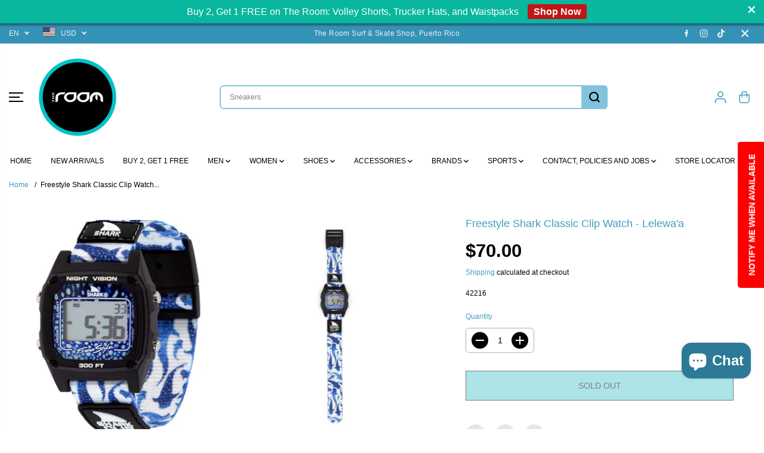

--- FILE ---
content_type: text/html; charset=utf-8
request_url: https://theroompr.com/products/lelewaa-freestyle-shark-classic-clip-ocean-ramsey-signature-watch
body_size: 77039
content:
<!doctype html>
<html class="no-js" lang="en">
  <head>
    <meta charset="utf-8">
    <meta http-equiv="X-UA-Compatible" content="IE=edge,chrome=1">
    <meta name="viewport" content="width=device-width,initial-scale=1"><meta property="og:site_name" content="The Room Surf and Skate Shop">
<meta property="og:url" content="https://theroompr.com/products/lelewaa-freestyle-shark-classic-clip-ocean-ramsey-signature-watch">
<meta property="og:title" content="Freestyle Shark Classic Clip Watch - Lelewa&#39;a">
<meta property="og:type" content="product">
<meta property="og:description" content="Experience retro-futurism with the Lelewa&#39;a Freestyle Shark Classic Clip Watch. Its original clip band system, inspired by a seatbelt, ensures your watch stays secure, comfortable, and snug throughout your day. Designed for durability and backed by a limited lifetime warranty, this watch offers reliable protection and "><meta property="og:image:width" content="300"> <meta property="og:image:height" content="300"><meta property="og:image" content="https://theroompr.com/cdn/shop/products/FS101187_1-985606.jpg?v=1678934347&width=300"><meta property="og:image" content="https://theroompr.com/cdn/shop/products/FS101187-3_1-900346.jpg?v=1678934347&width=300"><meta property="og:image" content="https://theroompr.com/cdn/shop/products/FS101187-2_1-893049.jpg?v=1678934347&width=300"><meta property="og:image:secure_url" content="https://theroompr.com/cdn/shop/products/FS101187_1-985606.jpg?v=1678934347&width=300"><meta property="og:image:secure_url" content="https://theroompr.com/cdn/shop/products/FS101187-3_1-900346.jpg?v=1678934347&width=300"><meta property="og:image:secure_url" content="https://theroompr.com/cdn/shop/products/FS101187-2_1-893049.jpg?v=1678934347&width=300"><meta property="og:price:amount" content="70.00">
  <meta property="og:price:currency" content="USD">
  <script type="application/ld+json">
    {
      "@context": "http://schema.org",
      "@type": "Organization",
      "name": "The Room Surf and Skate Shop","sameAs": ["","https:\/\/facebook.com\/theroompr","","https:\/\/instagram.com\/theroompr","","","",""],
      "url":"https:\/\/theroompr.com"}
  </script>
    <script type="application/ld+json">
      {"@context":"http:\/\/schema.org\/","@id":"\/products\/lelewaa-freestyle-shark-classic-clip-ocean-ramsey-signature-watch#product","@type":"Product","brand":{"@type":"Brand","name":"Freestyle"},"category":"Watches","description":"Experience retro-futurism with the Lelewa'a Freestyle Shark Classic Clip Watch. Its original clip band system, inspired by a seatbelt, ensures your watch stays secure, comfortable, and snug throughout your day. Designed for durability and backed by a limited lifetime warranty, this watch offers reliable protection and style you can trust.\nwatch features:\n\ncase width: 38mm (Medium)\nstrap width: 20mm\nFits up to 8\" inch wrists\nnylon band with clip closure\n100m water resistance - suitable for: surfing, swimming, fishing, snorkeling, etc...\nyou can push the button underwater; it has \"hydro pushers\"\nhas alarm and night vision (light)\nshows the date\nhas military time; dual time\nstopwatch\ncountdown heat timer\n\nShark Clip Watch Instruction Manual\nVideo: How to setup a Shark Clip Watch\n*The pictures in this listing belong to the Freestyle Brand; We are The Room Surf and Skate Shop, an authorized retailer based in Puerto Rico since 2001. The Freestyle brand is available in our 8 physical stores, and online at theroompr.com","image":"https:\/\/theroompr.com\/cdn\/shop\/products\/FS101187_1-985606.jpg?v=1678934347\u0026width=1920","name":"Freestyle Shark Classic Clip Watch - Lelewa'a","offers":{"@id":"\/products\/lelewaa-freestyle-shark-classic-clip-ocean-ramsey-signature-watch?variant=40121146572934#offer","@type":"Offer","availability":"http:\/\/schema.org\/OutOfStock","price":"70.00","priceCurrency":"USD","url":"https:\/\/theroompr.com\/products\/lelewaa-freestyle-shark-classic-clip-ocean-ramsey-signature-watch?variant=40121146572934"},"sku":"42216","url":"https:\/\/theroompr.com\/products\/lelewaa-freestyle-shark-classic-clip-ocean-ramsey-signature-watch"}
    </script>
  
  

<meta name="twitter:card" content="summary_large_image">
<meta name="twitter:title" content="Freestyle Shark Classic Clip Watch - Lelewa&#39;a">
<meta name="twitter:description" content="Experience retro-futurism with the Lelewa&#39;a Freestyle Shark Classic Clip Watch. Its original clip band system, inspired by a seatbelt, ensures your watch stays secure, comfortable, and snug throughout your day. Designed for durability and backed by a limited lifetime warranty, this watch offers reliable protection and ">
<link rel="canonical" href="https://theroompr.com/products/lelewaa-freestyle-shark-classic-clip-ocean-ramsey-signature-watch">
    <link rel="preconnect" href="https://cdn.shopify.com" crossorigin><link rel="icon" type="image/png" href="//theroompr.com/cdn/shop/files/b1e1f561-06f3-49d3-8556-20ae85a42906.png?crop=center&height=32&v=1740407120&width=32">
      <link rel="shortcut-icon" type="image/png" href="//theroompr.com/cdn/shop/files/b1e1f561-06f3-49d3-8556-20ae85a42906.png?crop=center&height=32&v=1740407120&width=32"><title>Freestyle Shark Classic Clip Watch - Lelewa&#39;a</title><meta name="description" content="Experience retro-futurism with the Lelewa&#39;a Freestyle Shark Classic Clip Watch. Its original clip band system, inspired by a seatbelt, ensures your watch stays secure, comfortable, and snug throughout your day. Designed for durability and backed by a limited lifetime warranty, this watch offers reliable protection and "><script>window.performance && window.performance.mark && window.performance.mark('shopify.content_for_header.start');</script><meta name="google-site-verification" content="IuzWplwf18OqW9MPLMxtc9lF0T4rzZO9gSlVVEJzp2c">
<meta name="google-site-verification" content="NpizTgqM6zFAa01vHXh4L6Q_ebsty9ZMVSYtGsU_FQc">
<meta name="facebook-domain-verification" content="ybso53d3y4ay67d4hjivd1e21yza6k">
<meta name="facebook-domain-verification" content="yu7ndymmplvcaprnnu2b6ai0zfq2zj">
<meta name="google-site-verification" content="hP4sTYHxc_vExsxbdKpRziqLXT-JjMr8ylVlt7xvlTQ">
<meta id="shopify-digital-wallet" name="shopify-digital-wallet" content="/2752151612/digital_wallets/dialog">
<meta name="shopify-checkout-api-token" content="2e509dbe5de2bbcf235f5d3713bac255">
<meta id="in-context-paypal-metadata" data-shop-id="2752151612" data-venmo-supported="true" data-environment="production" data-locale="en_US" data-paypal-v4="true" data-currency="USD">
<link rel="alternate" type="application/json+oembed" href="https://theroompr.com/products/lelewaa-freestyle-shark-classic-clip-ocean-ramsey-signature-watch.oembed">
<script async="async" src="/checkouts/internal/preloads.js?locale=en-US"></script>
<link rel="preconnect" href="https://shop.app" crossorigin="anonymous">
<script async="async" src="https://shop.app/checkouts/internal/preloads.js?locale=en-US&shop_id=2752151612" crossorigin="anonymous"></script>
<script id="apple-pay-shop-capabilities" type="application/json">{"shopId":2752151612,"countryCode":"US","currencyCode":"USD","merchantCapabilities":["supports3DS"],"merchantId":"gid:\/\/shopify\/Shop\/2752151612","merchantName":"The Room Surf and Skate Shop","requiredBillingContactFields":["postalAddress","email","phone"],"requiredShippingContactFields":["postalAddress","email","phone"],"shippingType":"shipping","supportedNetworks":["visa","masterCard","amex","discover","elo","jcb"],"total":{"type":"pending","label":"The Room Surf and Skate Shop","amount":"1.00"},"shopifyPaymentsEnabled":true,"supportsSubscriptions":true}</script>
<script id="shopify-features" type="application/json">{"accessToken":"2e509dbe5de2bbcf235f5d3713bac255","betas":["rich-media-storefront-analytics"],"domain":"theroompr.com","predictiveSearch":true,"shopId":2752151612,"locale":"en"}</script>
<script>var Shopify = Shopify || {};
Shopify.shop = "the-room-pr.myshopify.com";
Shopify.locale = "en";
Shopify.currency = {"active":"USD","rate":"1.0"};
Shopify.country = "US";
Shopify.theme = {"name":"Yuva para Venta sin IVU enero\/26","id":137506455686,"schema_name":"Yuva","schema_version":"12.3.3","theme_store_id":1615,"role":"main"};
Shopify.theme.handle = "null";
Shopify.theme.style = {"id":null,"handle":null};
Shopify.cdnHost = "theroompr.com/cdn";
Shopify.routes = Shopify.routes || {};
Shopify.routes.root = "/";</script>
<script type="module">!function(o){(o.Shopify=o.Shopify||{}).modules=!0}(window);</script>
<script>!function(o){function n(){var o=[];function n(){o.push(Array.prototype.slice.apply(arguments))}return n.q=o,n}var t=o.Shopify=o.Shopify||{};t.loadFeatures=n(),t.autoloadFeatures=n()}(window);</script>
<script>
  window.ShopifyPay = window.ShopifyPay || {};
  window.ShopifyPay.apiHost = "shop.app\/pay";
  window.ShopifyPay.redirectState = null;
</script>
<script id="shop-js-analytics" type="application/json">{"pageType":"product"}</script>
<script defer="defer" async type="module" src="//theroompr.com/cdn/shopifycloud/shop-js/modules/v2/client.init-shop-cart-sync_C5BV16lS.en.esm.js"></script>
<script defer="defer" async type="module" src="//theroompr.com/cdn/shopifycloud/shop-js/modules/v2/chunk.common_CygWptCX.esm.js"></script>
<script type="module">
  await import("//theroompr.com/cdn/shopifycloud/shop-js/modules/v2/client.init-shop-cart-sync_C5BV16lS.en.esm.js");
await import("//theroompr.com/cdn/shopifycloud/shop-js/modules/v2/chunk.common_CygWptCX.esm.js");

  window.Shopify.SignInWithShop?.initShopCartSync?.({"fedCMEnabled":true,"windoidEnabled":true});

</script>
<script defer="defer" async type="module" src="//theroompr.com/cdn/shopifycloud/shop-js/modules/v2/client.payment-terms_CZxnsJam.en.esm.js"></script>
<script defer="defer" async type="module" src="//theroompr.com/cdn/shopifycloud/shop-js/modules/v2/chunk.common_CygWptCX.esm.js"></script>
<script defer="defer" async type="module" src="//theroompr.com/cdn/shopifycloud/shop-js/modules/v2/chunk.modal_D71HUcav.esm.js"></script>
<script type="module">
  await import("//theroompr.com/cdn/shopifycloud/shop-js/modules/v2/client.payment-terms_CZxnsJam.en.esm.js");
await import("//theroompr.com/cdn/shopifycloud/shop-js/modules/v2/chunk.common_CygWptCX.esm.js");
await import("//theroompr.com/cdn/shopifycloud/shop-js/modules/v2/chunk.modal_D71HUcav.esm.js");

  
</script>
<script>
  window.Shopify = window.Shopify || {};
  if (!window.Shopify.featureAssets) window.Shopify.featureAssets = {};
  window.Shopify.featureAssets['shop-js'] = {"shop-cart-sync":["modules/v2/client.shop-cart-sync_ZFArdW7E.en.esm.js","modules/v2/chunk.common_CygWptCX.esm.js"],"init-fed-cm":["modules/v2/client.init-fed-cm_CmiC4vf6.en.esm.js","modules/v2/chunk.common_CygWptCX.esm.js"],"shop-button":["modules/v2/client.shop-button_tlx5R9nI.en.esm.js","modules/v2/chunk.common_CygWptCX.esm.js"],"shop-cash-offers":["modules/v2/client.shop-cash-offers_DOA2yAJr.en.esm.js","modules/v2/chunk.common_CygWptCX.esm.js","modules/v2/chunk.modal_D71HUcav.esm.js"],"init-windoid":["modules/v2/client.init-windoid_sURxWdc1.en.esm.js","modules/v2/chunk.common_CygWptCX.esm.js"],"shop-toast-manager":["modules/v2/client.shop-toast-manager_ClPi3nE9.en.esm.js","modules/v2/chunk.common_CygWptCX.esm.js"],"init-shop-email-lookup-coordinator":["modules/v2/client.init-shop-email-lookup-coordinator_B8hsDcYM.en.esm.js","modules/v2/chunk.common_CygWptCX.esm.js"],"init-shop-cart-sync":["modules/v2/client.init-shop-cart-sync_C5BV16lS.en.esm.js","modules/v2/chunk.common_CygWptCX.esm.js"],"avatar":["modules/v2/client.avatar_BTnouDA3.en.esm.js"],"pay-button":["modules/v2/client.pay-button_FdsNuTd3.en.esm.js","modules/v2/chunk.common_CygWptCX.esm.js"],"init-customer-accounts":["modules/v2/client.init-customer-accounts_DxDtT_ad.en.esm.js","modules/v2/client.shop-login-button_C5VAVYt1.en.esm.js","modules/v2/chunk.common_CygWptCX.esm.js","modules/v2/chunk.modal_D71HUcav.esm.js"],"init-shop-for-new-customer-accounts":["modules/v2/client.init-shop-for-new-customer-accounts_ChsxoAhi.en.esm.js","modules/v2/client.shop-login-button_C5VAVYt1.en.esm.js","modules/v2/chunk.common_CygWptCX.esm.js","modules/v2/chunk.modal_D71HUcav.esm.js"],"shop-login-button":["modules/v2/client.shop-login-button_C5VAVYt1.en.esm.js","modules/v2/chunk.common_CygWptCX.esm.js","modules/v2/chunk.modal_D71HUcav.esm.js"],"init-customer-accounts-sign-up":["modules/v2/client.init-customer-accounts-sign-up_CPSyQ0Tj.en.esm.js","modules/v2/client.shop-login-button_C5VAVYt1.en.esm.js","modules/v2/chunk.common_CygWptCX.esm.js","modules/v2/chunk.modal_D71HUcav.esm.js"],"shop-follow-button":["modules/v2/client.shop-follow-button_Cva4Ekp9.en.esm.js","modules/v2/chunk.common_CygWptCX.esm.js","modules/v2/chunk.modal_D71HUcav.esm.js"],"checkout-modal":["modules/v2/client.checkout-modal_BPM8l0SH.en.esm.js","modules/v2/chunk.common_CygWptCX.esm.js","modules/v2/chunk.modal_D71HUcav.esm.js"],"lead-capture":["modules/v2/client.lead-capture_Bi8yE_yS.en.esm.js","modules/v2/chunk.common_CygWptCX.esm.js","modules/v2/chunk.modal_D71HUcav.esm.js"],"shop-login":["modules/v2/client.shop-login_D6lNrXab.en.esm.js","modules/v2/chunk.common_CygWptCX.esm.js","modules/v2/chunk.modal_D71HUcav.esm.js"],"payment-terms":["modules/v2/client.payment-terms_CZxnsJam.en.esm.js","modules/v2/chunk.common_CygWptCX.esm.js","modules/v2/chunk.modal_D71HUcav.esm.js"]};
</script>
<script id="__st">var __st={"a":2752151612,"offset":-14400,"reqid":"283b93e8-5a98-4b38-a398-b2267a9ade5f-1768629220","pageurl":"theroompr.com\/products\/lelewaa-freestyle-shark-classic-clip-ocean-ramsey-signature-watch","u":"da7ea3db171e","p":"product","rtyp":"product","rid":6855823884422};</script>
<script>window.ShopifyPaypalV4VisibilityTracking = true;</script>
<script id="captcha-bootstrap">!function(){'use strict';const t='contact',e='account',n='new_comment',o=[[t,t],['blogs',n],['comments',n],[t,'customer']],c=[[e,'customer_login'],[e,'guest_login'],[e,'recover_customer_password'],[e,'create_customer']],r=t=>t.map((([t,e])=>`form[action*='/${t}']:not([data-nocaptcha='true']) input[name='form_type'][value='${e}']`)).join(','),a=t=>()=>t?[...document.querySelectorAll(t)].map((t=>t.form)):[];function s(){const t=[...o],e=r(t);return a(e)}const i='password',u='form_key',d=['recaptcha-v3-token','g-recaptcha-response','h-captcha-response',i],f=()=>{try{return window.sessionStorage}catch{return}},m='__shopify_v',_=t=>t.elements[u];function p(t,e,n=!1){try{const o=window.sessionStorage,c=JSON.parse(o.getItem(e)),{data:r}=function(t){const{data:e,action:n}=t;return t[m]||n?{data:e,action:n}:{data:t,action:n}}(c);for(const[e,n]of Object.entries(r))t.elements[e]&&(t.elements[e].value=n);n&&o.removeItem(e)}catch(o){console.error('form repopulation failed',{error:o})}}const l='form_type',E='cptcha';function T(t){t.dataset[E]=!0}const w=window,h=w.document,L='Shopify',v='ce_forms',y='captcha';let A=!1;((t,e)=>{const n=(g='f06e6c50-85a8-45c8-87d0-21a2b65856fe',I='https://cdn.shopify.com/shopifycloud/storefront-forms-hcaptcha/ce_storefront_forms_captcha_hcaptcha.v1.5.2.iife.js',D={infoText:'Protected by hCaptcha',privacyText:'Privacy',termsText:'Terms'},(t,e,n)=>{const o=w[L][v],c=o.bindForm;if(c)return c(t,g,e,D).then(n);var r;o.q.push([[t,g,e,D],n]),r=I,A||(h.body.append(Object.assign(h.createElement('script'),{id:'captcha-provider',async:!0,src:r})),A=!0)});var g,I,D;w[L]=w[L]||{},w[L][v]=w[L][v]||{},w[L][v].q=[],w[L][y]=w[L][y]||{},w[L][y].protect=function(t,e){n(t,void 0,e),T(t)},Object.freeze(w[L][y]),function(t,e,n,w,h,L){const[v,y,A,g]=function(t,e,n){const i=e?o:[],u=t?c:[],d=[...i,...u],f=r(d),m=r(i),_=r(d.filter((([t,e])=>n.includes(e))));return[a(f),a(m),a(_),s()]}(w,h,L),I=t=>{const e=t.target;return e instanceof HTMLFormElement?e:e&&e.form},D=t=>v().includes(t);t.addEventListener('submit',(t=>{const e=I(t);if(!e)return;const n=D(e)&&!e.dataset.hcaptchaBound&&!e.dataset.recaptchaBound,o=_(e),c=g().includes(e)&&(!o||!o.value);(n||c)&&t.preventDefault(),c&&!n&&(function(t){try{if(!f())return;!function(t){const e=f();if(!e)return;const n=_(t);if(!n)return;const o=n.value;o&&e.removeItem(o)}(t);const e=Array.from(Array(32),(()=>Math.random().toString(36)[2])).join('');!function(t,e){_(t)||t.append(Object.assign(document.createElement('input'),{type:'hidden',name:u})),t.elements[u].value=e}(t,e),function(t,e){const n=f();if(!n)return;const o=[...t.querySelectorAll(`input[type='${i}']`)].map((({name:t})=>t)),c=[...d,...o],r={};for(const[a,s]of new FormData(t).entries())c.includes(a)||(r[a]=s);n.setItem(e,JSON.stringify({[m]:1,action:t.action,data:r}))}(t,e)}catch(e){console.error('failed to persist form',e)}}(e),e.submit())}));const S=(t,e)=>{t&&!t.dataset[E]&&(n(t,e.some((e=>e===t))),T(t))};for(const o of['focusin','change'])t.addEventListener(o,(t=>{const e=I(t);D(e)&&S(e,y())}));const B=e.get('form_key'),M=e.get(l),P=B&&M;t.addEventListener('DOMContentLoaded',(()=>{const t=y();if(P)for(const e of t)e.elements[l].value===M&&p(e,B);[...new Set([...A(),...v().filter((t=>'true'===t.dataset.shopifyCaptcha))])].forEach((e=>S(e,t)))}))}(h,new URLSearchParams(w.location.search),n,t,e,['guest_login'])})(!0,!0)}();</script>
<script integrity="sha256-4kQ18oKyAcykRKYeNunJcIwy7WH5gtpwJnB7kiuLZ1E=" data-source-attribution="shopify.loadfeatures" defer="defer" src="//theroompr.com/cdn/shopifycloud/storefront/assets/storefront/load_feature-a0a9edcb.js" crossorigin="anonymous"></script>
<script crossorigin="anonymous" defer="defer" src="//theroompr.com/cdn/shopifycloud/storefront/assets/shopify_pay/storefront-65b4c6d7.js?v=20250812"></script>
<script data-source-attribution="shopify.dynamic_checkout.dynamic.init">var Shopify=Shopify||{};Shopify.PaymentButton=Shopify.PaymentButton||{isStorefrontPortableWallets:!0,init:function(){window.Shopify.PaymentButton.init=function(){};var t=document.createElement("script");t.src="https://theroompr.com/cdn/shopifycloud/portable-wallets/latest/portable-wallets.en.js",t.type="module",document.head.appendChild(t)}};
</script>
<script data-source-attribution="shopify.dynamic_checkout.buyer_consent">
  function portableWalletsHideBuyerConsent(e){var t=document.getElementById("shopify-buyer-consent"),n=document.getElementById("shopify-subscription-policy-button");t&&n&&(t.classList.add("hidden"),t.setAttribute("aria-hidden","true"),n.removeEventListener("click",e))}function portableWalletsShowBuyerConsent(e){var t=document.getElementById("shopify-buyer-consent"),n=document.getElementById("shopify-subscription-policy-button");t&&n&&(t.classList.remove("hidden"),t.removeAttribute("aria-hidden"),n.addEventListener("click",e))}window.Shopify?.PaymentButton&&(window.Shopify.PaymentButton.hideBuyerConsent=portableWalletsHideBuyerConsent,window.Shopify.PaymentButton.showBuyerConsent=portableWalletsShowBuyerConsent);
</script>
<script>
  function portableWalletsCleanup(e){e&&e.src&&console.error("Failed to load portable wallets script "+e.src);var t=document.querySelectorAll("shopify-accelerated-checkout .shopify-payment-button__skeleton, shopify-accelerated-checkout-cart .wallet-cart-button__skeleton"),e=document.getElementById("shopify-buyer-consent");for(let e=0;e<t.length;e++)t[e].remove();e&&e.remove()}function portableWalletsNotLoadedAsModule(e){e instanceof ErrorEvent&&"string"==typeof e.message&&e.message.includes("import.meta")&&"string"==typeof e.filename&&e.filename.includes("portable-wallets")&&(window.removeEventListener("error",portableWalletsNotLoadedAsModule),window.Shopify.PaymentButton.failedToLoad=e,"loading"===document.readyState?document.addEventListener("DOMContentLoaded",window.Shopify.PaymentButton.init):window.Shopify.PaymentButton.init())}window.addEventListener("error",portableWalletsNotLoadedAsModule);
</script>

<script type="module" src="https://theroompr.com/cdn/shopifycloud/portable-wallets/latest/portable-wallets.en.js" onError="portableWalletsCleanup(this)" crossorigin="anonymous"></script>
<script nomodule>
  document.addEventListener("DOMContentLoaded", portableWalletsCleanup);
</script>

<link id="shopify-accelerated-checkout-styles" rel="stylesheet" media="screen" href="https://theroompr.com/cdn/shopifycloud/portable-wallets/latest/accelerated-checkout-backwards-compat.css" crossorigin="anonymous">
<style id="shopify-accelerated-checkout-cart">
        #shopify-buyer-consent {
  margin-top: 1em;
  display: inline-block;
  width: 100%;
}

#shopify-buyer-consent.hidden {
  display: none;
}

#shopify-subscription-policy-button {
  background: none;
  border: none;
  padding: 0;
  text-decoration: underline;
  font-size: inherit;
  cursor: pointer;
}

#shopify-subscription-policy-button::before {
  box-shadow: none;
}

      </style>

<script>window.performance && window.performance.mark && window.performance.mark('shopify.content_for_header.end');</script>
    <script>
      document.documentElement.className = document.documentElement.className.replace('no-js', 'js');
    </script><style>
  /*============= page loader css start ========*/
  .yv-page-loader {
    position: fixed;
    width: 100%;
    height: 100%;
    background-color: rgba(255, 255, 255, 1);
    left: 0;
    top: 0;
    display: flex;
    align-items: center;
    justify-content: center;
    z-index: 99;
    opacity: 0;
    transform: translateY(-100%);
  }
  .page-loading .yv-page-loader {
    opacity: 1;
    transform: translateY(0);
  }
  .yv-page-loader img {
    max-width: 100px;
  }
  /*============= page loader css end ========*/
</style>
<style data-shopify>
  
  
  
  
  
  
  @font-face {
  font-family: "Playfair Display";
  font-weight: 700;
  font-style: italic;
  font-display: swap;
  src: url("//theroompr.com/cdn/fonts/playfair_display/playfairdisplay_i7.ba833b400bcd9c858b439c75a4a7c6eddc4c7de0.woff2") format("woff2"),
       url("//theroompr.com/cdn/fonts/playfair_display/playfairdisplay_i7.4872c65919810cd2f622f4ba52cd2e9e595f11d5.woff") format("woff");
}

  @font-face {
  font-family: "Playfair Display";
  font-weight: 700;
  font-style: italic;
  font-display: swap;
  src: url("//theroompr.com/cdn/fonts/playfair_display/playfairdisplay_i7.ba833b400bcd9c858b439c75a4a7c6eddc4c7de0.woff2") format("woff2"),
       url("//theroompr.com/cdn/fonts/playfair_display/playfairdisplay_i7.4872c65919810cd2f622f4ba52cd2e9e595f11d5.woff") format("woff");
}

  @font-face {
  font-family: "Playfair Display";
  font-weight: 700;
  font-style: italic;
  font-display: swap;
  src: url("//theroompr.com/cdn/fonts/playfair_display/playfairdisplay_i7.ba833b400bcd9c858b439c75a4a7c6eddc4c7de0.woff2") format("woff2"),
       url("//theroompr.com/cdn/fonts/playfair_display/playfairdisplay_i7.4872c65919810cd2f622f4ba52cd2e9e595f11d5.woff") format("woff");
}

  :root {
    --body-background: #ffffff;
    --gray: #cfcbcb;
    --dark-gray: #747474;
    --green:#6cad61;
    --red:#ec7c7c;
    --heading-font-family:"system_ui",-apple-system, 'Segoe UI', Roboto, 'Helvetica Neue', 'Noto Sans', 'Liberation Sans', Arial, sans-serif, 'Apple Color Emoji', 'Segoe UI Emoji', 'Segoe UI Symbol', 'Noto Color Emoji';
    --heading-font-weight:400;
    --heading-font-style:normal;
    --font-family:"system_ui",-apple-system, 'Segoe UI', Roboto, 'Helvetica Neue', 'Noto Sans', 'Liberation Sans', Arial, sans-serif, 'Apple Color Emoji', 'Segoe UI Emoji', 'Segoe UI Symbol', 'Noto Color Emoji';
    --font-weight:400;
    --font-style:normal;
    --body-font-weight-bold: 300;
    --accent-font-family: "Playfair Display",serif;
    --accent_spacing: 0.025em;
    --accent-font-style:italic; ;
    --accent_line_height: 1.6;
    --accent-font-weight: 700;
    --thin:100;
    --light:300;
    --normal:400;
    --medium:500;
    --semibold:600;
    --bold:700;
    --extrabold:900;
    --theme-color: #409ec1;
    --theme-light-color: rgba(64, 158, 193, 0.1);
    --colorTextBody: #000000;
    --colorLightTextBody: rgba(0, 0, 0, 0.5);
    --colorXlightTextBody: rgba(0, 0, 0, 0.3);
    --colorXXlightTextBody: rgba(0, 0, 0, 0.1);
    --cartDotColor: #2dd22f;
    --cartDotColorLight:rgba(45, 210, 47, 0.3);
    --cartDotColorNull:rgba(45, 210, 47, 0);
    --colorBtnPrimary: #5bc8ce;
    --colorBtnPrimaryText: #000000;
    --colorBtnPrimaryBorder: #5bc8ce;
    --colorBtnSecondary: #ffffff;
    --colorBtnSecondaryText:#409ec1;
    --colorBtnSecondaryBorder:#409ec1;
    --primaryColorBody: #ffffff;
    --saleBadgeBg:#d12525;
    --saleBadgeText:#ffffff;
    --soldBadgeBg:#000000;
    --soldBadgeText:#ffffff;
    --preorderBadgeBg:#d12525;
    --preorderBadgeText:#ffffff;
    --customBadgeBg:#409ec1;
    --customBadgeText:#ffffff;
    --secondaryColorBody: #e1dcd8;
    --product-grid-image-size:cover;
    --primaryCardBackground: #ffffff;
    --secondaryCardBackground: #ffffff;
    --tertiaryCardBackground: #ffffff;
    --quaternaryCardBackground: #ffffff;
    --gradientCardBackground: #ffffff;
    --cardRadius: 10px;
    --inputRadius: 10px;
    --primaryBorderColor: #000000;
    --secondaryBorderColor: #000000;
    --tertiaryBorderColor: #000000;
    --quaternaryBorderColor: #000000;
    --gradientBorderColor: ;
    
--primarySocialIconBg:#e6e6e6;
      --primaryAlternateBg:#f2f2f2;--secondarySocialIconBg:#cbc2bb;--tertiarySocialIconBg:#77c2dd;--quaternarySocialIconBg:#dfd5cd;--secondarycolorTextBody: #000000;
    --secondaryColorLightTextBody: rgba(0, 0, 0, 0.5);
    --secondaryColorXlightTextBody: rgba(0, 0, 0, 0.3);
    --secondary_heading_color: #409ec1;
    --tertiaryColorBody:#a0d4e7;
    --tertiarycolorTextBody: #000000;
    --tertiaryColorLightTextBody: rgba(0, 0, 0, 0.5);
    --tertiaryColorXlightTextBody: rgba(0, 0, 0, 0.3);
    --tertiary_heading_color: #409ec1;
    --gradientColorBody: linear-gradient(262deg, rgba(255, 235, 231, 1), rgba(238, 238, 238, 1) 100%);
    --quaternaryColorBody: #f3efec;
    --quaternarycolorTextBody: #000000;
    --quaternaryColorLightTextBody: rgba(0, 0, 0, 0.5);
    --quaternaryColorXlightTextBody: rgba(0, 0, 0, 0.3);
    --quaternary_heading_color: #409ec1;
    --colorImageBg: #ffffff;
    --colorImageBorder: #409ec1;
    --productImageBorder:0;
    --articleImageBorder:0;
    --collectionImageBorder:0;
    --colorTextSavings: #ffffff;
    --colorBgSavings: #d12525;
    --heading_color: #409ec1;
    --heading_base_size: 0.9;
    --heading_spacing: 0.0em;
    --heading_line_height: 1.3;
    --base_spacing: 0.0em;
    --base_line_height: 1.6;
    --text_base_size: 0.89;
    --buttonRadius: 0px;
    --productGridRadius: 20px;
    --headingTextTransform:;
    --buttonFontFamily: var(--font-family);
    --buttonFontStyle: var(--font-style);
    --buttonFontWeight: var(--font-weight);
    --variantFontFamily: var(--font-family);
    --variantFontStyle: var(--font-style);
    --variantFontWeight: var(--font-weight);
    --filtersHeadingFontFamily: var(--font-family);
    --filtersHeadingFontStyle: var(--font-style);
    --filtersHeadingFontWeight: var(--font-weight);
    --priceFontFamily: var(--heading-font-family);
    --priceFontStyle: var(--heading-font-style);
    --priceFontWeight: var(--heading-font-weight);
    --tabHeadingFontFamily: var(--font-family);
    --tabHeadingFontStyle: var(--font-style);
    --tabHeadingFontWeight: var(--font-weight);
    --tabHeadingTextTransform:;
    --navigationFontFamily: var(--font-family);
    --navigationFontStyle: var(--font-style);
    --navigationFontWeight: var(--font-weight);
    --navigationTextTransform:;
    --variantTextTransform:;
    --xsmallText:calc(var(--text_base_size) * 10px);
    --smallText: calc(var(--text_base_size) * 12px);
    --text: calc(var(--text_base_size) * 14px);
    --mediumText: calc(var(--text_base_size) * 16px);
    --largeText: calc(var(--text_base_size) * 18px);
    --xlargeText:  calc(var(--text_base_size) * 20px);
    --buttonAnimationDirection:translateX(-100%);
  }
  @media (min-width:1025px) {
        
    .button:before,
    .pdp-action-container button.shopify-payment-button__button--hidden:before,
    .pdp-action-container button.shopify-payment-button__button:before,
    .tertiary-button:before {
        content: "";
        position: absolute;top:0;
          right:0;
          width:0;
          height:100%;z-index: -1;
        transition: 0.6s ease-in-out;
    }
    .button:hover:before,
    .pdp-action-container button.shopify-payment-button__button--hidden:hover:before,
    .pdp-action-container button.shopify-payment-button__button:hover:before,
    .secondary-button:hover:before {right:auto;
        left:0;
        width:100%;}
    
  }
  .yv-product-title{
    opacity:1.0;
  } 
  .countryflags { display:flex; height: 20px; flex-shrink: 0; filter: drop-shadow(0px 2px 3px rgb(0 0 0 / 0.1)); }
  .countryflag__AD { background-position: 0 0; } .countryflag__AE { background-position: -21px 0; } .countryflag__AF {
  background-position: 0 -21px; } .countryflag__African_nion { background-position: -21px -21px; } .countryflag__AG {
  background-position: -42px 0; } .countryflag__AI { background-position: -42px -21px; } .countryflag__AL {
  background-position: 0 -42px; } .countryflag__AM { background-position: -21px -42px; } .countryflag__AMS {
  background-position: -42px -42px; } .countryflag__AO { background-position: -63px 0; } .countryflag__AQ {
  background-position: -63px -21px; } .countryflag__AR { background-position: -63px -42px; } .countryflag__AS {
  background-position: 0 -63px; } .countryflag__AT { background-position: -21px -63px; } .countryflag__AU {
  background-position: -42px -63px; } .countryflag__AW { background-position: -63px -63px; } .countryflag__AX {
  background-position: -84px 0; } .countryflag__AZ { background-position: -84px -21px; } .countryflag__BA {
  background-position: -84px -42px; } .countryflag__BB { background-position: -84px -63px; } .countryflag__BD {
  background-position: 0 -84px; } .countryflag__BE { background-position: -21px -84px; } .countryflag__BF {
  background-position: -42px -84px; } .countryflag__BG { background-position: -63px -84px; } .countryflag__BH {
  background-position: -84px -84px; } .countryflag__BI { background-position: -105px 0; } .countryflag__BJ {
  background-position: -105px -21px; } .countryflag__BL { background-position: -105px -42px; } .countryflag__BM {
  background-position: -105px -63px; } .countryflag__BN { background-position: -105px -84px; } .countryflag__BO {
  background-position: 0 -105px; } .countryflag__BQ-BO { background-position: -21px -105px; } .countryflag__BQ-SA {
  background-position: -42px -105px; } .countryflag__BQ-SE { background-position: -63px -105px; } .countryflag__BR {
  background-position: -84px -105px; } .countryflag__BS { background-position: -105px -105px; } .countryflag__BT {
  background-position: -126px 0; } .countryflag__BV { background-position: -126px -21px; } .countryflag__BW {
  background-position: -126px -42px; } .countryflag__BY { background-position: -126px -63px; } .countryflag__BZ {
  background-position: -126px -84px; } .countryflag__CA { background-position: -126px -105px; } .countryflag__CC {
  background-position: 0 -126px; } .countryflag__CD { background-position: -21px -126px; } .countryflag__CF {
  background-position: -42px -126px; } .countryflag__CG { background-position: -63px -126px; } .countryflag__CH {
  background-position: -84px -126px; } .countryflag__CI { background-position: -105px -126px; } .countryflag__CK {
  background-position: -126px -126px; } .countryflag__CL { background-position: -147px 0; } .countryflag__CM {
  background-position: -147px -21px; } .countryflag__CN { background-position: -147px -42px; } .countryflag__CO {
  background-position: -147px -63px; } .countryflag__CR { background-position: -147px -84px; } .countryflag__CU {
  background-position: -147px -105px; } .countryflag__CV { background-position: -147px -126px; } .countryflag__CW {
  background-position: 0 -147px; } .countryflag__CX { background-position: -21px -147px; } .countryflag__CY {
  background-position: -42px -147px; } .countryflag__CZ { background-position: -63px -147px; } .countryflag__DE {
  background-position: -84px -147px; } .countryflag__DJ { background-position: -105px -147px; } .countryflag__DK {
  background-position: -126px -147px; } .countryflag__DM { background-position: -147px -147px; } .countryflag__DO {
  background-position: -168px 0; } .countryflag__DZ { background-position: -168px -21px; } .countryflag__EC {
  background-position: -168px -42px; } .countryflag__EE { background-position: -168px -63px; } .countryflag__EG {
  background-position: -168px -84px; } .countryflag__EH { background-position: -168px -105px; } .countryflag__ER {
  background-position: -168px -126px; } .countryflag__ES { background-position: -168px -147px; } .countryflag__ET {
  background-position: 0 -168px; } .countryflag__EUROPE { background-position: -21px -168px; } .countryflag__FI {
  background-position: -42px -168px; } .countryflag__FJ { background-position: -63px -168px; } .countryflag__FK {
  background-position: -84px -168px; } .countryflag__FM { background-position: -105px -168px; } .countryflag__FO {
  background-position: -126px -168px; } .countryflag__FR { background-position: -147px -168px; } .countryflag__GA {
  background-position: -168px -168px; } .countryflag__GB { background-position: -189px -63px; } .countryflag__GB-NIR {
  background-position: -189px -21px; } .countryflag__GB-SCT { background-position: -189px -42px; } .countryflag__GB-UKM {
  background-position: -189px -63px; } .countryflag__GB-WLS { background-position: -189px -84px; } .countryflag__GD {
  background-position: -189px -105px; } .countryflag__GE { background-position: -189px -126px; } .countryflag__GF {
  background-position: -189px -147px; } .countryflag__GG { background-position: -189px -168px; } .countryflag__GH {
  background-position: 0 -189px; } .countryflag__GI { background-position: -21px -189px; } .countryflag__GL {
  background-position: -42px -189px; } .countryflag__GM { background-position: -63px -189px; } .countryflag__GN {
  background-position: -84px -189px; } .countryflag__GP { background-position: -105px -189px; } .countryflag__GP {
  background-position: -126px -189px; } .countryflag__GQ { background-position: -147px -189px; } .countryflag__GR {
  background-position: -168px -189px; } .countryflag__GS { background-position: -189px -189px; } .countryflag__GT {
  background-position: -210px 0; } .countryflag__GU { background-position: -210px -21px; } .countryflag__GW {
  background-position: -210px -42px; } .countryflag__GY { background-position: -210px -63px; } .countryflag__HK {
  background-position: -210px -84px; } .countryflag__HM { background-position: -210px -105px; } .countryflag__HN {
  background-position: -210px -126px; } .countryflag__HR { background-position: -210px -147px; } .countryflag__HT {
  background-position: -210px -168px; } .countryflag__HU { background-position: -210px -189px; } .countryflag__ID {
  background-position: 0 -210px; } .countryflag__IE { background-position: -21px -210px; } .countryflag__IL {
  background-position: -42px -210px; } .countryflag__IM { background-position: -63px -210px; } .countryflag__IN {
  background-position: -84px -210px; } .countryflag__IO { background-position: -105px -210px; } .countryflag__IQ {
  background-position: -126px -210px; } .countryflag__IR { background-position: -147px -210px; } .countryflag__IS {
  background-position: -168px -210px; } .countryflag__IT { background-position: -189px -210px; } .countryflag__JE {
  background-position: -210px -210px; } .countryflag__JM { background-position: -231px 0; } .countryflag__JO {
  background-position: -231px -21px; } .countryflag__JP { background-position: -231px -42px; } .countryflag__KG {
  background-position: -231px -63px; } .countryflag__KH { background-position: -231px -84px; } .countryflag__KI {
  background-position: -231px -105px; } .countryflag__KM { background-position: -231px -126px; } .countryflag__KN {
  background-position: -231px -147px; } .countryflag__KN-SK { background-position: -231px -168px; } .countryflag__KP {
  background-position: -231px -189px; } .countryflag__KR { background-position: -231px -210px; } .countryflag__KW {
  background-position: 0 -231px; } .countryflag__KY { background-position: -21px -231px; } .countryflag__KZ {
  background-position: -42px -231px; } .countryflag__LA { background-position: -63px -231px; } .countryflag__LB {
  background-position: -84px -231px; } .countryflag__LC { background-position: -105px -231px; } .countryflag__LI {
  background-position: -126px -231px; } .countryflag__LK { background-position: -147px -231px; } .countryflag__LR {
  background-position: -168px -231px; } .countryflag__LS { background-position: -189px -231px; } .countryflag__LT {
  background-position: -210px -231px; } .countryflag__LU { background-position: -231px -231px; } .countryflag__LV {
  background-position: -252px 0; } .countryflag__LY { background-position: -252px -21px; } .countryflag__MA {
  background-position: -252px -42px; } .countryflag__MC { background-position: -252px -63px; } .countryflag__MD {
  background-position: -252px -84px; } .countryflag__ME { background-position: -252px -105px; } .countryflag__MF {
  background-position: -252px -126px; } .countryflag__MG { background-position: -252px -147px; } .countryflag__MH {
  background-position: -252px -168px; } .countryflag__MK { background-position: -252px -189px; } .countryflag__ML {
  background-position: -252px -210px; } .countryflag__MM { background-position: -252px -231px; } .countryflag__MN {
  background-position: 0 -252px; } .countryflag__MO { background-position: -21px -252px; } .countryflag__MP {
  background-position: -42px -252px; } .countryflag__MQ { background-position: -63px -252px; } .countryflag__MQ-UNF {
  background-position: -84px -252px; } .countryflag__MR { background-position: -105px -252px; } .countryflag__MS {
  background-position: -126px -252px; } .countryflag__MT { background-position: -147px -252px; } .countryflag__MU {
  background-position: -168px -252px; } .countryflag__MV { background-position: -189px -252px; } .countryflag__MW {
  background-position: -210px -252px; } .countryflag__MX { background-position: -231px -252px; } .countryflag__MY {
  background-position: -252px -252px; } .countryflag__MZ { background-position: -273px 0; } .countryflag__NA {
  background-position: -273px -21px; } .countryflag__NC { background-position: -273px -42px; } .countryflag__NE {
  background-position: -273px -63px; } .countryflag__NF { background-position: -273px -84px; } .countryflag__NG {
  background-position: -273px -105px; } .countryflag__NI { background-position: -273px -126px; } .countryflag__NL {
  background-position: -273px -147px; } .countryflag__NO { background-position: -273px -168px; } .countryflag__NP {
  background-position: -273px -189px; } .countryflag__NR { background-position: -273px -210px; } .countryflag__NU {
  background-position: -273px -231px; } .countryflag__NZ { background-position: -273px -252px; } .countryflag__OM {
  background-position: 0 -273px; } .countryflag__PA { background-position: -21px -273px; } .countryflag__PE {
  background-position: -42px -273px; } .countryflag__PF { background-position: -63px -273px; } .countryflag__PG {
  background-position: -84px -273px; } .countryflag__PH { background-position: -105px -273px; } .countryflag__PK {
  background-position: -126px -273px; } .countryflag__PL { background-position: -147px -273px; } .countryflag__PM {
  background-position: -168px -273px; } .countryflag__PM-UNF { background-position: -189px -273px; } .countryflag__PN {
  background-position: -210px -273px; } .countryflag__PR { background-position: -231px -273px; } .countryflag__PS {
  background-position: -252px -273px; } .countryflag__PT { background-position: -273px -273px; } .countryflag__PW {
  background-position: -294px 0; } .countryflag__PY { background-position: -294px -21px; } .countryflag__QA {
  background-position: -294px -42px; } .countryflag__RAINBOW { background-position: -294px -63px; } .countryflag__RE {
  background-position: -294px -84px; } .countryflag__RO { background-position: -294px -105px; } .countryflag__RS {
  background-position: -294px -126px; } .countryflag__RU { background-position: -294px -147px; } .countryflag__RW {
  background-position: -294px -168px; } .countryflag__SA { background-position: -294px -189px; } .countryflag__SB {
  background-position: -294px -210px; } .countryflag__SC { background-position: -294px -231px; } .countryflag__SD {
  background-position: -294px -252px; } .countryflag__SE { background-position: -294px -273px; } .countryflag__SG {
  background-position: 0 -294px; } .countryflag__SH { background-position: -21px -294px; } .countryflag__SI {
  background-position: -42px -294px; } .countryflag__SJ { background-position: -63px -294px; } .countryflag__SK {
  background-position: -84px -294px; } .countryflag__SL { background-position: -105px -294px; } .countryflag__SM {
  background-position: -126px -294px; } .countryflag__SN { background-position: -147px -294px; } .countryflag__SO {
  background-position: -168px -294px; } .countryflag__SR { background-position: -189px -294px; } .countryflag__SS {
  background-position: -210px -294px; } .countryflag__ST { background-position: -231px -294px; } .countryflag__SV {
  background-position: -252px -294px; } .countryflag__SX { background-position: -273px -294px; } .countryflag__SY {
  background-position: -294px -294px; } .countryflag__SZ { background-position: -315px 0; } .countryflag__TC {
  background-position: -315px -21px; } .countryflag__TD { background-position: -315px -42px; } .countryflag__TF {
  background-position: -315px -63px; } .countryflag__TG { background-position: -315px -84px; } .countryflag__TH {
  background-position: -315px -105px; } .countryflag__TJ { background-position: -315px -126px; } .countryflag__TK {
  background-position: -315px -147px; } .countryflag__TL { background-position: -315px -168px; } .countryflag__TM {
  background-position: -315px -189px; } .countryflag__TN { background-position: -315px -210px; } .countryflag__TO {
  background-position: -315px -231px; } .countryflag__TR { background-position: -315px -252px; } .countryflag__TT {
  background-position: -315px -273px; } .countryflag__TV { background-position: -315px -294px; } .countryflag__TW {
  background-position: 0 -315px; } .countryflag__TZ { background-position: -21px -315px; } .countryflag__UA {
  background-position: -42px -315px; } .countryflag__UG { background-position: -63px -315px; } .countryflag__UM {
  background-position: -84px -315px; } .countryflag__Union_f_outh_merican_ations { background-position: -105px -315px; }
  .countryflag__US { background-position: -126px -315px; } .countryflag__UY { background-position: -147px -315px; }
  .countryflag__UZ { background-position: -168px -315px; } .countryflag__VA { background-position: -189px -315px; }
  .countryflag__VC { background-position: -210px -315px; } .countryflag__VE { background-position: -231px -315px; }
  .countryflag__VG { background-position: -252px -315px; } .countryflag__VI { background-position: -273px -315px; }
  .countryflag__VN { background-position: -294px -315px; } .countryflag__VU { background-position: -315px -315px; }
  .countryflag__WF { background-position: -336px 0; } .countryflag__WS { background-position: -336px -21px; }
  .countryflag__XK { background-position: -336px -42px; } .countryflag__YE { background-position: -336px -63px; }
  .countryflag__YT-UNF { background-position: -336px -84px; } .countryflag__ZA { background-position: -336px -105px; }
  .countryflag__ZM { background-position: -336px -126px; } .countryflag__ZW { background-position: -336px -147px; }
  .langdrop {
    display: flex;
    align-items: center;
  }
  .langdrop .select-box {
    margin: 0 5px;
  }
  .langdrop .select-box .form-control {
    padding: 4px 10px;
    min-height: 36px;
    min-width: 140px;
    max-width: 200px;
    border-radius: 5px;
    background: var(--footer-form-bg);
    color: var(--footer-form-text-color);
    border-color: var(--footer-form-border-color);
  }
  .country-dropdown,
  .lang-dropdown {
    position: relative;
  }
  .country-dropdown-item {
    position: relative;
    min-height: 40px;
    max-width: 100%;
    width: max-content;
    padding: 4px 10px 4px;
    padding-right: 30px;
    display: flex;
    align-items: center;
    border: 0;
    font-size: var(--text);
    border-radius: 5px;
    text-transform: uppercase;
  }
  .footer-dropdown .country-dropdown-item {
    min-height: 44px;
    padding: 4px 24px 4px 10px;
  }
  .countryflags {
      margin-right: 10px;
  }
  .country-dropdown-item .country-name {
    line-height: 11px;
  }
  .active .country-dropdown-expand {
    max-height: 300px;
    overflow: auto;
    transition: max-height 0.5s ease;
  }
  .country-dropdown-expand {
      display: none;
      position: absolute;
      width: max-content;
      min-width: 100px;
      max-height: 300px;
      overflow-y: auto;
      background: var(--primaryColorBody);
      left: 0;
      bottom: 120%;
      border-radius: 5px;
      z-index: 2;
      transition: all 0.5s ease;
      box-shadow: 0 1px 10px #00000026;
  }
  .announcement-bar-main-wrapper .country-dropdown-expand {
    bottom: auto;
    top: 100%;
  }
  .country-list {
    padding: 6px 4px;
  }
  .country-list-item {
    color: var(--footer-text-color);
    padding: 5px 10px;
    font-size: var(--small-text);
  }
  .country-list-item .custom-checkbox {
    display: flex;
    align-items: flex-start;
    padding-left: 0;
    background: transparent;
    color: var(--footer-form-text-color);
    font-size: var(--xsmall-text);
    text-align: left;
  }
  .country-dropdown-item:after {
    border-bottom-style: solid;
    border-bottom-width: 2px;
    border-right-style: solid;
    border-right-width: 2px;
    content: "";
    display: inline-block;
    height: 6px;
    right: 14px;
    position: absolute;
    top: calc(50% - 5px);
    width: 6px;
    border-color: var(--footer-form-text-color);
    filter: none;
    transform: rotate(45deg);
  }
  
  
  
  
</style>
<link href="//theroompr.com/cdn/shop/t/24/assets/common.min.css?v=109481691936160896411767189949" as="style" rel="preload">
<link href="//theroompr.com/cdn/shop/t/24/assets/customer.css?v=90915295638819142111767189949" as="style" rel="preload">
<link href="//theroompr.com/cdn/shop/t/24/assets/header.min.css?v=78170269262604036111767189949" as="style" rel="preload">
<link href="//theroompr.com/cdn/shop/t/24/assets/footer.min.css?v=143032370800517375521767189949" as="style" rel="preload">
<link href="//theroompr.com/cdn/shop/t/24/assets/theme.min.css?v=25554164627450300571767189949" as="style" rel="preload">
<link href="//theroompr.com/cdn/shop/t/24/assets/responsive.min.css?v=42329067693674361301767189949" as="style" rel="preload">
<link href="//theroompr.com/cdn/shop/t/24/assets/fancybox.min.css?v=82321193459872401151767189949" as="style" rel="preload">
<link href="//theroompr.com/cdn/shop/t/24/assets/flickity.min.css?v=49248182386471138231767189949" as="style" rel="preload">

<link href="//theroompr.com/cdn/shop/t/24/assets/flickity.min.css?v=49248182386471138231767189949" rel="stylesheet" type="text/css" media="all" />
<link href="//theroompr.com/cdn/shop/t/24/assets/fancybox.min.css?v=82321193459872401151767189949" rel="stylesheet" type="text/css" media="all" />
<link href="//theroompr.com/cdn/shop/t/24/assets/common.min.css?v=109481691936160896411767189949" rel="stylesheet" type="text/css" media="all" />
<link href="//theroompr.com/cdn/shop/t/24/assets/customer.css?v=90915295638819142111767189949" rel="stylesheet" type="text/css" media="all" />
<link href="//theroompr.com/cdn/shop/t/24/assets/header.min.css?v=78170269262604036111767189949" rel="stylesheet" type="text/css" media="all" />
<link href="//theroompr.com/cdn/shop/t/24/assets/footer.min.css?v=143032370800517375521767189949" rel="stylesheet" type="text/css" media="all" />
<link href="//theroompr.com/cdn/shop/t/24/assets/theme.min.css?v=25554164627450300571767189949" rel="stylesheet" type="text/css" media="all" />
<link href="//theroompr.com/cdn/shop/t/24/assets/responsive.min.css?v=42329067693674361301767189949" rel="stylesheet" type="text/css" media="all" />


  <link rel="stylesheet" href="https://cdn.shopify.com/shopifycloud/model-viewer-ui/assets/v1.0/model-viewer-ui.css">


<script>       
  var focusElement = '';
  var productSlider;
  var productThumbSlider; 
    const moneyFormat = '${{amount}}';
    const moneyFormatWithoutCurrency = '{{amount}}';
  const freeShippingBarText = ``;
  const freeShippingBarSuccessText = ``;
  const shopCurrency = `USD`;
  const freeShippingBarAmount = 0;const freeShippingBarStatus = false;const gridPickupAvailabilityStatus = false;const addToCartText = 'Add to cart';
  const preorderText = 'Preorder';
  const preorderStatus = true;
  const soldOutText = 'Sold out';
  const saleText = 'Sale';
  const saleOffText = 'OFF';
  const regularPriceText = 'Regular price';
  const comparePriceText = 'Sale price'; 
  const savedPriceText = 'You saved';
  const unitPriceText = 'Unit price';
  const priceVariText = 'From [[price]]';
  const cartTitleLabel = 'Your cart';
  const errorLabel = 'Error';
  const notAvailableLabel = 'We do not ship to this destination.';
  const variantStyle = 'swatch';
  const pickUpAvialabiliyHeading = 'Pick up availability';
  const productGridContentAlignment = 'text-left';
  const unavailableText = 'Unavailable';
  const oneTimePurchaseText = 'One Time Purchase';
  const showSavedAmount = true;
  const savedAmountStyle = 'percentage';
  const quickViewHeading = 'Quick View';
  const searchSuggestions = true;
  const searchPageResults = true;
  const searchArticleResults = true;
  const searchCollectionResults = true;
  const searchDrawerSuggestionHead = 'Related queries';
  const searchDrawerProductHead = 'Products';
  const searchDrawerArticleHead = 'Articles';
  const searchDrawerPageHead = 'Pages';
  const searchAllResultText = 'See all Results';
  const searchRecentTitleText = 'Recent Search';
  const searchNoResultText = 'No Result Found.';
  const searchForText = 'Search for';
  const searchResultText = 'Results';
  const searchNoSuggestionText = 'No suggestions found.';
  const searchProductImageHeight = 'image-square';
  const searchArticleImageHeight = 'image-aspect';
  const showMoreText = 'Show More';
  const showLessText = 'Show Less';
  const readMoreText = 'Read More';
  const animationStatus = false;
  const rootUrl = '/';
  const cartUrl = '/cart.js';
  const mainCartUrl = '/cart';
  const cartStatusEmpty = `Your cart is empty.`;
  const cartStatusNotEmpty = `Your cart has already some items.`;var emptyCartStatus = true;const cartAdd = '/cart/add';
  const cartAddUrl = '/cart/add.js';
  const cartUpdateUrl = '/cart/update.js';
  const cartChangeUrl = '/cart/change.js';
  const cartClearUrl = '/cart/clear.js';
  const cartChangeError = "You can only add [qty] of this item to your cart.";
  const productRecommendationUrl = '/recommendations/products';
  const googleMapApiKey = '';
  const searchUrl = '/search';
  const preLoadLoadGif = `<div class="yv_load">
          <svg xmlns="http://www.w3.org/2000/svg" xmlns:xlink="http://www.w3.org/1999/xlink"
               style="margin: auto; display: block; shape-rendering: auto;"
               width="200px" height="200px" viewBox="0 0 100 100" preserveAspectRatio="xMidYMid" class="svg-loader" >
            <circle cx="50" cy="50" fill="none" stroke="#dddddd" stroke-width="6" r="35" stroke-dasharray="164.93361431346415 56.97787143782138">
              <animateTransform attributeName="transform" type="rotate" repeatCount="indefinite" dur="1s" values="0 50 50;360 50 50" keyTimes="0;1"/>
            </circle>
          </svg>
    </div>`;
  const noImage = `<svg class="placeholder-svg" xmlns="http://www.w3.org/2000/svg" viewBox="0 0 525.5 525.5"><path d="M324.5 212.7H203c-1.6 0-2.8 1.3-2.8 2.8V308c0 1.6 1.3 2.8 2.8 2.8h121.6c1.6 0 2.8-1.3 2.8-2.8v-92.5c0-1.6-1.3-2.8-2.9-2.8zm1.1 95.3c0 .6-.5 1.1-1.1 1.1H203c-.6 0-1.1-.5-1.1-1.1v-92.5c0-.6.5-1.1 1.1-1.1h121.6c.6 0 1.1.5 1.1 1.1V308z"/><path d="M210.4 299.5H240v.1s.1 0 .2-.1h75.2v-76.2h-105v76.2zm1.8-7.2l20-20c1.6-1.6 3.8-2.5 6.1-2.5s4.5.9 6.1 2.5l1.5 1.5 16.8 16.8c-12.9 3.3-20.7 6.3-22.8 7.2h-27.7v-5.5zm101.5-10.1c-20.1 1.7-36.7 4.8-49.1 7.9l-16.9-16.9 26.3-26.3c1.6-1.6 3.8-2.5 6.1-2.5s4.5.9 6.1 2.5l27.5 27.5v7.8zm-68.9 15.5c9.7-3.5 33.9-10.9 68.9-13.8v13.8h-68.9zm68.9-72.7v46.8l-26.2-26.2c-1.9-1.9-4.5-3-7.3-3s-5.4 1.1-7.3 3l-26.3 26.3-.9-.9c-1.9-1.9-4.5-3-7.3-3s-5.4 1.1-7.3 3l-18.8 18.8V225h101.4z"/><path d="M232.8 254c4.6 0 8.3-3.7 8.3-8.3s-3.7-8.3-8.3-8.3-8.3 3.7-8.3 8.3 3.7 8.3 8.3 8.3zm0-14.9c3.6 0 6.6 2.9 6.6 6.6s-2.9 6.6-6.6 6.6-6.6-2.9-6.6-6.6 3-6.6 6.6-6.6z"/></svg>`;
  const noProductImage = `<svg class="placeholder-svg" xmlns="http://www.w3.org/2000/svg" viewBox="0 0 525.5 525.5"><path d="M375.5 345.2c0-.1 0-.1 0 0 0-.1 0-.1 0 0-1.1-2.9-2.3-5.5-3.4-7.8-1.4-4.7-2.4-13.8-.5-19.8 3.4-10.6 3.6-40.6 1.2-54.5-2.3-14-12.3-29.8-18.5-36.9-5.3-6.2-12.8-14.9-15.4-17.9 8.6-5.6 13.3-13.3 14-23 0-.3 0-.6.1-.8.4-4.1-.6-9.9-3.9-13.5-2.1-2.3-4.8-3.5-8-3.5h-54.9c-.8-7.1-3-13-5.2-17.5-6.8-13.9-12.5-16.5-21.2-16.5h-.7c-8.7 0-14.4 2.5-21.2 16.5-2.2 4.5-4.4 10.4-5.2 17.5h-48.5c-3.2 0-5.9 1.2-8 3.5-3.2 3.6-4.3 9.3-3.9 13.5 0 .2 0 .5.1.8.7 9.8 5.4 17.4 14 23-2.6 3.1-10.1 11.7-15.4 17.9-6.1 7.2-16.1 22.9-18.5 36.9-2.2 13.3-1.2 47.4 1 54.9 1.1 3.8 1.4 14.5-.2 19.4-1.2 2.4-2.3 5-3.4 7.9-4.4 11.6-6.2 26.3-5 32.6 1.8 9.9 16.5 14.4 29.4 14.4h176.8c12.9 0 27.6-4.5 29.4-14.4 1.2-6.5-.5-21.1-5-32.7zm-97.7-178c.3-3.2.8-10.6-.2-18 2.4 4.3 5 10.5 5.9 18h-5.7zm-36.3-17.9c-1 7.4-.5 14.8-.2 18h-5.7c.9-7.5 3.5-13.7 5.9-18zm4.5-6.9c0-.1.1-.2.1-.4 4.4-5.3 8.4-5.8 13.1-5.8h.7c4.7 0 8.7.6 13.1 5.8 0 .1 0 .2.1.4 3.2 8.9 2.2 21.2 1.8 25h-30.7c-.4-3.8-1.3-16.1 1.8-25zm-70.7 42.5c0-.3 0-.6-.1-.9-.3-3.4.5-8.4 3.1-11.3 1-1.1 2.1-1.7 3.4-2.1l-.6.6c-2.8 3.1-3.7 8.1-3.3 11.6 0 .2 0 .5.1.8.3 3.5.9 11.7 10.6 18.8.3.2.8.2 1-.2.2-.3.2-.8-.2-1-9.2-6.7-9.8-14.4-10-17.7 0-.3 0-.6-.1-.8-.3-3.2.5-7.7 3-10.5.8-.8 1.7-1.5 2.6-1.9h155.7c1 .4 1.9 1.1 2.6 1.9 2.5 2.8 3.3 7.3 3 10.5 0 .2 0 .5-.1.8-.3 3.6-1 13.1-13.8 20.1-.3.2-.5.6-.3 1 .1.2.4.4.6.4.1 0 .2 0 .3-.1 13.5-7.5 14.3-17.5 14.6-21.3 0-.3 0-.5.1-.8.4-3.5-.5-8.5-3.3-11.6l-.6-.6c1.3.4 2.5 1.1 3.4 2.1 2.6 2.9 3.5 7.9 3.1 11.3 0 .3 0 .6-.1.9-1.5 20.9-23.6 31.4-65.5 31.4h-43.8c-41.8 0-63.9-10.5-65.4-31.4zm91 89.1h-7c0-1.5 0-3-.1-4.2-.2-12.5-2.2-31.1-2.7-35.1h3.6c.8 0 1.4-.6 1.4-1.4v-14.1h2.4v14.1c0 .8.6 1.4 1.4 1.4h3.7c-.4 3.9-2.4 22.6-2.7 35.1v4.2zm65.3 11.9h-16.8c-.4 0-.7.3-.7.7 0 .4.3.7.7.7h16.8v2.8h-62.2c0-.9-.1-1.9-.1-2.8h33.9c.4 0 .7-.3.7-.7 0-.4-.3-.7-.7-.7h-33.9c-.1-3.2-.1-6.3-.1-9h62.5v9zm-12.5 24.4h-6.3l.2-1.6h5.9l.2 1.6zm-5.8-4.5l1.6-12.3h2l1.6 12.3h-5.2zm-57-19.9h-62.4v-9h62.5c0 2.7 0 5.8-.1 9zm-62.4 1.4h62.4c0 .9-.1 1.8-.1 2.8H194v-2.8zm65.2 0h7.3c0 .9.1 1.8.1 2.8H259c.1-.9.1-1.8.1-2.8zm7.2-1.4h-7.2c.1-3.2.1-6.3.1-9h7c0 2.7 0 5.8.1 9zm-7.7-66.7v6.8h-9v-6.8h9zm-8.9 8.3h9v.7h-9v-.7zm0 2.1h9v2.3h-9v-2.3zm26-1.4h-9v-.7h9v.7zm-9 3.7v-2.3h9v2.3h-9zm9-5.9h-9v-6.8h9v6.8zm-119.3 91.1c-2.1-7.1-3-40.9-.9-53.6 2.2-13.5 11.9-28.6 17.8-35.6 5.6-6.5 13.5-15.7 15.7-18.3 11.4 6.4 28.7 9.6 51.8 9.6h6v14.1c0 .8.6 1.4 1.4 1.4h5.4c.3 3.1 2.4 22.4 2.7 35.1 0 1.2.1 2.6.1 4.2h-63.9c-.8 0-1.4.6-1.4 1.4v16.1c0 .8.6 1.4 1.4 1.4H256c-.8 11.8-2.8 24.7-8 33.3-2.6 4.4-4.9 8.5-6.9 12.2-.4.7-.1 1.6.6 1.9.2.1.4.2.6.2.5 0 1-.3 1.3-.8 1.9-3.7 4.2-7.7 6.8-12.1 5.4-9.1 7.6-22.5 8.4-34.7h7.8c.7 11.2 2.6 23.5 7.1 32.4.2.5.8.8 1.3.8.2 0 .4 0 .6-.2.7-.4 1-1.2.6-1.9-4.3-8.5-6.1-20.3-6.8-31.1H312l-2.4 18.6c-.1.4.1.8.3 1.1.3.3.7.5 1.1.5h9.6c.4 0 .8-.2 1.1-.5.3-.3.4-.7.3-1.1l-2.4-18.6H333c.8 0 1.4-.6 1.4-1.4v-16.1c0-.8-.6-1.4-1.4-1.4h-63.9c0-1.5 0-2.9.1-4.2.2-12.7 2.3-32 2.7-35.1h5.2c.8 0 1.4-.6 1.4-1.4v-14.1h6.2c23.1 0 40.4-3.2 51.8-9.6 2.3 2.6 10.1 11.8 15.7 18.3 5.9 6.9 15.6 22.1 17.8 35.6 2.2 13.4 2 43.2-1.1 53.1-1.2 3.9-1.4 8.7-1 13-1.7-2.8-2.9-4.4-3-4.6-.2-.3-.6-.5-.9-.6h-.5c-.2 0-.4.1-.5.2-.6.5-.8 1.4-.3 2 0 0 .2.3.5.8 1.4 2.1 5.6 8.4 8.9 16.7h-42.9v-43.8c0-.8-.6-1.4-1.4-1.4s-1.4.6-1.4 1.4v44.9c0 .1-.1.2-.1.3 0 .1 0 .2.1.3v9c-1.1 2-3.9 3.7-10.5 3.7h-7.5c-.4 0-.7.3-.7.7 0 .4.3.7.7.7h7.5c5 0 8.5-.9 10.5-2.8-.1 3.1-1.5 6.5-10.5 6.5H210.4c-9 0-10.5-3.4-10.5-6.5 2 1.9 5.5 2.8 10.5 2.8h67.4c.4 0 .7-.3.7-.7 0-.4-.3-.7-.7-.7h-67.4c-6.7 0-9.4-1.7-10.5-3.7v-54.5c0-.8-.6-1.4-1.4-1.4s-1.4.6-1.4 1.4v43.8h-43.6c4.2-10.2 9.4-17.4 9.5-17.5.5-.6.3-1.5-.3-2s-1.5-.3-2 .3c-.1.2-1.4 2-3.2 5 .1-4.9-.4-10.2-1.1-12.8zm221.4 60.2c-1.5 8.3-14.9 12-26.6 12H174.4c-11.8 0-25.1-3.8-26.6-12-1-5.7.6-19.3 4.6-30.2H197v9.8c0 6.4 4.5 9.7 13.4 9.7h105.4c8.9 0 13.4-3.3 13.4-9.7v-9.8h44c4 10.9 5.6 24.5 4.6 30.2z"/><path d="M286.1 359.3c0 .4.3.7.7.7h14.7c.4 0 .7-.3.7-.7 0-.4-.3-.7-.7-.7h-14.7c-.3 0-.7.3-.7.7zm5.3-145.6c13.5-.5 24.7-2.3 33.5-5.3.4-.1.6-.5.4-.9-.1-.4-.5-.6-.9-.4-8.6 3-19.7 4.7-33 5.2-.4 0-.7.3-.7.7 0 .4.3.7.7.7zm-11.3.1c.4 0 .7-.3.7-.7 0-.4-.3-.7-.7-.7H242c-19.9 0-35.3-2.5-45.9-7.4-.4-.2-.8 0-.9.3-.2.4 0 .8.3.9 10.8 5 26.4 7.5 46.5 7.5h38.1zm-7.2 116.9c.4.1.9.1 1.4.1 1.7 0 3.4-.7 4.7-1.9 1.4-1.4 1.9-3.2 1.5-5-.2-.8-.9-1.2-1.7-1.1-.8.2-1.2.9-1.1 1.7.3 1.2-.4 2-.7 2.4-.9.9-2.2 1.3-3.4 1-.8-.2-1.5.3-1.7 1.1s.2 1.5 1 1.7z"/><path d="M275.5 331.6c-.8 0-1.4.6-1.5 1.4 0 .8.6 1.4 1.4 1.5h.3c3.6 0 7-2.8 7.7-6.3.2-.8-.4-1.5-1.1-1.7-.8-.2-1.5.4-1.7 1.1-.4 2.3-2.8 4.2-5.1 4zm5.4 1.6c-.6.5-.6 1.4-.1 2 1.1 1.3 2.5 2.2 4.2 2.8.2.1.3.1.5.1.6 0 1.1-.3 1.3-.9.3-.7-.1-1.6-.8-1.8-1.2-.5-2.2-1.2-3-2.1-.6-.6-1.5-.6-2.1-.1zm-38.2 12.7c.5 0 .9 0 1.4-.1.8-.2 1.3-.9 1.1-1.7-.2-.8-.9-1.3-1.7-1.1-1.2.3-2.5-.1-3.4-1-.4-.4-1-1.2-.8-2.4.2-.8-.3-1.5-1.1-1.7-.8-.2-1.5.3-1.7 1.1-.4 1.8.1 3.7 1.5 5 1.2 1.2 2.9 1.9 4.7 1.9z"/><path d="M241.2 349.6h.3c.8 0 1.4-.7 1.4-1.5s-.7-1.4-1.5-1.4c-2.3.1-4.6-1.7-5.1-4-.2-.8-.9-1.3-1.7-1.1-.8.2-1.3.9-1.1 1.7.7 3.5 4.1 6.3 7.7 6.3zm-9.7 3.6c.2 0 .3 0 .5-.1 1.6-.6 3-1.6 4.2-2.8.5-.6.5-1.5-.1-2s-1.5-.5-2 .1c-.8.9-1.8 1.6-3 2.1-.7.3-1.1 1.1-.8 1.8 0 .6.6.9 1.2.9z"/></svg>`;
  const noResultFound = `<div class="nodatafound_wrapper">
  <div class="nodatafound_box">
    <svg width="113" height="112" viewBox="0 0 113 112" fill="none" xmlns="http://www.w3.org/2000/svg">
      <path opacity="0.6" d="M54.7148 112C84.5491 112 108.715 87.8144 108.715 58C108.715 28.1856 84.5292 4 54.7148 4C24.9005 4 0.714844 28.1459 0.714844 57.9602C0.714844 87.7746 24.9005 112 54.7148 112Z" fill="#DFDFDF"/>
      <path d="M83.8909 16H23.5188C19.7455 16 16.7148 19.1593 16.7148 23H90.7148C90.6948 19.118 87.6641 16 83.8909 16Z" fill="#D9D9D9"/>
      <path d="M16.755 23H90.7148V78.6662C90.7148 81.1631 89.7119 83.5213 87.9466 85.2652C86.1814 87.0091 83.7542 88 81.2668 88H26.1629C23.6354 88 21.2483 87.0091 19.4831 85.2652C17.7178 83.5213 16.7148 81.1235 16.7148 78.6662V23H16.755Z" fill="white"/>
      <path d="M29.4578 57.3904H3.75461C1.69756 57.3904 0 59.0472 0 61.1432V97.8931C0 99.9492 1.65762 101.646 3.75461 101.646H29.4578C31.5148 101.646 33.2124 99.9891 33.2124 97.8931V61.1432C33.1724 59.0672 31.5148 57.3904 29.4578 57.3904Z" fill="white"/>
      <path d="M102.632 0H74.233C72.895 0 71.8564 1.07794 71.8564 2.37546V15.71C71.8564 17.0475 72.9349 18.0855 74.233 18.0855H102.632C103.97 18.0855 105.009 17.0075 105.009 15.71V2.39543C105.049 1.07794 103.97 0 102.632 0Z" fill="white"/>
      <path d="M26.5358 76H6.89339C6.24519 76 5.71484 76.45 5.71484 77C5.71484 77.55 6.24519 78 6.89339 78H26.5358C27.184 78 27.7143 77.55 27.7143 77C27.734 76.45 27.184 76 26.5358 76Z" fill="#DFDFDF"/>
      <path d="M26.5273 93H6.90186C6.249 93 5.71484 93.4407 5.71484 94C5.71484 94.5593 6.249 95 6.90186 95H26.5273C27.1802 95 27.7143 94.5593 27.7143 94C27.7341 93.4576 27.1802 93 26.5273 93Z" fill="#D9D9D9"/>
      <path d="M26.5273 84H6.90186C6.249 84 5.71484 84.4407 5.71484 85C5.71484 85.5593 6.249 86 6.90186 86H26.5273C27.1802 86 27.7143 85.5593 27.7143 85C27.7341 84.4576 27.1802 84 26.5273 84Z" fill="#D9D9D9"/>
      <path d="M14.2565 63H8.17318C6.81901 63 5.71484 64 5.71484 65.2264V66.7736C5.71484 68 6.81901 69 8.17318 69H14.2565C15.6107 69 16.7148 68 16.7148 66.7736V65.2264C16.7148 64 15.6107 63 14.2565 63Z" fill="#DFDFDF"/>
      <path d="M78.7148 12C80.367 12 81.7148 10.6522 81.7148 9C81.7148 7.34783 80.367 6 78.7148 6C77.0627 6 75.7148 7.34783 75.7148 9C75.7148 10.6522 77.0409 12 78.7148 12Z" fill="#D9D9D9"/>
      <path d="M88.7149 12C90.367 12 91.7148 10.6522 91.7148 9C91.7148 7.34783 90.367 6 88.7149 6C87.0627 6 85.7148 7.34783 85.7148 9C85.7366 10.6522 87.0409 12 88.7149 12Z" fill="#D9D9D9"/>
      <path d="M98.7148 12C100.367 12 101.715 10.6522 101.715 9C101.715 7.34783 100.367 6 98.7148 6C97.0627 6 95.7148 7.34783 95.7148 9C95.7366 10.6522 97.0409 12 98.7148 12Z" fill="#D9D9D9"/>
      <path d="M69.2148 89C82.7334 89 93.7148 78.0186 93.7148 64.5C93.7148 50.9814 82.7334 40 69.2148 40C55.6962 40 44.7148 50.9814 44.7148 64.5C44.7347 78.0186 55.6764 89 69.2148 89Z" fill="url(#paint0_linear_13_189)" fill-opacity="0.2"/>
      <path d="M72.4826 64.9903L76.1675 61.3204C76.5184 60.9515 76.6939 60.466 76.6939 59.9806C76.6939 59.4757 76.4989 59.0097 76.1285 58.6408C75.758 58.2718 75.2901 58.0971 74.7832 58.0777C74.2763 58.0777 73.7889 58.2718 73.438 58.6019L69.7531 62.2719L66.0682 58.6019C65.8928 58.4078 65.6783 58.2718 65.4444 58.1553C65.2104 58.0388 64.9569 58 64.684 58C64.4305 58 64.1576 58.0388 63.9236 58.1359C63.6897 58.233 63.4752 58.3689 63.2802 58.5631C63.0853 58.7573 62.9488 58.9515 62.8513 59.2039C62.7538 59.4369 62.7148 59.6893 62.7148 59.9612C62.7148 60.2136 62.7733 60.4854 62.8708 60.7185C62.9878 60.9515 63.1243 61.165 63.3192 61.3398L67.0041 65.0097L63.3777 68.6602C63.1828 68.8349 63.0463 69.0485 62.9293 69.2816C62.8123 69.5146 62.7733 69.767 62.7733 70.0388C62.7733 70.2913 62.8123 70.5631 62.9098 70.7961C63.0073 71.0291 63.1438 71.2427 63.3387 71.4369C63.5337 71.6311 63.7287 71.767 63.9821 71.8641C64.2161 71.9612 64.4695 72 64.7425 72C64.9959 72 65.2689 71.9417 65.5029 71.8447C65.7368 71.7282 65.9513 71.5922 66.1267 71.3981L69.8116 67.7282L73.4964 71.3981C73.8669 71.7282 74.3543 71.9029 74.8417 71.8641C75.3291 71.8447 75.797 71.6505 76.148 71.301C76.4989 70.9515 76.6939 70.4854 76.7134 70C76.7329 69.5146 76.5574 69.0485 76.226 68.6602L72.4826 64.9903Z" fill="#CCCCCC"/>
      <path d="M10.7007 4.74272C10.9516 3.75243 12.4781 3.75243 12.729 4.74272L13.5864 8.0631C13.6909 8.41262 13.9628 8.68447 14.3392 8.76213L17.915 9.55825C18.9815 9.79126 18.9815 11.2087 17.915 11.4417L14.3392 12.2379C13.9628 12.3349 13.67 12.5874 13.5864 12.9369L12.729 16.2573C12.4781 17.2476 10.9516 17.2476 10.7007 16.2573L9.8433 12.9369C9.73875 12.5874 9.46689 12.3155 9.09049 12.2379L5.51469 11.4417C4.44823 11.2087 4.44823 9.79126 5.51469 9.55825L9.09049 8.76213C9.46689 8.66505 9.75966 8.41262 9.8433 8.0631L10.7007 4.74272Z" fill="#D9D9D9"/>
      <path fill-rule="evenodd" clip-rule="evenodd" d="M52.7148 4.93104C53.6459 4.93104 54.4321 4.27586 54.4321 3.5C54.4321 2.72414 53.6459 2.06897 52.7148 2.06897C51.7838 2.06897 50.9976 2.72414 50.9976 3.5C50.9976 4.27586 51.7424 4.93104 52.7148 4.93104ZM52.7148 6C54.37 6 55.7148 4.87931 55.7148 3.5C55.7148 2.12069 54.37 1 52.7148 1C51.0597 1 49.7148 2.12069 49.7148 3.5C49.7148 4.87931 51.0597 6 52.7148 6Z" fill="#D9D9D9"/>
      <path fill-rule="evenodd" clip-rule="evenodd" d="M107.715 29.7172C108.646 29.7172 109.432 28.931 109.432 28C109.432 27.069 108.646 26.2828 107.715 26.2828C106.784 26.2828 105.998 27.069 105.998 28C105.998 28.931 106.784 29.7172 107.715 29.7172ZM107.715 31C109.37 31 110.715 29.6552 110.715 28C110.715 26.3448 109.37 25 107.715 25C106.06 25 104.715 26.3448 104.715 28C104.715 29.6552 106.06 31 107.715 31Z" fill="#D9D9D9"/>
      <path d="M90.7786 78L83.7148 85.5391L103.651 103L110.715 95.4609L90.7786 78Z" fill="#D9D9D9"/>
      <path fill-rule="evenodd" clip-rule="evenodd" d="M98.7148 65C98.7148 81.0206 85.5116 94 69.2148 94C52.9181 94 39.7148 81.0206 39.7148 65C39.7148 48.9794 52.9181 36 69.2148 36C85.5116 36 98.7148 48.9794 98.7148 65ZM94.1857 65C94.1857 78.5559 82.9842 89.5675 69.1946 89.5675C55.405 89.5675 44.2035 78.5559 44.2035 65C44.2035 51.4441 55.405 40.4325 69.1946 40.4325C83.0246 40.4524 94.1857 51.4441 94.1857 65Z" fill="#D9D9D9"/>
      <path d="M103 102.701L110.163 95L111.25 95.9576C112.297 96.8953 112.933 98.1521 112.995 99.5486C113.056 100.945 112.564 102.262 111.62 103.299C110.655 104.317 109.362 104.935 107.926 104.995C106.489 105.055 105.134 104.576 104.067 103.658L103 102.701Z" fill="#D9D9D9"/>
      <defs>
        <linearGradient id="paint0_linear_13_189" x1="60.9937" y1="43.1766" x2="85.6663" y2="107.203" gradientUnits="userSpaceOnUse">
          <stop stop-color="white"/>
          <stop offset="1" stop-color="white"/>
        </linearGradient>
      </defs>
    </svg><h5>No  Found</h5></div>
</div>`;
  const cartDrawerEnable = true;
  var cartItemsCount = 0;
  const browserNotificationStatus = true;
  const browserNotificationBg = '#ffffff';
  const browserNotificationText = '#000000';
  const hapticFeedbackStatus = true;
  
  const browserNotificationShape = 'circle';
  
  const stickers = [
    `<svg width="228" height="199" viewBox="0 0 228 199" fill="none">
      <path d="M209.472 18.6241C184.75 -6.20803 144.639 -6.20803 119.889 18.6241L114 24.5324L108.111 18.6241C83.3891 -6.20803 43.278 -6.20803 18.5554 18.6241C6.16682 31.0262 0 47.3022 0 63.5506C0 79.7985 6.16682 96.0746 18.5554 108.477L24.4445 114.385L105.043 195.276C109.99 200.241 118.011 200.241 122.958 195.278L209.472 108.477C221.833 96.0746 228 79.7985 228 63.5506C228 47.3022 221.833 31.0262 209.472 18.6241Z" fill="currentColor"/>
      </svg>`,
    `<svg width="208" height="199" viewBox="0 0 208 199" fill="none">
      <path d="M104 34.1122L136.138 0L142.206 46.6002L188.138 38.0056L165.819 79.2941L208 99.5L165.819 119.706L188.138 160.994L142.206 152.4L136.138 199L104 164.888L71.8622 199L65.794 152.4L19.8622 160.994L42.1813 119.706L0 99.5L42.1813 79.2941L19.8622 38.0056L65.794 46.6002L71.8622 0L104 34.1122Z" fill="currentColor"/>
      </svg>
      `,
    `<svg width="183" height="199" viewBox="0 0 183 199" fill="none">
      <path d="M165.444 100.61C182.387 89.8993 188.079 67.7029 178.035 50.1437C168.174 32.9109 146.751 26.4398 129.09 34.8358C127.631 15.3618 111.379 0 91.5 0C72.2886 0 56.4679 14.3422 54.1053 32.884C37.0341 25.2149 16.515 31.2082 6.48806 47.566C-4.07819 64.8123 0.940359 87.1769 17.5565 98.3895C0.613428 109.101 -5.0792 131.297 4.96463 148.856C14.8265 166.089 36.2488 172.56 53.9098 164.164C55.3692 183.638 71.6213 199 91.5 199C110.711 199 126.532 184.658 128.895 166.116C145.966 173.778 166.482 167.788 176.509 151.431C187.075 134.181 182.056 111.823 165.444 100.61ZM91.5 131.832C73.6166 131.832 59.1171 117.355 59.1171 99.5C59.1171 81.6446 73.6166 67.1679 91.5 67.1679C109.383 67.1679 123.883 81.6446 123.883 99.5C123.883 117.355 109.383 131.832 91.5 131.832Z" fill="currentColor"/>
      </svg>
      `,
    `<svg width="199" height="199" viewBox="0 0 199 199" fill="none">
      <path d="M99.3936 199C154.305 199 199 154.353 199 99.5C199 44.6474 154.305 0 99.3936 0C44.4824 0 0 44.6474 0 99.5C0 154.353 44.4824 199 99.3936 199ZM112.589 58.0417C114.93 55.0652 118.123 53.3643 121.741 52.9391C125.359 52.5139 128.978 53.5769 131.957 55.9156L132.809 56.5534L133.66 55.703C136.214 53.1517 139.619 51.8761 143.237 51.8761C147.068 51.8761 150.687 53.3643 153.241 56.1282C157.923 61.0182 158.349 68.8846 154.092 74.1998C153.666 74.625 153.241 75.2628 152.815 75.688L137.278 90.5705C136.427 91.4209 135.363 91.8462 134.298 91.8462C133.447 91.8462 132.383 91.6335 131.744 90.9957L114.93 77.6015C111.951 75.2628 110.248 72.0737 109.822 68.4594C109.397 64.4199 110.461 60.8056 112.589 58.0417ZM141.109 108.642C142.173 108.642 143.45 109.067 144.089 109.918C144.727 110.768 145.366 111.831 145.366 113.107C144.727 137.982 124.508 157.542 99.3936 157.542C74.2791 157.542 54.0599 137.982 53.2086 113.107C53.2086 112.044 53.6342 110.768 54.4856 109.918C55.3369 109.067 56.4011 108.642 57.4652 108.642H141.109ZM44.4824 58.0417C46.8235 55.0652 50.016 53.3643 53.6342 52.9391C57.2524 52.5139 60.8706 53.5769 63.8503 55.9156L64.7016 56.5534L65.5529 55.703C68.1069 53.1517 71.5123 51.8761 75.1305 51.8761C78.9615 51.8761 82.5797 53.3643 85.1337 56.1282C89.816 61.0182 90.2417 68.8846 85.985 74.1998C85.5594 74.625 85.1337 75.2628 84.708 75.688L69.1711 90.5705C68.3198 91.4209 67.2556 91.8462 66.1914 91.8462C65.3401 91.8462 64.2759 91.6335 63.6374 90.9957L46.8235 77.6015C43.8438 75.2628 42.1412 72.0737 41.7155 68.4594C41.2898 64.4199 42.354 60.8056 44.4824 58.0417Z" fill="currentColor"/>
      </svg>`,
    `<svg width="166" height="199" viewBox="0 0 166 199" fill="none">
      <path d="M165.011 168.266L152.574 57.4336C152.242 54.6144 149.92 52.5139 147.101 52.5139H115.814V33.0561C115.814 14.8144 100.889 0 82.6473 0C64.4057 0 49.4807 14.8144 49.4807 33.0561V52.5139H18.2487C15.4296 52.5139 13.0526 54.6697 12.7762 57.4336C12.7209 58.1522 4.48455 129.682 0.172883 168.266C-0.711562 176.06 1.83122 183.909 7.02733 189.769C12.2787 195.628 19.7412 199 27.6459 199H137.538C145.388 199 152.905 195.628 158.157 189.769C163.408 183.909 165.896 176.06 165.011 168.266ZM104.758 52.5139H60.5362V33.0561C60.5362 20.895 70.4862 11.0556 82.6473 11.0556C94.8084 11.0556 104.758 20.9503 104.758 33.0561V52.5139Z" fill="currentColor"/>
      </svg>`,
    `<svg width="199" height="199" viewBox="0 0 199 199" fill="none">
      <path d="M187.681 72.1325C183.501 67.9609 181.204 62.4044 181.204 56.4953C181.204 35.1566 163.841 17.7944 142.503 17.7944C136.594 17.7944 131.037 15.493 126.865 11.3173C111.784 -3.76829 87.2315 -3.77658 72.1293 11.3173C67.9578 15.4972 62.4012 17.7944 56.4922 17.7944C35.1534 17.7944 17.7913 35.1566 17.7913 56.4953C17.7913 62.4044 15.4899 67.9609 11.3142 72.1325C-3.7714 87.2222 -3.7714 111.779 11.3142 126.869C15.4941 131.04 17.7913 136.597 17.7913 142.506C17.7913 163.844 35.1534 181.207 56.4922 181.207C62.4012 181.207 67.9578 183.508 72.1293 187.684C79.6721 195.227 89.5827 199 99.4974 199C109.412 199 119.319 195.231 126.87 187.684C131.041 183.504 136.598 181.207 142.507 181.207C163.846 181.207 181.208 163.844 181.208 142.506C181.208 136.597 183.509 131.04 187.685 126.869C202.77 111.779 202.77 87.2222 187.685 72.1325H187.681ZM59.0632 71.5146C59.0632 64.6436 64.6322 59.0746 71.5032 59.0746C78.3742 59.0746 83.9432 64.6436 83.9432 71.5146C83.9432 78.3856 78.3742 83.9546 71.5032 83.9546C64.6322 83.9546 59.0632 78.3856 59.0632 71.5146ZM77.462 133.267C75.8406 134.888 73.7217 135.697 71.5986 135.697C69.4755 135.697 67.3565 134.888 65.7352 133.267C62.4966 130.028 62.4966 124.779 65.7352 121.54L121.529 65.7466C124.767 62.508 130.017 62.508 133.255 65.7466C136.494 68.9851 136.494 74.2348 133.255 77.4734L77.462 133.267ZM127.483 139.935C120.612 139.935 115.043 134.366 115.043 127.495C115.043 120.624 120.612 115.055 127.483 115.055C134.354 115.055 139.923 120.624 139.923 127.495C139.923 134.366 134.354 139.935 127.483 139.935Z" fill="currentColor"/>
      </svg>`
  ]  
  
    const stickersTimer = Number(60000);
    
  
  const randomBgColors = ['one', 'two', 'three', 'four', 'five'  ]
  const randomTextColors = ['one', 'two', 'three', 'four', 'five']
</script>
<style>   
</style>
<script src="//theroompr.com/cdn/shop/t/24/assets/jquery.min.js?v=149281586601035762361767189949" defer></script>
<script src="//theroompr.com/cdn/shop/t/24/assets/cookies.min.js?v=122995936109649284831767189949" defer></script>
<script src="//theroompr.com/cdn/shop/t/24/assets/flickity.min.js?v=70145346093221563551767189949" defer></script>
<script src="//theroompr.com/cdn/shop/t/24/assets/fancybox.min.js?v=30264878135814575241767189949" defer></script>
<script src="//theroompr.com/cdn/shop/t/24/assets/parallax.js?v=176613159166806793511767189949" defer></script>

<script src="//theroompr.com/cdn/shop/t/24/assets/common.js?v=117423550027545581921767189949" defer></script>
<script src="//theroompr.com/cdn/shop/t/24/assets/modernizr.min.js?v=182072224963582248741767189949" defer></script>
<script src="//theroompr.com/cdn/shop/t/24/assets/lazysizes.min.js?v=72950210140891278041767189949" defer></script>

<script src="//theroompr.com/cdn/shop/t/24/assets/cart-ajax.js?v=108213927630004571971767189949" defer></script><!-- BEGIN app block: shopify://apps/seguno-banners/blocks/banners-app-embed/2c1cadd0-9036-4e28-9827-9a97eb288153 --><meta property="seguno:shop-id" content="2752151612" />


<!-- END app block --><!-- BEGIN app block: shopify://apps/instafeed/blocks/head-block/c447db20-095d-4a10-9725-b5977662c9d5 --><link rel="preconnect" href="https://cdn.nfcube.com/">
<link rel="preconnect" href="https://scontent.cdninstagram.com/">


  <script>
    document.addEventListener('DOMContentLoaded', function () {
      let instafeedScript = document.createElement('script');

      
        instafeedScript.src = 'https://cdn.nfcube.com/instafeed-78d578a6512c35a928179f2f86e511f8.js';
      

      document.body.appendChild(instafeedScript);
    });
  </script>





<!-- END app block --><!-- BEGIN app block: shopify://apps/tinyseo/blocks/product-json-ld-embed/0605268f-f7c4-4e95-b560-e43df7d59ae4 -->
<!-- END app block --><script src="https://cdn.shopify.com/extensions/0199bb78-00cd-71ec-87e5-965007fa36b6/banners-12/assets/banners.js" type="text/javascript" defer="defer"></script>
<script src="https://cdn.shopify.com/extensions/cfc76123-b24f-4e9a-a1dc-585518796af7/forms-2294/assets/shopify-forms-loader.js" type="text/javascript" defer="defer"></script>
<script src="https://cdn.shopify.com/extensions/019ab370-3427-7dfe-9e9e-e24647f8564c/cartbite-75/assets/cartbite-embed.js" type="text/javascript" defer="defer"></script>
<script src="https://cdn.shopify.com/extensions/7bc9bb47-adfa-4267-963e-cadee5096caf/inbox-1252/assets/inbox-chat-loader.js" type="text/javascript" defer="defer"></script>
<link href="https://monorail-edge.shopifysvc.com" rel="dns-prefetch">
<script>(function(){if ("sendBeacon" in navigator && "performance" in window) {try {var session_token_from_headers = performance.getEntriesByType('navigation')[0].serverTiming.find(x => x.name == '_s').description;} catch {var session_token_from_headers = undefined;}var session_cookie_matches = document.cookie.match(/_shopify_s=([^;]*)/);var session_token_from_cookie = session_cookie_matches && session_cookie_matches.length === 2 ? session_cookie_matches[1] : "";var session_token = session_token_from_headers || session_token_from_cookie || "";function handle_abandonment_event(e) {var entries = performance.getEntries().filter(function(entry) {return /monorail-edge.shopifysvc.com/.test(entry.name);});if (!window.abandonment_tracked && entries.length === 0) {window.abandonment_tracked = true;var currentMs = Date.now();var navigation_start = performance.timing.navigationStart;var payload = {shop_id: 2752151612,url: window.location.href,navigation_start,duration: currentMs - navigation_start,session_token,page_type: "product"};window.navigator.sendBeacon("https://monorail-edge.shopifysvc.com/v1/produce", JSON.stringify({schema_id: "online_store_buyer_site_abandonment/1.1",payload: payload,metadata: {event_created_at_ms: currentMs,event_sent_at_ms: currentMs}}));}}window.addEventListener('pagehide', handle_abandonment_event);}}());</script>
<script id="web-pixels-manager-setup">(function e(e,d,r,n,o){if(void 0===o&&(o={}),!Boolean(null===(a=null===(i=window.Shopify)||void 0===i?void 0:i.analytics)||void 0===a?void 0:a.replayQueue)){var i,a;window.Shopify=window.Shopify||{};var t=window.Shopify;t.analytics=t.analytics||{};var s=t.analytics;s.replayQueue=[],s.publish=function(e,d,r){return s.replayQueue.push([e,d,r]),!0};try{self.performance.mark("wpm:start")}catch(e){}var l=function(){var e={modern:/Edge?\/(1{2}[4-9]|1[2-9]\d|[2-9]\d{2}|\d{4,})\.\d+(\.\d+|)|Firefox\/(1{2}[4-9]|1[2-9]\d|[2-9]\d{2}|\d{4,})\.\d+(\.\d+|)|Chrom(ium|e)\/(9{2}|\d{3,})\.\d+(\.\d+|)|(Maci|X1{2}).+ Version\/(15\.\d+|(1[6-9]|[2-9]\d|\d{3,})\.\d+)([,.]\d+|)( \(\w+\)|)( Mobile\/\w+|) Safari\/|Chrome.+OPR\/(9{2}|\d{3,})\.\d+\.\d+|(CPU[ +]OS|iPhone[ +]OS|CPU[ +]iPhone|CPU IPhone OS|CPU iPad OS)[ +]+(15[._]\d+|(1[6-9]|[2-9]\d|\d{3,})[._]\d+)([._]\d+|)|Android:?[ /-](13[3-9]|1[4-9]\d|[2-9]\d{2}|\d{4,})(\.\d+|)(\.\d+|)|Android.+Firefox\/(13[5-9]|1[4-9]\d|[2-9]\d{2}|\d{4,})\.\d+(\.\d+|)|Android.+Chrom(ium|e)\/(13[3-9]|1[4-9]\d|[2-9]\d{2}|\d{4,})\.\d+(\.\d+|)|SamsungBrowser\/([2-9]\d|\d{3,})\.\d+/,legacy:/Edge?\/(1[6-9]|[2-9]\d|\d{3,})\.\d+(\.\d+|)|Firefox\/(5[4-9]|[6-9]\d|\d{3,})\.\d+(\.\d+|)|Chrom(ium|e)\/(5[1-9]|[6-9]\d|\d{3,})\.\d+(\.\d+|)([\d.]+$|.*Safari\/(?![\d.]+ Edge\/[\d.]+$))|(Maci|X1{2}).+ Version\/(10\.\d+|(1[1-9]|[2-9]\d|\d{3,})\.\d+)([,.]\d+|)( \(\w+\)|)( Mobile\/\w+|) Safari\/|Chrome.+OPR\/(3[89]|[4-9]\d|\d{3,})\.\d+\.\d+|(CPU[ +]OS|iPhone[ +]OS|CPU[ +]iPhone|CPU IPhone OS|CPU iPad OS)[ +]+(10[._]\d+|(1[1-9]|[2-9]\d|\d{3,})[._]\d+)([._]\d+|)|Android:?[ /-](13[3-9]|1[4-9]\d|[2-9]\d{2}|\d{4,})(\.\d+|)(\.\d+|)|Mobile Safari.+OPR\/([89]\d|\d{3,})\.\d+\.\d+|Android.+Firefox\/(13[5-9]|1[4-9]\d|[2-9]\d{2}|\d{4,})\.\d+(\.\d+|)|Android.+Chrom(ium|e)\/(13[3-9]|1[4-9]\d|[2-9]\d{2}|\d{4,})\.\d+(\.\d+|)|Android.+(UC? ?Browser|UCWEB|U3)[ /]?(15\.([5-9]|\d{2,})|(1[6-9]|[2-9]\d|\d{3,})\.\d+)\.\d+|SamsungBrowser\/(5\.\d+|([6-9]|\d{2,})\.\d+)|Android.+MQ{2}Browser\/(14(\.(9|\d{2,})|)|(1[5-9]|[2-9]\d|\d{3,})(\.\d+|))(\.\d+|)|K[Aa][Ii]OS\/(3\.\d+|([4-9]|\d{2,})\.\d+)(\.\d+|)/},d=e.modern,r=e.legacy,n=navigator.userAgent;return n.match(d)?"modern":n.match(r)?"legacy":"unknown"}(),u="modern"===l?"modern":"legacy",c=(null!=n?n:{modern:"",legacy:""})[u],f=function(e){return[e.baseUrl,"/wpm","/b",e.hashVersion,"modern"===e.buildTarget?"m":"l",".js"].join("")}({baseUrl:d,hashVersion:r,buildTarget:u}),m=function(e){var d=e.version,r=e.bundleTarget,n=e.surface,o=e.pageUrl,i=e.monorailEndpoint;return{emit:function(e){var a=e.status,t=e.errorMsg,s=(new Date).getTime(),l=JSON.stringify({metadata:{event_sent_at_ms:s},events:[{schema_id:"web_pixels_manager_load/3.1",payload:{version:d,bundle_target:r,page_url:o,status:a,surface:n,error_msg:t},metadata:{event_created_at_ms:s}}]});if(!i)return console&&console.warn&&console.warn("[Web Pixels Manager] No Monorail endpoint provided, skipping logging."),!1;try{return self.navigator.sendBeacon.bind(self.navigator)(i,l)}catch(e){}var u=new XMLHttpRequest;try{return u.open("POST",i,!0),u.setRequestHeader("Content-Type","text/plain"),u.send(l),!0}catch(e){return console&&console.warn&&console.warn("[Web Pixels Manager] Got an unhandled error while logging to Monorail."),!1}}}}({version:r,bundleTarget:l,surface:e.surface,pageUrl:self.location.href,monorailEndpoint:e.monorailEndpoint});try{o.browserTarget=l,function(e){var d=e.src,r=e.async,n=void 0===r||r,o=e.onload,i=e.onerror,a=e.sri,t=e.scriptDataAttributes,s=void 0===t?{}:t,l=document.createElement("script"),u=document.querySelector("head"),c=document.querySelector("body");if(l.async=n,l.src=d,a&&(l.integrity=a,l.crossOrigin="anonymous"),s)for(var f in s)if(Object.prototype.hasOwnProperty.call(s,f))try{l.dataset[f]=s[f]}catch(e){}if(o&&l.addEventListener("load",o),i&&l.addEventListener("error",i),u)u.appendChild(l);else{if(!c)throw new Error("Did not find a head or body element to append the script");c.appendChild(l)}}({src:f,async:!0,onload:function(){if(!function(){var e,d;return Boolean(null===(d=null===(e=window.Shopify)||void 0===e?void 0:e.analytics)||void 0===d?void 0:d.initialized)}()){var d=window.webPixelsManager.init(e)||void 0;if(d){var r=window.Shopify.analytics;r.replayQueue.forEach((function(e){var r=e[0],n=e[1],o=e[2];d.publishCustomEvent(r,n,o)})),r.replayQueue=[],r.publish=d.publishCustomEvent,r.visitor=d.visitor,r.initialized=!0}}},onerror:function(){return m.emit({status:"failed",errorMsg:"".concat(f," has failed to load")})},sri:function(e){var d=/^sha384-[A-Za-z0-9+/=]+$/;return"string"==typeof e&&d.test(e)}(c)?c:"",scriptDataAttributes:o}),m.emit({status:"loading"})}catch(e){m.emit({status:"failed",errorMsg:(null==e?void 0:e.message)||"Unknown error"})}}})({shopId: 2752151612,storefrontBaseUrl: "https://theroompr.com",extensionsBaseUrl: "https://extensions.shopifycdn.com/cdn/shopifycloud/web-pixels-manager",monorailEndpoint: "https://monorail-edge.shopifysvc.com/unstable/produce_batch",surface: "storefront-renderer",enabledBetaFlags: ["2dca8a86"],webPixelsConfigList: [{"id":"378732678","configuration":"{\"config\":\"{\\\"google_tag_ids\\\":[\\\"G-30Y76VEB76\\\",\\\"AW-815092211\\\",\\\"GT-KFLMS8S\\\"],\\\"target_country\\\":\\\"US\\\",\\\"gtag_events\\\":[{\\\"type\\\":\\\"begin_checkout\\\",\\\"action_label\\\":[\\\"G-30Y76VEB76\\\",\\\"AW-815092211\\\/vqpXCNK7htAYEPOj1YQD\\\"]},{\\\"type\\\":\\\"search\\\",\\\"action_label\\\":[\\\"G-30Y76VEB76\\\",\\\"AW-815092211\\\/eJvUCMy7htAYEPOj1YQD\\\"]},{\\\"type\\\":\\\"view_item\\\",\\\"action_label\\\":[\\\"G-30Y76VEB76\\\",\\\"AW-815092211\\\/mmS6CLm0htAYEPOj1YQD\\\",\\\"MC-9JM9E2P4HN\\\"]},{\\\"type\\\":\\\"purchase\\\",\\\"action_label\\\":[\\\"G-30Y76VEB76\\\",\\\"AW-815092211\\\/VQIHCLO0htAYEPOj1YQD\\\",\\\"MC-9JM9E2P4HN\\\"]},{\\\"type\\\":\\\"page_view\\\",\\\"action_label\\\":[\\\"G-30Y76VEB76\\\",\\\"AW-815092211\\\/TxOyCLa0htAYEPOj1YQD\\\",\\\"MC-9JM9E2P4HN\\\"]},{\\\"type\\\":\\\"add_payment_info\\\",\\\"action_label\\\":[\\\"G-30Y76VEB76\\\",\\\"AW-815092211\\\/l3taCNW7htAYEPOj1YQD\\\"]},{\\\"type\\\":\\\"add_to_cart\\\",\\\"action_label\\\":[\\\"G-30Y76VEB76\\\",\\\"AW-815092211\\\/nsUJCM-7htAYEPOj1YQD\\\"]}],\\\"enable_monitoring_mode\\\":false}\"}","eventPayloadVersion":"v1","runtimeContext":"OPEN","scriptVersion":"b2a88bafab3e21179ed38636efcd8a93","type":"APP","apiClientId":1780363,"privacyPurposes":[],"dataSharingAdjustments":{"protectedCustomerApprovalScopes":["read_customer_address","read_customer_email","read_customer_name","read_customer_personal_data","read_customer_phone"]}},{"id":"143818886","configuration":"{\"pixel_id\":\"3635243836533898\",\"pixel_type\":\"facebook_pixel\",\"metaapp_system_user_token\":\"-\"}","eventPayloadVersion":"v1","runtimeContext":"OPEN","scriptVersion":"ca16bc87fe92b6042fbaa3acc2fbdaa6","type":"APP","apiClientId":2329312,"privacyPurposes":["ANALYTICS","MARKETING","SALE_OF_DATA"],"dataSharingAdjustments":{"protectedCustomerApprovalScopes":["read_customer_address","read_customer_email","read_customer_name","read_customer_personal_data","read_customer_phone"]}},{"id":"109641862","configuration":"{\"accountID\":\"2752151612\"}","eventPayloadVersion":"v1","runtimeContext":"STRICT","scriptVersion":"3c72ff377e9d92ad2f15992c3c493e7f","type":"APP","apiClientId":5263155,"privacyPurposes":[],"dataSharingAdjustments":{"protectedCustomerApprovalScopes":["read_customer_address","read_customer_email","read_customer_name","read_customer_personal_data","read_customer_phone"]}},{"id":"56426630","configuration":"{\"tagID\":\"2613647485688\"}","eventPayloadVersion":"v1","runtimeContext":"STRICT","scriptVersion":"18031546ee651571ed29edbe71a3550b","type":"APP","apiClientId":3009811,"privacyPurposes":["ANALYTICS","MARKETING","SALE_OF_DATA"],"dataSharingAdjustments":{"protectedCustomerApprovalScopes":["read_customer_address","read_customer_email","read_customer_name","read_customer_personal_data","read_customer_phone"]}},{"id":"42467462","eventPayloadVersion":"v1","runtimeContext":"LAX","scriptVersion":"1","type":"CUSTOM","privacyPurposes":["MARKETING"],"name":"Meta pixel (migrated)"},{"id":"shopify-app-pixel","configuration":"{}","eventPayloadVersion":"v1","runtimeContext":"STRICT","scriptVersion":"0450","apiClientId":"shopify-pixel","type":"APP","privacyPurposes":["ANALYTICS","MARKETING"]},{"id":"shopify-custom-pixel","eventPayloadVersion":"v1","runtimeContext":"LAX","scriptVersion":"0450","apiClientId":"shopify-pixel","type":"CUSTOM","privacyPurposes":["ANALYTICS","MARKETING"]}],isMerchantRequest: false,initData: {"shop":{"name":"The Room Surf and Skate Shop","paymentSettings":{"currencyCode":"USD"},"myshopifyDomain":"the-room-pr.myshopify.com","countryCode":"US","storefrontUrl":"https:\/\/theroompr.com"},"customer":null,"cart":null,"checkout":null,"productVariants":[{"price":{"amount":70.0,"currencyCode":"USD"},"product":{"title":"Freestyle Shark Classic Clip Watch - Lelewa'a","vendor":"Freestyle","id":"6855823884422","untranslatedTitle":"Freestyle Shark Classic Clip Watch - Lelewa'a","url":"\/products\/lelewaa-freestyle-shark-classic-clip-ocean-ramsey-signature-watch","type":"watches"},"id":"40121146572934","image":{"src":"\/\/theroompr.com\/cdn\/shop\/products\/FS101187_1-985606.jpg?v=1678934347"},"sku":"42216","title":"Default Title","untranslatedTitle":"Default Title"}],"purchasingCompany":null},},"https://theroompr.com/cdn","fcfee988w5aeb613cpc8e4bc33m6693e112",{"modern":"","legacy":""},{"shopId":"2752151612","storefrontBaseUrl":"https:\/\/theroompr.com","extensionBaseUrl":"https:\/\/extensions.shopifycdn.com\/cdn\/shopifycloud\/web-pixels-manager","surface":"storefront-renderer","enabledBetaFlags":"[\"2dca8a86\"]","isMerchantRequest":"false","hashVersion":"fcfee988w5aeb613cpc8e4bc33m6693e112","publish":"custom","events":"[[\"page_viewed\",{}],[\"product_viewed\",{\"productVariant\":{\"price\":{\"amount\":70.0,\"currencyCode\":\"USD\"},\"product\":{\"title\":\"Freestyle Shark Classic Clip Watch - Lelewa'a\",\"vendor\":\"Freestyle\",\"id\":\"6855823884422\",\"untranslatedTitle\":\"Freestyle Shark Classic Clip Watch - Lelewa'a\",\"url\":\"\/products\/lelewaa-freestyle-shark-classic-clip-ocean-ramsey-signature-watch\",\"type\":\"watches\"},\"id\":\"40121146572934\",\"image\":{\"src\":\"\/\/theroompr.com\/cdn\/shop\/products\/FS101187_1-985606.jpg?v=1678934347\"},\"sku\":\"42216\",\"title\":\"Default Title\",\"untranslatedTitle\":\"Default Title\"}}]]"});</script><script>
  window.ShopifyAnalytics = window.ShopifyAnalytics || {};
  window.ShopifyAnalytics.meta = window.ShopifyAnalytics.meta || {};
  window.ShopifyAnalytics.meta.currency = 'USD';
  var meta = {"product":{"id":6855823884422,"gid":"gid:\/\/shopify\/Product\/6855823884422","vendor":"Freestyle","type":"watches","handle":"lelewaa-freestyle-shark-classic-clip-ocean-ramsey-signature-watch","variants":[{"id":40121146572934,"price":7000,"name":"Freestyle Shark Classic Clip Watch - Lelewa'a","public_title":null,"sku":"42216"}],"remote":false},"page":{"pageType":"product","resourceType":"product","resourceId":6855823884422,"requestId":"283b93e8-5a98-4b38-a398-b2267a9ade5f-1768629220"}};
  for (var attr in meta) {
    window.ShopifyAnalytics.meta[attr] = meta[attr];
  }
</script>
<script class="analytics">
  (function () {
    var customDocumentWrite = function(content) {
      var jquery = null;

      if (window.jQuery) {
        jquery = window.jQuery;
      } else if (window.Checkout && window.Checkout.$) {
        jquery = window.Checkout.$;
      }

      if (jquery) {
        jquery('body').append(content);
      }
    };

    var hasLoggedConversion = function(token) {
      if (token) {
        return document.cookie.indexOf('loggedConversion=' + token) !== -1;
      }
      return false;
    }

    var setCookieIfConversion = function(token) {
      if (token) {
        var twoMonthsFromNow = new Date(Date.now());
        twoMonthsFromNow.setMonth(twoMonthsFromNow.getMonth() + 2);

        document.cookie = 'loggedConversion=' + token + '; expires=' + twoMonthsFromNow;
      }
    }

    var trekkie = window.ShopifyAnalytics.lib = window.trekkie = window.trekkie || [];
    if (trekkie.integrations) {
      return;
    }
    trekkie.methods = [
      'identify',
      'page',
      'ready',
      'track',
      'trackForm',
      'trackLink'
    ];
    trekkie.factory = function(method) {
      return function() {
        var args = Array.prototype.slice.call(arguments);
        args.unshift(method);
        trekkie.push(args);
        return trekkie;
      };
    };
    for (var i = 0; i < trekkie.methods.length; i++) {
      var key = trekkie.methods[i];
      trekkie[key] = trekkie.factory(key);
    }
    trekkie.load = function(config) {
      trekkie.config = config || {};
      trekkie.config.initialDocumentCookie = document.cookie;
      var first = document.getElementsByTagName('script')[0];
      var script = document.createElement('script');
      script.type = 'text/javascript';
      script.onerror = function(e) {
        var scriptFallback = document.createElement('script');
        scriptFallback.type = 'text/javascript';
        scriptFallback.onerror = function(error) {
                var Monorail = {
      produce: function produce(monorailDomain, schemaId, payload) {
        var currentMs = new Date().getTime();
        var event = {
          schema_id: schemaId,
          payload: payload,
          metadata: {
            event_created_at_ms: currentMs,
            event_sent_at_ms: currentMs
          }
        };
        return Monorail.sendRequest("https://" + monorailDomain + "/v1/produce", JSON.stringify(event));
      },
      sendRequest: function sendRequest(endpointUrl, payload) {
        // Try the sendBeacon API
        if (window && window.navigator && typeof window.navigator.sendBeacon === 'function' && typeof window.Blob === 'function' && !Monorail.isIos12()) {
          var blobData = new window.Blob([payload], {
            type: 'text/plain'
          });

          if (window.navigator.sendBeacon(endpointUrl, blobData)) {
            return true;
          } // sendBeacon was not successful

        } // XHR beacon

        var xhr = new XMLHttpRequest();

        try {
          xhr.open('POST', endpointUrl);
          xhr.setRequestHeader('Content-Type', 'text/plain');
          xhr.send(payload);
        } catch (e) {
          console.log(e);
        }

        return false;
      },
      isIos12: function isIos12() {
        return window.navigator.userAgent.lastIndexOf('iPhone; CPU iPhone OS 12_') !== -1 || window.navigator.userAgent.lastIndexOf('iPad; CPU OS 12_') !== -1;
      }
    };
    Monorail.produce('monorail-edge.shopifysvc.com',
      'trekkie_storefront_load_errors/1.1',
      {shop_id: 2752151612,
      theme_id: 137506455686,
      app_name: "storefront",
      context_url: window.location.href,
      source_url: "//theroompr.com/cdn/s/trekkie.storefront.cd680fe47e6c39ca5d5df5f0a32d569bc48c0f27.min.js"});

        };
        scriptFallback.async = true;
        scriptFallback.src = '//theroompr.com/cdn/s/trekkie.storefront.cd680fe47e6c39ca5d5df5f0a32d569bc48c0f27.min.js';
        first.parentNode.insertBefore(scriptFallback, first);
      };
      script.async = true;
      script.src = '//theroompr.com/cdn/s/trekkie.storefront.cd680fe47e6c39ca5d5df5f0a32d569bc48c0f27.min.js';
      first.parentNode.insertBefore(script, first);
    };
    trekkie.load(
      {"Trekkie":{"appName":"storefront","development":false,"defaultAttributes":{"shopId":2752151612,"isMerchantRequest":null,"themeId":137506455686,"themeCityHash":"17390766907198341504","contentLanguage":"en","currency":"USD","eventMetadataId":"b22170c6-69e6-4e69-88d0-b27e6d701883"},"isServerSideCookieWritingEnabled":true,"monorailRegion":"shop_domain","enabledBetaFlags":["65f19447"]},"Session Attribution":{},"S2S":{"facebookCapiEnabled":true,"source":"trekkie-storefront-renderer","apiClientId":580111}}
    );

    var loaded = false;
    trekkie.ready(function() {
      if (loaded) return;
      loaded = true;

      window.ShopifyAnalytics.lib = window.trekkie;

      var originalDocumentWrite = document.write;
      document.write = customDocumentWrite;
      try { window.ShopifyAnalytics.merchantGoogleAnalytics.call(this); } catch(error) {};
      document.write = originalDocumentWrite;

      window.ShopifyAnalytics.lib.page(null,{"pageType":"product","resourceType":"product","resourceId":6855823884422,"requestId":"283b93e8-5a98-4b38-a398-b2267a9ade5f-1768629220","shopifyEmitted":true});

      var match = window.location.pathname.match(/checkouts\/(.+)\/(thank_you|post_purchase)/)
      var token = match? match[1]: undefined;
      if (!hasLoggedConversion(token)) {
        setCookieIfConversion(token);
        window.ShopifyAnalytics.lib.track("Viewed Product",{"currency":"USD","variantId":40121146572934,"productId":6855823884422,"productGid":"gid:\/\/shopify\/Product\/6855823884422","name":"Freestyle Shark Classic Clip Watch - Lelewa'a","price":"70.00","sku":"42216","brand":"Freestyle","variant":null,"category":"watches","nonInteraction":true,"remote":false},undefined,undefined,{"shopifyEmitted":true});
      window.ShopifyAnalytics.lib.track("monorail:\/\/trekkie_storefront_viewed_product\/1.1",{"currency":"USD","variantId":40121146572934,"productId":6855823884422,"productGid":"gid:\/\/shopify\/Product\/6855823884422","name":"Freestyle Shark Classic Clip Watch - Lelewa'a","price":"70.00","sku":"42216","brand":"Freestyle","variant":null,"category":"watches","nonInteraction":true,"remote":false,"referer":"https:\/\/theroompr.com\/products\/lelewaa-freestyle-shark-classic-clip-ocean-ramsey-signature-watch"});
      }
    });


        var eventsListenerScript = document.createElement('script');
        eventsListenerScript.async = true;
        eventsListenerScript.src = "//theroompr.com/cdn/shopifycloud/storefront/assets/shop_events_listener-3da45d37.js";
        document.getElementsByTagName('head')[0].appendChild(eventsListenerScript);

})();</script>
  <script>
  if (!window.ga || (window.ga && typeof window.ga !== 'function')) {
    window.ga = function ga() {
      (window.ga.q = window.ga.q || []).push(arguments);
      if (window.Shopify && window.Shopify.analytics && typeof window.Shopify.analytics.publish === 'function') {
        window.Shopify.analytics.publish("ga_stub_called", {}, {sendTo: "google_osp_migration"});
      }
      console.error("Shopify's Google Analytics stub called with:", Array.from(arguments), "\nSee https://help.shopify.com/manual/promoting-marketing/pixels/pixel-migration#google for more information.");
    };
    if (window.Shopify && window.Shopify.analytics && typeof window.Shopify.analytics.publish === 'function') {
      window.Shopify.analytics.publish("ga_stub_initialized", {}, {sendTo: "google_osp_migration"});
    }
  }
</script>
<script
  defer
  src="https://theroompr.com/cdn/shopifycloud/perf-kit/shopify-perf-kit-3.0.4.min.js"
  data-application="storefront-renderer"
  data-shop-id="2752151612"
  data-render-region="gcp-us-central1"
  data-page-type="product"
  data-theme-instance-id="137506455686"
  data-theme-name="Yuva"
  data-theme-version="12.3.3"
  data-monorail-region="shop_domain"
  data-resource-timing-sampling-rate="10"
  data-shs="true"
  data-shs-beacon="true"
  data-shs-export-with-fetch="true"
  data-shs-logs-sample-rate="1"
  data-shs-beacon-endpoint="https://theroompr.com/api/collect"
></script>
</head>
  <body
    class="template_product page-loading breadcrumb-false theme-layout-rounded"
    style="--layoutRadius:10px;"
  >
    <a class="skip-to-content-link button yv-visually-hidden focus-inside" href="#MainContent">
      Skip to content
    </a>
    <div class="body-wrapper">
      <div class="wrapper">
        <!-- BEGIN sections: header-group -->
<div id="shopify-section-sections--17936559636614__announcement-bar" class="shopify-section shopify-section-group-header-group announcement-bar-section"><style>#shopify-section-sections--17936559636614__announcement-bar {
   --announce-height: adapt_image;
   --animation-speed:5s;
   border-color:transparent !important;
   --announcement-overlay-bg:;
   --announcement-overlay-opacity: 0.5;background-color:#3492b6;}.announcement-bar .localization-dropdown{
   background-color:#3492b6;
   }#shopify-section-sections--17936559636614__announcement-bar .announcement-bar .announcement-bar__message,
   #shopify-section-sections--17936559636614__announcement-bar .announcement-bar .announcement-bar__message *,
   #shopify-section-sections--17936559636614__announcement-bar .announcement-bar .announcement-bar__message ul li span,
   #shopify-section-sections--17936559636614__announcement-bar .announcement-bar .announcement_icon,
   #shopify-section-sections--17936559636614__announcement-bar .announcement-bar-main-wrapper .announce_close,
   #shopify-section-sections--17936559636614__announcement-bar .country-select-box .detail-summary span,
   #shopify-section-sections--17936559636614__announcement-bar .country-select-box .detail-summary:after,
   #shopify-section-sections--17936559636614__announcement-bar .announcement-bar-main-wrapper .social-links ul li a{
   color:#f2efec;
   font-size:var(--text);  
   }
   #shopify-section-sections--17936559636614__announcement-bar .announcement-bar .announcement-bar__message .announce-btn{
   color:#181818;
   background-color:#ffffff;
   border-color:#ffffff;
   }
   @media screen and (max-width:767px){
   #shopify-section-sections--17936559636614__announcement-bar{
   --announce-height :adapt_image;
   }
   }
   
   @media screen and (min-width:992px){
   .announcement-bar-wrapper {
   max-width:70%;
   margin:0 auto;
   }
   }
   
</style>

<div id="announcement-main-sections--17936559636614__announcement-bar"  class="hidden container  height-adapt" >
   <div class="announcement-bar-main-wrapper align-items-center d-flex close-icon-true">
       <div class="d-none d-lg-block"><div class="localization-dropdown"><div class="disclosure btn-group dropup">
      <form method="post" action="/localization" id="localization_form_language" accept-charset="UTF-8" class="shopify-localization-form" enctype="multipart/form-data"><input type="hidden" name="form_type" value="localization" /><input type="hidden" name="utf8" value="✓" /><input type="hidden" name="_method" value="put" /><input type="hidden" name="return_to" value="/products/lelewaa-freestyle-shark-classic-clip-ocean-ramsey-signature-watch" />
      <div class="country-select-box">
        <div class="detail-box lang-dropdown" tabindex="0">
          <div class="detail-summary country-dropdown-item cursor-pointer">
            <span class="country-name">en
            </span>
          </div>
          <div class="detail-expand lang-dropdown-expand  country-dropdown-expand">
            <ul id="country__list" class="list-unstyled country-list">
              
                <li class="country-list-item ">
                  <button
                    type="submit"
                    name="language_code"
                    id="language-sections--17936559636614__announcement-bar-1"
                    value="en"
                    class="custom-checkbox radio-box body-font"
                  >
                  <span>
                      English
                  </span>
                  </button>
                </li>
              
            </ul>
          </div>
        </div>
      </div>
      </form>
    </div><div class="disclosure btn-group dropup">
      <form method="post" action="/localization" id="localization_form_currency" accept-charset="UTF-8" class="shopify-localization-form" enctype="multipart/form-data"><input type="hidden" name="form_type" value="localization" /><input type="hidden" name="utf8" value="✓" /><input type="hidden" name="_method" value="put" /><input type="hidden" name="return_to" value="/products/lelewaa-freestyle-shark-classic-clip-ocean-ramsey-signature-watch" />
      <div class="country-select-box">
          <div class="detail-box country-dropdown" tabindex="0">
          <div class="detail-summary country-dropdown-item cursor-pointer">
            <span class="countryflags"><img src="//cdn.shopify.com/static/images/flags/us.svg?width=20" alt="United States" srcset="//cdn.shopify.com/static/images/flags/us.svg?width=20 20w" width="20" height="15"></span>
            <span class="country-name">USD
            </span>
          </div>
          <div class="detail-expand country-dropdown-expand">
            <ul id="country__list" class="list-unstyled country-list">
              
                <li class="country-list-item ">
                  <button
                    type="submit"
                    name="country_code"
                    id="country-sections--17936559636614__announcement-bar-1"
                    value="UM"
                    class="custom-checkbox radio-box body-font"
                  >
                    <span class="countryflags"><img src="//cdn.shopify.com/static/images/flags/um.svg?width=25" alt="U.S. Outlying Islands" srcset="//cdn.shopify.com/static/images/flags/um.svg?width=25 25w" width="25" height="19">
                    </span>
                    <span>
                      U.S. Outlying Islands (USD
                      $)
                    </span>
                  </button>
                </li>
              
                <li class="country-list-item ">
                  <button
                    type="submit"
                    name="country_code"
                    id="country-sections--17936559636614__announcement-bar-2"
                    value="US"
                    class="custom-checkbox radio-box body-font"
                  >
                    <span class="countryflags"><img src="//cdn.shopify.com/static/images/flags/us.svg?width=25" alt="United States" srcset="//cdn.shopify.com/static/images/flags/us.svg?width=25 25w" width="25" height="19">
                    </span>
                    <span>
                      United States (USD
                      $)
                    </span>
                  </button>
                </li>
              
            </ul>
          </div>
        </div>
      </div>
      </form>
    </div></div>
</div> 
      <div id="announcementsections--17936559636614__announcement-bar" class="announcement-bar " role="region" aria-label="Announcement" >
         <div
            class="announcement-bar-wrapper"
            
            >
            
   <div class="announcement-bar__message" ><p>The Room Surf & Skate Shop, Puerto Rico</p>
</div>
         </div>
      </div>
      <div class="d-none d-lg-block"><div class="social-links">
    <ul class="list-unstyled"><li class="fb">
      <a
        href="https://facebook.com/theroompr"
        target="_blank"
        aria-label="Facebook"
      >
        <svg xmlns="http://www.w3.org/2000/svg" x="0px" y="0px" width="24" height="24" viewBox="0 0 24 24">
          <path d="M16.403,9H14V7c0-1.032,0.084-1.682,1.563-1.682h0.868c0.552,0,1-0.448,1-1V3.064c0-0.523-0.401-0.97-0.923-1.005 C15.904,2.018,15.299,1.999,14.693,2C11.98,2,10,3.657,10,6.699V9H8c-0.552,0-1,0.448-1,1v2c0,0.552,0.448,1,1,1l2-0.001V21 c0,0.552,0.448,1,1,1h2c0.552,0,1-0.448,1-1v-8.003l2.174-0.001c0.508,0,0.935-0.381,0.993-0.886l0.229-1.996 C17.465,9.521,17.001,9,16.403,9z"></path>
        </svg>
      </a>
    </li><li class="insta">
      <a
        href="https://instagram.com/theroompr"
        target="_blank"
        aria-label="Instagram"
      >
        <svg
          xmlns="http://www.w3.org/2000/svg"
          xmlns:xlink="http://www.w3.org/1999/xlink"
          version="1.1"
          id="Layer_1"
          x="0px"
          y="0px"
          width="20px"
          height="20px"
          viewBox="0 0 20 20"
          style="enable-background:new 0 0 20 20;"
          xml:space="preserve"
        >
          <path d="M6.9,10c0-1.7,1.4-3.1,3.1-3.1s3.1,1.4,3.1,3.1s-1.4,3.1-3.1,3.1S6.9,11.7,6.9,10 M5.3,10c0,2.6,2.1,4.7,4.7,4.7  s4.7-2.1,4.7-4.7S12.6,5.3,10,5.3S5.3,7.4,5.3,10 M13.8,5.1c0,0.6,0.5,1.1,1.1,1.1c0.6,0,1.1-0.5,1.1-1.1S15.5,4,14.9,4  S13.8,4.5,13.8,5.1 M6.3,17.5c-0.9,0-1.4-0.2-1.7-0.3c-0.4-0.2-0.7-0.4-1.1-0.7c-0.3-0.3-0.5-0.6-0.7-1.1c-0.1-0.3-0.3-0.8-0.3-1.7  c0-1-0.1-1.3-0.1-3.7s0-2.7,0.1-3.7c0-0.9,0.2-1.4,0.3-1.7C3,4.2,3.2,3.9,3.5,3.5C3.9,3.2,4.2,3,4.6,2.8c0.3-0.1,0.8-0.3,1.7-0.3  c1,0,1.3-0.1,3.7-0.1c2.5,0,2.7,0,3.7,0.1c0.9,0,1.4,0.2,1.7,0.3c0.4,0.2,0.7,0.4,1.1,0.7c0.3,0.3,0.5,0.6,0.7,1.1  c0.1,0.3,0.3,0.8,0.3,1.7c0,1,0.1,1.3,0.1,3.7c0,2.5,0,2.7-0.1,3.7c0,0.9-0.2,1.4-0.3,1.7c-0.2,0.4-0.4,0.7-0.7,1.1  c-0.3,0.3-0.6,0.5-1.1,0.7c-0.3,0.1-0.8,0.3-1.7,0.3c-1,0-1.3,0.1-3.7,0.1C7.5,17.5,7.3,17.5,6.3,17.5 M6.2,0.9  c-1,0-1.6,0.2-2.2,0.4C3.4,1.5,2.9,1.8,2.4,2.4C1.8,2.9,1.5,3.4,1.3,4C1.1,4.6,0.9,5.2,0.9,6.2c0,1-0.1,1.3-0.1,3.8s0,2.8,0.1,3.8  c0,1,0.2,1.6,0.4,2.2c0.2,0.6,0.5,1.1,1.1,1.6c0.5,0.5,1,0.8,1.6,1.1c0.6,0.2,1.3,0.4,2.2,0.4c1,0,1.3,0.1,3.8,0.1  c2.5,0,2.8,0,3.8-0.1c1,0,1.6-0.2,2.2-0.4c0.6-0.2,1.1-0.5,1.6-1.1c0.5-0.5,0.8-1,1.1-1.6c0.2-0.6,0.4-1.3,0.4-2.2  c0-1,0.1-1.3,0.1-3.8s0-2.8-0.1-3.8c0-1-0.2-1.6-0.4-2.2c-0.2-0.6-0.5-1.1-1.1-1.6c-0.5-0.5-1-0.8-1.6-1.1c-0.6-0.2-1.3-0.4-2.2-0.4  c-1,0-1.3-0.1-3.8-0.1C7.5,0.8,7.2,0.8,6.2,0.9"/>
        </svg>
      </a>
    </li><li class="tiktok">
      <a href="https://tiktok.com@theroompr" target="_blank" aria-label="TikTok">
        <svg
          xmlns="http://www.w3.org/2000/svg"
          id="Layer_1"
          viewBox="0 0 14.04 16.05"
          width="20px"
          height="20px"
          style="enable-background:new 0 0 20 20;"
        >
          <g id="Layer_1-2"><path d="M14.04,6.58c-1.38,0-2.73-.43-3.85-1.23v5.6c0,2.81-2.28,5.1-5.1,5.09C2.28,16.05,0,13.76,0,10.95c0-2.81,2.28-5.1,5.1-5.09,.23,0,.47,.02,.7,.05v2.82c-1.23-.39-2.55,.3-2.93,1.53s.3,2.55,1.53,2.93,2.55-.3,2.93-1.53c.07-.23,.11-.46,.11-.7V0h2.76c0,.23,.02,.47,.06,.7h0c.19,1.04,.81,1.94,1.69,2.52,.62,.41,1.35,.63,2.1,.63v2.74Z"/></g>
        </svg>
      </a>
    </li></ul>
  </div></div>
<button type="button" class="announce_close" aria-label="Close Announcement">
         <svg viewBox="0 0 41.93 41.89">
            <g>
               <g >
                  <g>
                     <path class="d" d="M26.26,20.95l14.54-14.53c.73-.73,1.13-1.67,1.13-2.65s-.4-1.92-1.13-2.64c-1.51-1.51-3.79-1.51-5.3,0l-14.54,14.53L6.42,1.13C4.91-.38,2.63-.38,1.13,1.13,.4,1.86,0,2.8,0,3.78s.4,1.92,1.13,2.65l14.54,14.53L1.12,35.48C.4,36.2,0,37.14,0,38.12s.4,1.92,1.12,2.65c1.45,1.45,3.84,1.45,5.29,0l14.54-14.53,14.54,14.53c.73,.72,1.67,1.12,2.65,1.12s1.92-.4,2.65-1.12c.73-.73,1.13-1.67,1.13-2.65,0-.98-.4-1.92-1.13-2.64l-14.54-14.53Z"/>
                  </g>
               </g>
            </g>
         </svg>
      </button></div>
</div>
<script>
   function announcementTimer(){
     const second = 1000,
           minute = second * 60,
           hour = minute * 60,
           day = hour * 24;
     var eventdates = document.getElementsByClassName("eventDate");
     if(eventdates.length > 0) {
       Array.from(eventdates).forEach(function(eventdate) {
         const myArr = eventdate.value.split("/");
         let _day = myArr[0];
         let _month = myArr[1];
         let _year = myArr[2];
         let _date = _month+"/"+_day+"/"+_year+" 00:00:00";
         let countDown = new Date(_date).getTime();
         x = setInterval(function() {
           let now = new Date().getTime(),
           distance = countDown - now;
           if(distance > 0){
             let parent = eventdate.closest(".announcement-bar__message");
             parent.querySelector("#announcementTimer").classList.remove('hidden');
             var leftDays = Math.floor(distance / (day));
             let daysHours = parent.querySelector("#dayHours");
             let days = parent.querySelector("#days");
             let hours = parent.querySelector("#hours");
             let minutes = parent.querySelector("#minutes");
             let seconds = parent.querySelector("#seconds");
             if(daysHours){
               if(leftDays > 0){
                 daysHours.textContent= 'Days';
               }else{
                 parent.querySelector("#dayHours").textContent = 'Hours';
               }
             }
             if(days){
               days.innerText = pad2(leftDays);
             }
             if(hours){
               hours.innerText = pad2(Math.floor((distance % (day)) / (hour)));
             }
             if(minutes){
               minutes.innerText = pad2(Math.floor((distance % (hour)) / (minute)));
             }
             if(seconds){
               seconds.innerText = pad2(Math.floor((distance % (minute)) / second));
             }
           }
           else{
             clearInterval(x);
           }
         }, 0)
       });
     }
     setTimeout(function(){
       var getnew_Pop = Cookies.get('announcement_closed');
       if(getnew_Pop != "true"){
         document.querySelector('body').classList.add('announcement-open');
       }
     },500);
   }
   function initAnnouncement(){
     var getnew_Pop = Cookies.get('announcement_closed');
     if(getnew_Pop != "true"){
       $('#announcement-main-sections--17936559636614__announcement-bar').removeClass('hidden');
        $('body').removeClass('announcement-open');
       let announcementSlider = $('#announcementsections--17936559636614__announcement-bar').find('[data-flickity-slider]');
       if(announcementSlider.length > 0){
         setTimeout(function(){
           announcementSlider.attr('data-manual','false')
           flickitySlider(announcementSlider);},500);
       }
     }
   }
   document.addEventListener("DOMContentLoaded", announcementTimer,false);
   document.addEventListener("DOMContentLoaded", initAnnouncement,false);
   document.addEventListener("shopify:section:load", announcementTimer,false);
   document.addEventListener("shopify:section:load", initAnnouncement,false);
   document.addEventListener("DOMContentLoaded",function(){
       $('.announce_close').click(function(){
         $('.announcement-bar').slideToggle();
         $('#announcement-main-sections--17936559636614__announcement-bar').addClass('hidden');
         var date = new Date();
         date.setTime(date.getTime() + (parseInt(24 * 60 * 60 * 1000)));
         Cookies.set('announcement_closed', 'true', { expires: date, path: '/' });
         $('body').removeClass('announcement-open');
          let announcementHeight =0;
            $('body').css('--announcement-height',announcementHeight+'px');
         setTimeout(function(){
           let headerHeight = $('#headerSection').height();
           $('.yv-collections-topbar').css('top',headerHeight+'px');
         },500);
       });
   });
</script>
</div><div id="shopify-section-sections--17936559636614__header" class="shopify-section shopify-section-group-header-group shopify-section-main-header">
<header
  class="header"
  data-header-sticky="true"
  data-header-sticky-style="always"
  data-naviation-open-method="hover"
  data-header-style="header4"
  >
  <link href="//theroompr.com/cdn/shop/t/24/assets/catalog.css?v=13947134691798086891767189949" rel="stylesheet" type="text/css" media="all" />

<div
  class="top-header header_4 shadow-false"
  style="--layoutRadius:6px;"
>
  <div class="container">
    <div class="navigation__header">
      
<div id="nav-menu-btn" class="nav-menu-btn catalog_drawer_menu d-lg-block " >
          <div class="nav__btn normal-icon">
            <div
              class="navbar-toggler"
              data-toggle="collapse"
              role="button"
              data-target="#navbarCollapse"
              aria-controls="navbarCollapse"
              aria-expanded="false"
              aria-label="Toggle navigation"
            >
              <span class="navbar-toggler-icon"></span>
            </div>
          </div>
        </div>
        
        <a class="header__heading-link " href="/"  aria-label="The Room Surf and Skate Shop" ><img srcset="//theroompr.com/cdn/shop/files/b1e1f561-06f3-49d3-8556-20ae85a42906.png?v=1740407120&width=140 1x, //theroompr.com/cdn/shop/files/b1e1f561-06f3-49d3-8556-20ae85a42906.png?v=1740407120&width=280 2x"
     src="//theroompr.com/cdn/shop/files/b1e1f561-06f3-49d3-8556-20ae85a42906.png?v=1740407120&width=140"
     loading="lazy"
     class="Yuva-logo header__heading-logo"
     width="140"
     height="140"
     alt="The Room Surf and Skate Shop"
     >
</a>
      
      <div class="header-search-group ">
        
        
          <div class="yv-header-searchbar-box">
            <form
              action="/search"
              method="get"
              role="search"
              class="yv-header-searchbar "
            >
              <input name="type" type="hidden" value="product">
              <input name="options[prefix]" type="hidden" value="last">
              <label class="visually-hidden" for="search-query-input">Search</label>
              <input
                id="search-drawer-input-query"
                type="text"
                name="q"
                
                  
                    placeholder="Search for products"
                    data-placeholder-one="Search for products"
                    data-placeholder-two="Sneakers"
                    data-placeholder-three="New Arrivals or Clearance"
                    data-search-prompts
                  
                
                class="form-control search-input yv-search-bar  enable-searchpromt"
                autocomplete="off"
                data-search-drawer-query-input
                data-search-input
              >
              <button class="yv-header-searchbar-icon" aria-label="Search icon">
                <svg id="Layer_2" width="18" height="18" viewBox="0 0 17.53 17.53">
                  <path   d="m13.94,12.41c1.01-1.34,1.56-2.98,1.56-4.66C15.5,3.48,12.02,0,7.75,0S0,3.48,0,7.75s3.48,7.75,7.75,7.75h0c1.67,0,3.32-.55,4.65-1.56l3.59,3.59,1.53-1.53-3.59-3.59Zm-.61-4.66c0,1.46-.56,2.84-1.57,3.89l-.12.12c-1.04,1.02-2.42,1.58-3.88,1.58h0c-3.08,0-5.58-2.5-5.58-5.58S4.67,2.17,7.75,2.17s5.58,2.5,5.58,5.58Z"/>
                </svg>
              </button>
              <button
                class="search__speech header-search-bar-speech hidden yv-header-searchbar-icon"
                tabindex="0"
                data-speech-search
                aria-label="search speech"
              >
                <svg width="12" viewBox="0 0 14 19" fill="currentColor" xmlns="http://www.w3.org/2000/svg">
                  <path d="M12.3 9C12.3 12 9.76 14.1 7 14.1C4.24 14.1 1.7 12 1.7 9H0C0 12.41 2.72 15.23 6 15.72V19H8V15.72C11.28 15.23 14 12.41 14 9M5.8 2.9C5.8 2.24 6.34 1.7 7 1.7C7.66 1.7 8.2 2.24 8.2 2.9L8.19 9.1C8.19 9.76 7.66 10.3 7 10.3C6.34 10.3 5.8 9.76 5.8 9.1M7 12C7.79565 12 8.55871 11.6839 9.12132 11.1213C9.68393 10.5587 10 9.79565 10 9V3C10 2.20435 9.68393 1.44129 9.12132 0.87868C8.55871 0.316071 7.79565 0 7 0C6.20435 0 5.44129 0.316071 4.87868 0.87868C4.31607 1.44129 4 2.20435 4 3V9C4 9.79565 4.31607 10.5587 4.87868 11.1213C5.44129 11.6839 6.20435 12 7 12Z" fill="currentColor"/>
                </svg>
              </button>
              <button type="button" class="yv-header-searchbar-icon cross" style="display:none;" data-searchbar-cross>
                <svg width="10" height="10" viewBox="0 0 10 10" fill="currentColor">
                  <path d="M4.16518 6.34244L1.09847 9.48601C1.08756 9.49719 1.07734 9.50001 1.06863 9.5C1.05992 9.49999 1.04968 9.49715 1.03877 9.4859L0.519699 8.95133C0.508041 8.93932 0.500001 8.92164 0.500001 8.8994C0.500001 8.87716 0.50804 8.85949 0.519681 8.8475L0.519701 8.84748L3.55861 5.71774L4.16518 6.34244ZM5.13626 5.6264L4.99999 5.48671L4.86374 5.62638L4.25553 4.99999L4.86374 4.3736L5.00001 4.51329L5.13626 4.37362L5.74447 5.00001L5.13626 5.6264ZM4.16518 3.65754L3.55861 4.28224L0.519699 1.15251L0.519698 1.15251C0.50804 1.14051 0.5 1.12283 0.5 1.10058C0.5 1.07834 0.508039 1.06068 0.51968 1.04869L0.519698 1.04867L1.03877 0.514095C1.04968 0.502854 1.05992 0.500011 1.06863 0.5C1.07734 0.499989 1.08756 0.502805 1.09847 0.513993C1.09847 0.513993 1.09847 0.513994 1.09847 0.513994L4.16518 3.65754ZM6.44139 4.28226L5.83482 3.65756L8.90153 0.513992C8.91244 0.502805 8.92266 0.499989 8.93137 0.5C8.94008 0.500011 8.95032 0.502854 8.96123 0.514095L9.4803 1.04867C9.49196 1.06068 9.5 1.07836 9.5 1.1006C9.5 1.12285 9.49196 1.14051 9.48032 1.1525L9.4803 1.15252L6.44139 4.28226ZM5.83482 6.34246L6.4414 5.71776L9.4803 8.84749L9.83902 8.49918L9.4803 8.84749C9.49196 8.85949 9.5 8.87717 9.5 8.89942C9.5 8.92166 9.49196 8.93932 9.48032 8.95131L9.4803 8.95133L8.96123 9.4859C8.95032 9.49715 8.94008 9.49999 8.93137 9.5C8.92266 9.50001 8.91244 9.4972 8.90153 9.48601L5.83482 6.34246Z" fill="currentColor" stroke="currentColor"/>
                </svg>
              </button>
            </form>
            <div class="yv-header-searchbar-content" style="display:none"></div>
          </div>
        
      </div>
      <div class="form-inline header-right">
        <div class="header__icons normal-icon icon-medium">
  

<div class="header-search-icon"> 
            <a href="/search" class="btn icon-search search-form" title="Search" data-search-drawer="addsearch">
              <svg x="0px" y="0px" viewBox="0 0 50 50" style="enable-background:new 0 0 50 50;" >
                <g>
                	<path d="M38.6,36.4L39,36c3-3.7,4.6-8.1,4.6-12.7c0-11-8.9-19.9-19.9-19.9c-11.2,0-20.4,8.9-20.4,19.9S12.1,43.1,23,43.1   c4.6,0,9-1.6,12.7-4.6l0.4-0.3l8,8c0.4,0.4,0.7,0.6,1,0.6c0.5,0,0.6-0.2,1-0.6l0.1-0.1c0.2-0.2,0.7-0.6,0.7-0.9   c0-0.3-0.1-0.5-0.5-0.8L38.6,36.4z M23.5,40.3c-9.4,0-17-7.6-17-17s7.6-17,17-17c9.4,0,17,7.6,17,17S32.9,40.3,23.5,40.3z"/>
                </g>
              </svg>
            </a>
      </div>
  <div class="customer-links">
    <a class="acc-links text-hover acc-sign-in" 
       id="customer_login_link" href="https://theroompr.com/customer_authentication/redirect?locale=en&region_country=US"
       
       title="Log in">
        <svg x="0px" y="0px" viewBox="0 0 50 50" style="enable-background:new 0 0 50 50;" >
          <g>
          	<path d="M34.5,29.9h-19c-5.9,0-10.8,5-10.8,10.8v4.8c0,0.9,0.5,1.3,1.3,1.3s1.3-0.5,1.3-1.3v-4.8c0-4.4,3.8-8.2,8.2-8.2h19   c4.4,0,8.2,3.8,8.2,8.2v4.8c0,0.9,0.5,1.3,1.3,1.3s1.3-0.5,1.3-1.3v-4.8C45.3,34.9,40.4,29.9,34.5,29.9z"/>
          	<path d="M25,25c5.9,0,10.8-5,10.8-10.8c0-5.9-5-10.8-10.8-10.8s-10.8,5-10.8,10.8C14.2,20,19.1,25,25,25z M25,5.9   c4.4,0,8.2,3.8,8.2,8.2s-3.8,8.2-8.2,8.2s-8.2-3.8-8.2-8.2S20.6,5.9,25,5.9z"/>
          </g>
        </svg>
    </a>
  
        <div class="customer-account-popup account-wrapper" data-account-dropdown>
          
        </div>
      
    </div><div class="wrapper-top-cart">
    <a href="/cart" title="Cart" class="cart-icon openCartDrawer">
      
        <svg x="0px" y="0px" viewBox="0 0 50 50" style="enable-background:new 0 0 50 50;">
          <g>
          	<path d="M43,15.6h-7.8v-5.2c0-2-0.8-3.9-2.2-5.3C31.6,3.8,29.7,3,27.7,3h-5.5c-2,0-3.9,0.8-5.3,2.2c-1.4,1.4-2.2,3.3-2.2,5.3v5.2H7   c-0.6,0-1.1,0.5-1.1,1.1v22.4c0,2.1,0.8,4.1,2.3,5.6c1.5,1.5,3.5,2.3,5.6,2.3h22.4c2.1,0,4.1-0.8,5.6-2.3c1.5-1.5,2.3-3.5,2.3-5.6   V16.8c0-0.3-0.1-0.6-0.3-0.8C43.5,15.8,43.3,15.6,43,15.6z M17,10.5c0-1.4,0.6-2.7,1.5-3.7c1-1,2.3-1.5,3.7-1.5h5.5   c1.4,0,2.7,0.6,3.7,1.5c1,1,1.5,2.3,1.5,3.7v5.2H17V10.5z M41.8,39.1c0,1.5-0.6,2.9-1.7,4c-1.1,1.1-2.5,1.7-4,1.7H13.8   c-1.5,0-2.9-0.6-4-1.7c-1.1-1.1-1.7-2.5-1.7-4V17.9h6.6v5.2c0,0.6,0.5,1.1,1.1,1.1c0.6,0,1.1-0.5,1.1-1.1v-5.2H33v5.2   c0,0.6,0.5,1.1,1.1,1.1c0.6,0,1.1-0.5,1.1-1.1v-5.2h6.6V39.1z"/>
          </g>
        </svg>
      
      <span class="cartCount" data-cart-count="" style="display:none">0</span>
    </a>
  </div>
</div>
      </div>
    </div>
  </div><div class="nav__header nav_2">
      
      <div class="container">
        <div class="navbar navbar-expand-md " 
          style="justify-content:center;"
        >
          <ul class="list-unstyled navbar-nav list-menu--inline" 
            style="justify-content:center;"
            role="list">
            
    
    
     
  <li class="nav-item nav-item-mega-menu "><a class="nav-link list-menu__item" href="/" >HOME
        
      </a></li>
    
    
     
  <li class="nav-item nav-item-mega-menu "><a class="nav-link list-menu__item" href="/collections/new-products" >NEW ARRIVALS
        
      </a></li>
    
    
     
  <li class="nav-item nav-item-mega-menu "><a class="nav-link list-menu__item" href="/pages/bogos" >BUY 2, GET 1 FREE
        
      </a></li>
    
    
     
  <li class="nav-item dropdown-menu-list nav-item-mega-menu "><details-disclousre>
        
          <div class="yv-dropdown-detail">
            <a href="/collections/mens" class="nav-link dropdown-menu-item" >
              MEN
              
              <svg fill="currentColor" viewBox="0 0 448 512">
                <path fill="currentColor" d="M207.029 381.476L12.686 187.132c-9.373-9.373-9.373-24.569 0-33.941l22.667-22.667c9.357-9.357 24.522-9.375 33.901-.04L224 284.505l154.745-154.021c9.379-9.335 24.544-9.317 33.901.04l22.667 22.667c9.373 9.373 9.373 24.569 0 33.941L240.971 381.476c-9.373 9.372-24.569 9.372-33.942 0z" class=""></path>
              </svg>
            </a>
            <div class="yv-dropdown-menus-outer  fullwidth-megamenus">
              <div class="yv-dropdown-menus  menu-list-type-megamenu">
                    <div class="container"><div class="row"><div class="col-12 col-sm-12 col-md-4 col-lg-3 col-xl-2">
          <div class="dropdown-inner-menu-item">
            <a class="menu-category-title" href="/collections/mens-tops">Tops</a><ul class="list-unstyled"><li>
                  <a href="/collections/mens-t-shirts" class="yv-dropdown-item-link">T-Shirts</a>
                </li><li>
                  <a href="/collections/mens-long-sleeve-shirts" class="yv-dropdown-item-link">Long Sleeve Shirts</a>
                </li><li>
                  <a href="/collections/mens-buttoned-tops" class="yv-dropdown-item-link">Buttoned Tops</a>
                </li><li>
                  <a href="/collections/mens-rashguards" class="yv-dropdown-item-link">Rashguards and Sun Shirts</a>
                </li><li>
                  <a href="/collections/mens-jackets-hoodies-and-windbreakers" class="yv-dropdown-item-link">Jackets, Hoodies and Windbreakers</a>
                </li><li>
                  <a href="/collections/mens-polo-shirts" class="yv-dropdown-item-link">Polo Shirts</a>
                </li><li>
                  <a href="/collections/mens-tops" class="yv-dropdown-item-link">Browse All Tops</a>
                </li></ul></div>
        </div><div class="col-12 col-sm-12 col-md-4 col-lg-3 col-xl-2">
          <div class="dropdown-inner-menu-item">
            <a class="menu-category-title" href="/collections/mens-bottoms">Bottoms</a><ul class="list-unstyled"><li>
                  <a href="/collections/mens-shorts" class="yv-dropdown-item-link">Shorts</a>
                </li><li>
                  <a href="/collections/boardshorts" class="yv-dropdown-item-link">Boardshorts &amp; Trunks</a>
                </li><li>
                  <a href="/collections/mens-pants" class="yv-dropdown-item-link">Pants (Long)</a>
                </li><li>
                  <a href="/collections/mens-bottoms" class="yv-dropdown-item-link">Browse All Bottoms</a>
                </li></ul></div>
        </div><div class="col-12 col-sm-12 col-md-4 col-lg-3 col-xl-2">
          <div class="dropdown-inner-menu-item">
            <a class="menu-category-title" href="/collections/mensfootwear">Shoes and Footwear</a><ul class="list-unstyled"><li>
                  <a href="/collections/mens-sneakers" class="yv-dropdown-item-link">Sneakers</a>
                </li><li>
                  <a href="/collections/mens-sandals-flip-flops" class="yv-dropdown-item-link">Flip Flops and Sandals</a>
                </li><li>
                  <a href="/collections/mens-socks" class="yv-dropdown-item-link">Socks</a>
                </li><li>
                  <a href="/collections/all-mens-footwear" class="yv-dropdown-item-link">Browse All Men&#39;s Footwear</a>
                </li></ul></div>
        </div><div class="col-12 col-sm-12 col-md-4 col-lg-3 col-xl-2">
          <div class="dropdown-inner-menu-item">
            <a class="menu-category-title" href="/collections/mens-accessories">Accessories</a><ul class="list-unstyled"><li>
                  <a href="/collections/menswatches" class="yv-dropdown-item-link">Watches</a>
                </li><li>
                  <a href="/collections/eyewear" class="yv-dropdown-item-link">Eyewear</a>
                </li><li>
                  <a href="/collections/menshats" class="yv-dropdown-item-link">Hats, Caps and Other</a>
                </li><li>
                  <a href="/collections/menswallets" class="yv-dropdown-item-link">Wallets</a>
                </li><li>
                  <a href="/collections/mens-backpacks" class="yv-dropdown-item-link">Backpacks</a>
                </li><li>
                  <a href="/collections/mens-backpacks-waistpacks-and-luggage" class="yv-dropdown-item-link">Luggage and Waistpacks</a>
                </li><li>
                  <a href="/collections/mens-bracelets" class="yv-dropdown-item-link">Bracelets</a>
                </li><li>
                  <a href="/collections/mens-socks" class="yv-dropdown-item-link">Socks</a>
                </li><li>
                  <a href="/collections/mens-accessories" class="yv-dropdown-item-link">Browse All Men&#39;s Accessories</a>
                </li></ul></div>
        </div><div class="col-12 col-sm-12 col-md-4 col-lg-3 col-xl-2">
          <div class="dropdown-inner-menu-item">
            <a class="menu-category-title" href="/collections/mens-swimwear">Beachwear &amp; Swim</a><ul class="list-unstyled"><li>
                  <a href="/collections/boardshorts" class="yv-dropdown-item-link">Boardshorts and Trunks</a>
                </li><li>
                  <a href="/collections/mens-rashguards" class="yv-dropdown-item-link">Rashguards and Sun Shirts</a>
                </li><li>
                  <a href="/collections/mens-sandals-flip-flops" class="yv-dropdown-item-link">Sandals &amp; Flip-Flops</a>
                </li><li>
                  <a href="/collections/mens-swimwear" class="yv-dropdown-item-link">Browse All Men&#39;s Beachwear and Swim</a>
                </li></ul></div>
        </div><div class="col-12 col-sm-12 col-md-4 col-lg-3 col-xl-2">
          <div class="dropdown-inner-menu-item">
            <a class="menu-category-title" href="/collections/mens-sale">Men&#39;s Sale Items</a><ul class="list-unstyled"><li>
                  <a href="/collections/sale" class="yv-dropdown-item-link">Browse All Sale Items</a>
                </li></ul></div>
        </div><div class="col-12 col-sm-12 col-md-4 col-lg-3 col-xl-2">
          <div class="dropdown-inner-menu-item">
            <a class="menu-category-title" href="/collections/mens">Browse All Men&#39;s Merchandise</a></div>
        </div></div></div>
                  </div>
            </div>
          </div>
        
      </details-disclousre></li>
    
    
     
  <li class="nav-item dropdown-menu-list nav-item-mega-menu "><details-disclousre>
        
          <div class="yv-dropdown-detail">
            <a href="/collections/womens" class="nav-link dropdown-menu-item" >
              WOMEN
              
              <svg fill="currentColor" viewBox="0 0 448 512">
                <path fill="currentColor" d="M207.029 381.476L12.686 187.132c-9.373-9.373-9.373-24.569 0-33.941l22.667-22.667c9.357-9.357 24.522-9.375 33.901-.04L224 284.505l154.745-154.021c9.379-9.335 24.544-9.317 33.901.04l22.667 22.667c9.373 9.373 9.373 24.569 0 33.941L240.971 381.476c-9.373 9.372-24.569 9.372-33.942 0z" class=""></path>
              </svg>
            </a>
            <div class="yv-dropdown-menus-outer  fullwidth-megamenus">
              <div class="yv-dropdown-menus  menu-list-type-megamenu">
                    <div class="container"><div class="row"><div class="col-12 col-sm-12 col-md-4 col-lg-3 col-xl-2">
          <div class="dropdown-inner-menu-item">
            <a class="menu-category-title" href="/collections/womens-tops">Tops</a><ul class="list-unstyled"><li>
                  <a href="/collections/womens-blouses" class="yv-dropdown-item-link">Blouses and Shirts</a>
                </li><li>
                  <a href="/collections/womens-tees-tanks-and-crop-tops" class="yv-dropdown-item-link">Tees, Tanks and Crop Tops</a>
                </li><li>
                  <a href="/collections/womens-rashguards-and-sun-shirts" class="yv-dropdown-item-link">Rashguards and Sun Shirts</a>
                </li><li>
                  <a href="/collections/womens-jackets" class="yv-dropdown-item-link">Jackets and Hoodies</a>
                </li><li>
                  <a href="/collections/bikini-tops" class="yv-dropdown-item-link">Swimwear Tops</a>
                </li><li>
                  <a href="/collections/rompers-and-jumpsuits" class="yv-dropdown-item-link">Rompers and Jumpsuits</a>
                </li><li>
                  <a href="/collections/womens-tops" class="yv-dropdown-item-link">Browse All Women&#39;s Tops</a>
                </li></ul></div>
        </div><div class="col-12 col-sm-12 col-md-4 col-lg-3 col-xl-2">
          <div class="dropdown-inner-menu-item">
            <a class="menu-category-title" href="/collections/womens-bottoms">Bottoms</a><ul class="list-unstyled"><li>
                  <a href="/collections/womens-pants" class="yv-dropdown-item-link">Pants</a>
                </li><li>
                  <a href="/collections/womens-shorts" class="yv-dropdown-item-link">Shorts</a>
                </li><li>
                  <a href="/collections/dresses-and-skirts" class="yv-dropdown-item-link">Skirts, Skorts and Dresses</a>
                </li><li>
                  <a href="/collections/rompers-and-jumpsuits" class="yv-dropdown-item-link">Rompers and Jumpsuits</a>
                </li><li>
                  <a href="/collections/bikini-bottoms" class="yv-dropdown-item-link">Swimwear Bottoms</a>
                </li><li>
                  <a href="/collections/womens-cover-ups-and-sarongs" class="yv-dropdown-item-link">Cover Ups and Sarongs</a>
                </li><li>
                  <a href="/collections/womens-bottoms" class="yv-dropdown-item-link">Browse All Women&#39;s Bottoms</a>
                </li></ul></div>
        </div><div class="col-12 col-sm-12 col-md-4 col-lg-3 col-xl-2">
          <div class="dropdown-inner-menu-item">
            <a class="menu-category-title" href="/collections/dresses-and-skirts">Dresses, Skirts and Skorts</a></div>
        </div><div class="col-12 col-sm-12 col-md-4 col-lg-3 col-xl-2">
          <div class="dropdown-inner-menu-item">
            <a class="menu-category-title" href="/collections/rompers-and-jumpsuits">Rompers and Jumpsuits</a></div>
        </div><div class="col-12 col-sm-12 col-md-4 col-lg-3 col-xl-2">
          <div class="dropdown-inner-menu-item">
            <a class="menu-category-title" href="/collections/womensfootwear">Shoes and Footwear</a><ul class="list-unstyled"><li>
                  <a href="/collections/womens-sneakers" class="yv-dropdown-item-link">Sneakers</a>
                </li><li>
                  <a href="/collections/womens-sandals" class="yv-dropdown-item-link">Sandals and Flip Flops</a>
                </li><li>
                  <a href="/collections/socks" class="yv-dropdown-item-link">Socks</a>
                </li></ul></div>
        </div><div class="col-12 col-sm-12 col-md-4 col-lg-3 col-xl-2">
          <div class="dropdown-inner-menu-item">
            <a class="menu-category-title" href="/collections/womens-accessories">Accessories</a><ul class="list-unstyled"><li>
                  <a href="/collections/womenswatches" class="yv-dropdown-item-link">Watches</a>
                </li><li>
                  <a href="/collections/womens-bracelets-and-jewelry" class="yv-dropdown-item-link">Bracelets and Jewelry</a>
                </li><li>
                  <a href="/collections/eyewear" class="yv-dropdown-item-link">Eyewear</a>
                </li><li>
                  <a href="/collections/womens-wallets" class="yv-dropdown-item-link">Wallets</a>
                </li><li>
                  <a href="/collections/womenshats" class="yv-dropdown-item-link">Hats and Caps</a>
                </li><li>
                  <a href="/collections/womensfootwear" class="yv-dropdown-item-link">Footwear</a>
                </li><li>
                  <a href="/collections/womens-backpacks" class="yv-dropdown-item-link">Backpacks</a>
                </li><li>
                  <a href="/collections/socks" class="yv-dropdown-item-link">Socks</a>
                </li><li>
                  <a href="/collections/womens-bags" class="yv-dropdown-item-link">Bags and Other</a>
                </li></ul></div>
        </div><div class="col-12 col-sm-12 col-md-4 col-lg-3 col-xl-2">
          <div class="dropdown-inner-menu-item">
            <a class="menu-category-title" href="/collections/womensbeachwear">Beachwear and Swim</a><ul class="list-unstyled"><li>
                  <a href="/collections/bikini-tops" class="yv-dropdown-item-link">Swimwear Tops</a>
                </li><li>
                  <a href="/collections/bikini-bottoms" class="yv-dropdown-item-link">Swimwear Bottoms</a>
                </li><li>
                  <a href="/collections/womens-one-piece-swimwear" class="yv-dropdown-item-link">One Piece Swimwear</a>
                </li><li>
                  <a href="/collections/womens-rashguards-and-sun-shirts" class="yv-dropdown-item-link">Rashguards and Sun Shirts</a>
                </li><li>
                  <a href="/collections/womens-cover-ups-and-sarongs-1" class="yv-dropdown-item-link">Cover Ups and Sarongs</a>
                </li><li>
                  <a href="/collections/womens-sandals" class="yv-dropdown-item-link">Sandals and Flip Flops</a>
                </li><li>
                  <a href="/collections/womensbeachwear" class="yv-dropdown-item-link">Browse All Women&#39;s Beachwear</a>
                </li></ul></div>
        </div><div class="col-12 col-sm-12 col-md-4 col-lg-3 col-xl-2">
          <div class="dropdown-inner-menu-item">
            <a class="menu-category-title" href="/collections/womens-sale">Women&#39;s Sale Items</a></div>
        </div><div class="col-12 col-sm-12 col-md-4 col-lg-3 col-xl-2">
          <div class="dropdown-inner-menu-item">
            <a class="menu-category-title" href="/collections/womens">Browse All Women&#39;s Merchandise</a></div>
        </div></div></div>
                  </div>
            </div>
          </div>
        
      </details-disclousre></li>
    
    
     
  <li class="nav-item dropdown-menu-list nav-item-mega-menu "><details-disclousre>
        
          <div class="yv-dropdown-detail">
            <a href="/collections/footwear" class="nav-link dropdown-menu-item" >
              SHOES
              
              <svg fill="currentColor" viewBox="0 0 448 512">
                <path fill="currentColor" d="M207.029 381.476L12.686 187.132c-9.373-9.373-9.373-24.569 0-33.941l22.667-22.667c9.357-9.357 24.522-9.375 33.901-.04L224 284.505l154.745-154.021c9.379-9.335 24.544-9.317 33.901.04l22.667 22.667c9.373 9.373 9.373 24.569 0 33.941L240.971 381.476c-9.373 9.372-24.569 9.372-33.942 0z" class=""></path>
              </svg>
            </a>
            <div class="yv-dropdown-menus-outer  fullwidth-megamenus">
              <div class="yv-dropdown-menus  menu-list-type-megamenu">
                    <div class="container"><div class="row"><div class="col-12 col-sm-12 col-md-12">
        <div class="dropdown-inner-menu-item">
          <ul class="list-unstyled"><li>
                <a class="yv-dropdown-item-link" href="/collections/mensfootwear"
                  ><span>Men&#39;s Footwear</span></a
                >
              </li><li>
                <a class="yv-dropdown-item-link" href="/collections/womensfootwear"
                  ><span>Women&#39;s Footwear</span></a
                >
              </li><li>
                <a class="yv-dropdown-item-link" href="/collections/footwear"
                  ><span>Browse All Footwear and Sneakers</span></a
                >
              </li></ul>
        </div>
      </div></div></div>
                  </div>
            </div>
          </div>
        
      </details-disclousre></li>
    
    
     
  <li class="nav-item dropdown-menu-list nav-item-mega-menu "><details-disclousre>
        
          <div class="yv-dropdown-detail">
            <a href="/collections/accessories" class="nav-link dropdown-menu-item" >
              ACCESSORIES
              
              <svg fill="currentColor" viewBox="0 0 448 512">
                <path fill="currentColor" d="M207.029 381.476L12.686 187.132c-9.373-9.373-9.373-24.569 0-33.941l22.667-22.667c9.357-9.357 24.522-9.375 33.901-.04L224 284.505l154.745-154.021c9.379-9.335 24.544-9.317 33.901.04l22.667 22.667c9.373 9.373 9.373 24.569 0 33.941L240.971 381.476c-9.373 9.372-24.569 9.372-33.942 0z" class=""></path>
              </svg>
            </a>
            <div class="yv-dropdown-menus-outer  fullwidth-megamenus">
              <div class="yv-dropdown-menus  menu-list-type-megamenu">
                    <div class="container"><div class="row"><div class="col-12 col-sm-12 col-md-4 col-lg-3 col-xl-2">
          <div class="dropdown-inner-menu-item">
            <a class="menu-category-title" href="/collections/watches">Watches</a><ul class="list-unstyled"><li>
                  <a href="/collections/freestylewatches" class="yv-dropdown-item-link">Freestyle Watches</a>
                </li><li>
                  <a href="/collections/nixonwatches" class="yv-dropdown-item-link">Nixon Watches</a>
                </li><li>
                  <a href="/collections/rip-curl-watches" class="yv-dropdown-item-link">Rip Curl Watches</a>
                </li><li>
                  <a href="/collections/watches" class="yv-dropdown-item-link">View All Watches</a>
                </li></ul></div>
        </div><div class="col-12 col-sm-12 col-md-4 col-lg-3 col-xl-2">
          <div class="dropdown-inner-menu-item">
            <a class="menu-category-title" href="/collections/jewelry">Jewelry</a><ul class="list-unstyled"><li>
                  <a href="/collections/watches" class="yv-dropdown-item-link">Watches</a>
                </li><li>
                  <a href="/collections/rastaclat" class="yv-dropdown-item-link">Rastaclat</a>
                </li><li>
                  <a href="/collections/salty-cali" class="yv-dropdown-item-link">Salty Cali</a>
                </li><li>
                  <a href="/collections/klani" class="yv-dropdown-item-link">K&#39;Lani</a>
                </li><li>
                  <a href="/collections/jewelry" class="yv-dropdown-item-link">View All Jewelry</a>
                </li></ul></div>
        </div><div class="col-12 col-sm-12 col-md-4 col-lg-3 col-xl-2">
          <div class="dropdown-inner-menu-item">
            <a class="menu-category-title" href="/collections/eyewear">Eyewear</a><ul class="list-unstyled"><li>
                  <a href="/collections/costa" class="yv-dropdown-item-link">Costa del Mar</a>
                </li><li>
                  <a href="/collections/croakies-eyewear-retainers" class="yv-dropdown-item-link">Croakies Eyewear Retainers</a>
                </li></ul></div>
        </div><div class="col-12 col-sm-12 col-md-4 col-lg-3 col-xl-2">
          <div class="dropdown-inner-menu-item">
            <a class="menu-category-title" href="/collections/hats">Headwear</a></div>
        </div><div class="col-12 col-sm-12 col-md-4 col-lg-3 col-xl-2">
          <div class="dropdown-inner-menu-item">
            <a class="menu-category-title" href="/collections/wallets">Wallets</a></div>
        </div><div class="col-12 col-sm-12 col-md-4 col-lg-3 col-xl-2">
          <div class="dropdown-inner-menu-item">
            <a class="menu-category-title" href="/collections/socks">Socks</a></div>
        </div><div class="col-12 col-sm-12 col-md-4 col-lg-3 col-xl-2">
          <div class="dropdown-inner-menu-item">
            <a class="menu-category-title" href="/collections/waist-and-backpacks">Backpacks, Luggage and Waistpacks</a></div>
        </div><div class="col-12 col-sm-12 col-md-4 col-lg-3 col-xl-2">
          <div class="dropdown-inner-menu-item">
            <a class="menu-category-title" href="/collections/lunchbox-pencilcase">Pencil Cases and Lunch Boxes</a></div>
        </div><div class="col-12 col-sm-12 col-md-4 col-lg-3 col-xl-2">
          <div class="dropdown-inner-menu-item">
            <a class="menu-category-title" href="/collections/drinkware">Drinkware</a></div>
        </div><div class="col-12 col-sm-12 col-md-4 col-lg-3 col-xl-2">
          <div class="dropdown-inner-menu-item">
            <a class="menu-category-title" href="/collections/foamracks">Car Roof Foam Racks</a><ul class="list-unstyled"><li>
                  <a href="/products/car-foam-pads-the-room" class="yv-dropdown-item-link">24&quot; Roof Rack Foam Pads</a>
                </li><li>
                  <a href="/products/foam-racks-black-rasta-30" class="yv-dropdown-item-link">30&quot; Roof Rack Foam Pads</a>
                </li></ul></div>
        </div><div class="col-12 col-sm-12 col-md-4 col-lg-3 col-xl-2">
          <div class="dropdown-inner-menu-item">
            <a class="menu-category-title" href="/collections/accessories">Browse All Accessories</a></div>
        </div></div></div>
                  </div>
            </div>
          </div>
        
      </details-disclousre></li>
    
    
     
  <li class="nav-item dropdown-menu-list nav-item-mega-menu "><details-disclousre>
        
          <div class="yv-dropdown-detail">
            <a href="/pages/brands" class="nav-link dropdown-menu-item" >
              BRANDS
              
              <svg fill="currentColor" viewBox="0 0 448 512">
                <path fill="currentColor" d="M207.029 381.476L12.686 187.132c-9.373-9.373-9.373-24.569 0-33.941l22.667-22.667c9.357-9.357 24.522-9.375 33.901-.04L224 284.505l154.745-154.021c9.379-9.335 24.544-9.317 33.901.04l22.667 22.667c9.373 9.373 9.373 24.569 0 33.941L240.971 381.476c-9.373 9.372-24.569 9.372-33.942 0z" class=""></path>
              </svg>
            </a>
            <div class="yv-dropdown-menus-outer  fullwidth-megamenus">
              <div class="yv-dropdown-menus  menu-list-type-megamenu">
                    <div class="container"><div class="row"><div class="col-12 col-sm-12 col-md-4 col-lg-3 col-xl-2">
          <div class="dropdown-inner-menu-item">
            <a class="menu-category-title" href="/collections/adidas">Adidas</a><ul class="list-unstyled"><li>
                  <a href="/collections/adidasmens" class="yv-dropdown-item-link">Adidas Men&#39;s</a>
                </li><li>
                  <a href="/collections/adidaswomens" class="yv-dropdown-item-link">Adidas Women&#39;s</a>
                </li></ul></div>
        </div><div class="col-12 col-sm-12 col-md-4 col-lg-3 col-xl-2">
          <div class="dropdown-inner-menu-item">
            <a class="menu-category-title" href="/collections/billabong">Billabong</a><ul class="list-unstyled"><li>
                  <a href="/collections/billabong-mens" class="yv-dropdown-item-link">Billabong Men&#39;s</a>
                </li><li>
                  <a href="/collections/billabong-womens" class="yv-dropdown-item-link">Billabong Women&#39;s</a>
                </li></ul></div>
        </div><div class="col-12 col-sm-12 col-md-4 col-lg-3 col-xl-2">
          <div class="dropdown-inner-menu-item">
            <a class="menu-category-title" href="/collections/body-glove">Body Glove</a></div>
        </div><div class="col-12 col-sm-12 col-md-4 col-lg-3 col-xl-2">
          <div class="dropdown-inner-menu-item">
            <a class="menu-category-title" href="/collections/clemont">Clemont Co.</a></div>
        </div><div class="col-12 col-sm-12 col-md-4 col-lg-3 col-xl-2">
          <div class="dropdown-inner-menu-item">
            <a class="menu-category-title" href="/collections/columbia">Columbia</a></div>
        </div><div class="col-12 col-sm-12 col-md-4 col-lg-3 col-xl-2">
          <div class="dropdown-inner-menu-item">
            <a class="menu-category-title" href="/collections/cookies">Cookies SF</a></div>
        </div><div class="col-12 col-sm-12 col-md-4 col-lg-3 col-xl-2">
          <div class="dropdown-inner-menu-item">
            <a class="menu-category-title" href="/collections/costa">Costa del Mar</a></div>
        </div><div class="col-12 col-sm-12 col-md-4 col-lg-3 col-xl-2">
          <div class="dropdown-inner-menu-item">
            <a class="menu-category-title" href="/collections/corkcicle">Corkcicle</a></div>
        </div><div class="col-12 col-sm-12 col-md-4 col-lg-3 col-xl-2">
          <div class="dropdown-inner-menu-item">
            <a class="menu-category-title" href="/collections/creatures">Creatures of Leisure</a></div>
        </div><div class="col-12 col-sm-12 col-md-4 col-lg-3 col-xl-2">
          <div class="dropdown-inner-menu-item">
            <a class="menu-category-title" href="/collections/croakies-eyewear-retainers">Croakies Eyewear Retainers</a></div>
        </div><div class="col-12 col-sm-12 col-md-4 col-lg-3 col-xl-2">
          <div class="dropdown-inner-menu-item">
            <a class="menu-category-title" href="/collections/dakine">Dakine</a></div>
        </div><div class="col-12 col-sm-12 col-md-4 col-lg-3 col-xl-2">
          <div class="dropdown-inner-menu-item">
            <a class="menu-category-title" href="/collections/epic-beachtennis">EPIC Beach Tennis</a></div>
        </div><div class="col-12 col-sm-12 col-md-4 col-lg-3 col-xl-2">
          <div class="dropdown-inner-menu-item">
            <a class="menu-category-title" href="/collections/fcs-surf">FCS Surf</a></div>
        </div><div class="col-12 col-sm-12 col-md-4 col-lg-3 col-xl-2">
          <div class="dropdown-inner-menu-item">
            <a class="menu-category-title" href="/collections/freestylewatches">Freestyle Watches</a></div>
        </div><div class="col-12 col-sm-12 col-md-4 col-lg-3 col-xl-2">
          <div class="dropdown-inner-menu-item">
            <a class="menu-category-title" href="/collections/globe">Globe</a></div>
        </div><div class="col-12 col-sm-12 col-md-4 col-lg-3 col-xl-2">
          <div class="dropdown-inner-menu-item">
            <a class="menu-category-title" href="/collections/grundens">Grundéns</a></div>
        </div><div class="col-12 col-sm-12 col-md-4 col-lg-3 col-xl-2">
          <div class="dropdown-inner-menu-item">
            <a class="menu-category-title" href="/collections/havaianas">Havaianas</a></div>
        </div><div class="col-12 col-sm-12 col-md-4 col-lg-3 col-xl-2">
          <div class="dropdown-inner-menu-item">
            <a class="menu-category-title" href="/collections/herschel-supply-co">Herschel Supply Co.</a></div>
        </div><div class="col-12 col-sm-12 col-md-4 col-lg-3 col-xl-2">
          <div class="dropdown-inner-menu-item">
            <a class="menu-category-title" href="/collections/huf">HUF</a></div>
        </div><div class="col-12 col-sm-12 col-md-4 col-lg-3 col-xl-2">
          <div class="dropdown-inner-menu-item">
            <a class="menu-category-title" href="/collections/impala-skates">Impala Skates</a></div>
        </div><div class="col-12 col-sm-12 col-md-4 col-lg-3 col-xl-2">
          <div class="dropdown-inner-menu-item">
            <a class="menu-category-title" href="/collections/independent_trucks">Independent Trucks co.</a></div>
        </div><div class="col-12 col-sm-12 col-md-4 col-lg-3 col-xl-2">
          <div class="dropdown-inner-menu-item">
            <a class="menu-category-title" href="/collections/klani">K&#39;Lani</a></div>
        </div><div class="col-12 col-sm-12 col-md-4 col-lg-3 col-xl-2">
          <div class="dropdown-inner-menu-item">
            <a class="menu-category-title" href="/collections/lakai">Lakai</a></div>
        </div><div class="col-12 col-sm-12 col-md-4 col-lg-3 col-xl-2">
          <div class="dropdown-inner-menu-item">
            <a class="menu-category-title" href="/collections/maaji">Maaji</a></div>
        </div><div class="col-12 col-sm-12 col-md-4 col-lg-3 col-xl-2">
          <div class="dropdown-inner-menu-item">
            <a class="menu-category-title" href="/collections/monastery">Monastery</a></div>
        </div><div class="col-12 col-sm-12 col-md-4 col-lg-3 col-xl-2">
          <div class="dropdown-inner-menu-item">
            <a class="menu-category-title" href="/collections/nea">NEA</a></div>
        </div><div class="col-12 col-sm-12 col-md-4 col-lg-3 col-xl-2">
          <div class="dropdown-inner-menu-item">
            <a class="menu-category-title" href="/collections/newbalance">New Balance</a></div>
        </div><div class="col-12 col-sm-12 col-md-4 col-lg-3 col-xl-2">
          <div class="dropdown-inner-menu-item">
            <a class="menu-category-title" href="/collections/nikesb">Nike SB</a></div>
        </div><div class="col-12 col-sm-12 col-md-4 col-lg-3 col-xl-2">
          <div class="dropdown-inner-menu-item">
            <a class="menu-category-title" href="/collections/nixon">Nixon</a></div>
        </div><div class="col-12 col-sm-12 col-md-4 col-lg-3 col-xl-2">
          <div class="dropdown-inner-menu-item">
            <a class="menu-category-title" href="/collections/nomadix">Nomadix Towels</a></div>
        </div><div class="col-12 col-sm-12 col-md-4 col-lg-3 col-xl-2">
          <div class="dropdown-inner-menu-item">
            <a class="menu-category-title" href="/collections/oneill">O&#39;Neill</a></div>
        </div><div class="col-12 col-sm-12 col-md-4 col-lg-3 col-xl-2">
          <div class="dropdown-inner-menu-item">
            <a class="menu-category-title" href="/collections/obey">OBEY</a></div>
        </div><div class="col-12 col-sm-12 col-md-4 col-lg-3 col-xl-2">
          <div class="dropdown-inner-menu-item">
            <a class="menu-category-title" href="/collections/patagonia">Patagonia</a></div>
        </div><div class="col-12 col-sm-12 col-md-4 col-lg-3 col-xl-2">
          <div class="dropdown-inner-menu-item">
            <a class="menu-category-title" href="/collections/pelagic">Pelagic</a><ul class="list-unstyled"><li>
                  <a href="/collections/pelagic-mens" class="yv-dropdown-item-link">Pelagic Gear Men&#39;s</a>
                </li><li>
                  <a href="/collections/pelagic-gear-womens" class="yv-dropdown-item-link">Pelagic Gear Women&#39;s</a>
                </li></ul></div>
        </div><div class="col-12 col-sm-12 col-md-4 col-lg-3 col-xl-2">
          <div class="dropdown-inner-menu-item">
            <a class="menu-category-title" href="/collections/pez-k">Pez-K</a></div>
        </div><div class="col-12 col-sm-12 col-md-4 col-lg-3 col-xl-2">
          <div class="dropdown-inner-menu-item">
            <a class="menu-category-title" href="/collections/primitive">Primitive</a></div>
        </div><div class="col-12 col-sm-12 col-md-4 col-lg-3 col-xl-2">
          <div class="dropdown-inner-menu-item">
            <a class="menu-category-title" href="/collections/quiksilver">Quiksilver</a></div>
        </div><div class="col-12 col-sm-12 col-md-4 col-lg-3 col-xl-2">
          <div class="dropdown-inner-menu-item">
            <a class="menu-category-title" href="/collections/rastaclat">Rastaclat</a></div>
        </div><div class="col-12 col-sm-12 col-md-4 col-lg-3 col-xl-2">
          <div class="dropdown-inner-menu-item">
            <a class="menu-category-title" href="/collections/reebok">Reebok</a></div>
        </div><div class="col-12 col-sm-12 col-md-4 col-lg-3 col-xl-2">
          <div class="dropdown-inner-menu-item">
            <a class="menu-category-title" href="/collections/reef">REEF</a><ul class="list-unstyled"><li>
                  <a href="/collections/reef-mens" class="yv-dropdown-item-link">Reef Men&#39;s</a>
                </li><li>
                  <a href="/collections/reef-womens" class="yv-dropdown-item-link">Reef Women&#39;s</a>
                </li></ul></div>
        </div><div class="col-12 col-sm-12 col-md-4 col-lg-3 col-xl-2">
          <div class="dropdown-inner-menu-item">
            <a class="menu-category-title" href="/collections/replayfins">Replay Fins</a></div>
        </div><div class="col-12 col-sm-12 col-md-4 col-lg-3 col-xl-2">
          <div class="dropdown-inner-menu-item">
            <a class="menu-category-title" href="/collections/rip-curl">Rip Curl</a><ul class="list-unstyled"><li>
                  <a href="/collections/rip-curl-mens" class="yv-dropdown-item-link">Rip Curl Men&#39;s</a>
                </li><li>
                  <a href="/collections/ripcurlwomens" class="yv-dropdown-item-link">Rip Curl Women&#39;s</a>
                </li></ul></div>
        </div><div class="col-12 col-sm-12 col-md-4 col-lg-3 col-xl-2">
          <div class="dropdown-inner-menu-item">
            <a class="menu-category-title" href="/collections/ripndip">RIPNDIP</a></div>
        </div><div class="col-12 col-sm-12 col-md-4 col-lg-3 col-xl-2">
          <div class="dropdown-inner-menu-item">
            <a class="menu-category-title" href="/collections/roark">Roark</a></div>
        </div><div class="col-12 col-sm-12 col-md-4 col-lg-3 col-xl-2">
          <div class="dropdown-inner-menu-item">
            <a class="menu-category-title" href="/collections/roxy">ROXY</a></div>
        </div><div class="col-12 col-sm-12 col-md-4 col-lg-3 col-xl-2">
          <div class="dropdown-inner-menu-item">
            <a class="menu-category-title" href="/collections/rvca">RVCA</a><ul class="list-unstyled"><li>
                  <a href="/collections/rvca-mens" class="yv-dropdown-item-link">RVCA Men&#39;s</a>
                </li><li>
                  <a href="/collections/rvca-womens" class="yv-dropdown-item-link">RVCA Women&#39;s</a>
                </li></ul></div>
        </div><div class="col-12 col-sm-12 col-md-4 col-lg-3 col-xl-2">
          <div class="dropdown-inner-menu-item">
            <a class="menu-category-title" href="/collections/salty-cali">Salty Cali</a></div>
        </div><div class="col-12 col-sm-12 col-md-4 col-lg-3 col-xl-2">
          <div class="dropdown-inner-menu-item">
            <a class="menu-category-title" href="/collections/saltycrew">Salty Crew</a><ul class="list-unstyled"><li>
                  <a href="/collections/salty-crew-mens" class="yv-dropdown-item-link">Salty Crew Men&#39;s</a>
                </li><li>
                  <a href="/collections/saltycrew-womens" class="yv-dropdown-item-link">Salty Crew Women&#39;s</a>
                </li></ul></div>
        </div><div class="col-12 col-sm-12 col-md-4 col-lg-3 col-xl-2">
          <div class="dropdown-inner-menu-item">
            <a class="menu-category-title" href="/collections/sunbum">Sun Bum</a></div>
        </div><div class="col-12 col-sm-12 col-md-4 col-lg-3 col-xl-2">
          <div class="dropdown-inner-menu-item">
            <a class="menu-category-title" href="/collections/theroombrand">The Room Brand</a><ul class="list-unstyled"><li>
                  <a href="/collections/the-room-mens-merchandise" class="yv-dropdown-item-link">The Room Men&#39;s</a>
                </li><li>
                  <a href="/collections/the-room-womens-merchandise" class="yv-dropdown-item-link">The Room Women&#39;s</a>
                </li><li>
                  <a href="/collections/foamracks" class="yv-dropdown-item-link">The Room Car Roof Foam Racks</a>
                </li></ul></div>
        </div><div class="col-12 col-sm-12 col-md-4 col-lg-3 col-xl-2">
          <div class="dropdown-inner-menu-item">
            <a class="menu-category-title" href="/collections/thread">Thread</a></div>
        </div><div class="col-12 col-sm-12 col-md-4 col-lg-3 col-xl-2">
          <div class="dropdown-inner-menu-item">
            <a class="menu-category-title" href="/collections/vineyard-vines">Vineyard Vines</a></div>
        </div><div class="col-12 col-sm-12 col-md-4 col-lg-3 col-xl-2">
          <div class="dropdown-inner-menu-item">
            <a class="menu-category-title" href="/collections/vissla">Vissla</a></div>
        </div><div class="col-12 col-sm-12 col-md-4 col-lg-3 col-xl-2">
          <div class="dropdown-inner-menu-item">
            <a class="menu-category-title" href="/collections/volcom">Volcom</a><ul class="list-unstyled"><li>
                  <a href="/collections/volcom-mens" class="yv-dropdown-item-link">Volcom Men&#39;s</a>
                </li><li>
                  <a href="/collections/volcom-womens" class="yv-dropdown-item-link">Volcom Women&#39;s</a>
                </li></ul></div>
        </div></div></div>
                  </div>
            </div>
          </div>
        
      </details-disclousre></li>
    
    
     
  <li class="nav-item dropdown-menu-list nav-item-mega-menu "><details-disclousre>
        
          <div class="yv-dropdown-detail">
            <a href="/pages/sports" class="nav-link dropdown-menu-item" >
              SPORTS
              
              <svg fill="currentColor" viewBox="0 0 448 512">
                <path fill="currentColor" d="M207.029 381.476L12.686 187.132c-9.373-9.373-9.373-24.569 0-33.941l22.667-22.667c9.357-9.357 24.522-9.375 33.901-.04L224 284.505l154.745-154.021c9.379-9.335 24.544-9.317 33.901.04l22.667 22.667c9.373 9.373 9.373 24.569 0 33.941L240.971 381.476c-9.373 9.372-24.569 9.372-33.942 0z" class=""></path>
              </svg>
            </a>
            <div class="yv-dropdown-menus-outer  fullwidth-megamenus">
              <div class="yv-dropdown-menus  menu-list-type-megamenu">
                    <div class="container"><div class="row"><div class="col-12 col-sm-12 col-md-4 col-lg-3 col-xl-2">
          <div class="dropdown-inner-menu-item">
            <a class="menu-category-title" href="/collections/skateboarding">Skateboarding</a><ul class="list-unstyled"><li>
                  <a href="/collections/bones" class="yv-dropdown-item-link">Bones</a>
                </li><li>
                  <a href="/collections/independent_trucks" class="yv-dropdown-item-link">Independent Trucks co.</a>
                </li><li>
                  <a href="/collections/mini-logo" class="yv-dropdown-item-link">Mini Logo</a>
                </li><li>
                  <a href="/collections/mob-grip" class="yv-dropdown-item-link">Mob Grip</a>
                </li><li>
                  <a href="/collections/powellperalta" class="yv-dropdown-item-link">Powell Peralta</a>
                </li><li>
                  <a href="/collections/primitive-accessories" class="yv-dropdown-item-link">Primitive Accessories</a>
                </li><li>
                  <a href="/collections/sneakers" class="yv-dropdown-item-link">Sneakers</a>
                </li></ul></div>
        </div><div class="col-12 col-sm-12 col-md-4 col-lg-3 col-xl-2">
          <div class="dropdown-inner-menu-item">
            <a class="menu-category-title" href="/collections/surfing">Surfing</a><ul class="list-unstyled"><li>
                  <a href="/collections/creatures" class="yv-dropdown-item-link">Creatures of Leisure</a>
                </li></ul></div>
        </div><div class="col-12 col-sm-12 col-md-4 col-lg-3 col-xl-2">
          <div class="dropdown-inner-menu-item">
            <a class="menu-category-title" href="/collections/bodyboarding">Bodyboarding</a></div>
        </div><div class="col-12 col-sm-12 col-md-4 col-lg-3 col-xl-2">
          <div class="dropdown-inner-menu-item">
            <a class="menu-category-title" href="/collections/rollerskating">Rollerskating</a></div>
        </div><div class="col-12 col-sm-12 col-md-4 col-lg-3 col-xl-2">
          <div class="dropdown-inner-menu-item">
            <a class="menu-category-title" href="/collections/running-and-outdoors">Running and Outdoors</a></div>
        </div><div class="col-12 col-sm-12 col-md-4 col-lg-3 col-xl-2">
          <div class="dropdown-inner-menu-item">
            <a class="menu-category-title" href="/collections/fishing">Fishing</a></div>
        </div></div></div>
                  </div>
            </div>
          </div>
        
      </details-disclousre></li>
    
    
     
  <li class="nav-item dropdown-menu-list nav-item-mega-menu "><details-disclousre>
        
          <div class="yv-dropdown-detail">
            <a href="/pages/contactus" class="nav-link dropdown-menu-item" >
              CONTACT, POLICIES AND JOBS
              
              <svg fill="currentColor" viewBox="0 0 448 512">
                <path fill="currentColor" d="M207.029 381.476L12.686 187.132c-9.373-9.373-9.373-24.569 0-33.941l22.667-22.667c9.357-9.357 24.522-9.375 33.901-.04L224 284.505l154.745-154.021c9.379-9.335 24.544-9.317 33.901.04l22.667 22.667c9.373 9.373 9.373 24.569 0 33.941L240.971 381.476c-9.373 9.372-24.569 9.372-33.942 0z" class=""></path>
              </svg>
            </a>
            <div class="yv-dropdown-menus-outer  fullwidth-megamenus">
              <div class="yv-dropdown-menus  menu-list-type-megamenu">
                    <div class="container"><div class="row"><div class="col-12 col-sm-12 col-md-12">
        <div class="dropdown-inner-menu-item">
          <ul class="list-unstyled"><li>
                <a class="yv-dropdown-item-link" href="/policies/shipping-policy"
                  ><span>Shipping Policy</span></a
                >
              </li><li>
                <a class="yv-dropdown-item-link" href="/policies/refund-policy"
                  ><span>Refund Policy</span></a
                >
              </li><li>
                <a class="yv-dropdown-item-link" href="/policies/privacy-policy"
                  ><span>Privacy Policy</span></a
                >
              </li><li>
                <a class="yv-dropdown-item-link" href="/policies/terms-of-service"
                  ><span>Terms of Service</span></a
                >
              </li><li>
                <a class="yv-dropdown-item-link" href="/pages/jobs"
                  ><span>Work with Us - Jobs</span></a
                >
              </li></ul>
        </div>
      </div></div></div>
                  </div>
            </div>
          </div>
        
      </details-disclousre></li>
    
    
     
  <li class="nav-item nav-item-mega-menu "><a class="nav-link list-menu__item" href="/pages/storelocator" >STORE LOCATOR
        
      </a></li>
          </ul>
          
        </div>
      </div>
    </div></div><div id="mobileMenu" class="side-menu">
  <div class="side-menu-header"> 
    <a href="#header" class="close-btn" title="Close" tabindex="-1">
      <svg viewBox="0 0 17.02 17.02" class="icon icon-close">
        <g id="Layer_15" data-name="Layer 15">
          <g id="Layer_1-2A" data-name="Layer 1">
            <polygon points="17.02 0.93 16.09 0 8.51 7.58 0.93 0 0 0.93 7.58 8.51 0 16.09 0.93 17.02 8.51 9.44 16.09 17.02 17.02 16.09 9.44 8.51 17.02 0.93"></polygon>
          </g>
        </g>
      </svg>
    </a>
  </div>
  
    
      <ul class="list-unstyled mobile-tabs-wrapper">
        <li class="menu-tab active" data-tab="#menu-view">Menu</li>
        <li class="menu-tab" data-tab="#mobile-view-catalog">
          View catalog
        </li>
      </ul>
    
  
  <div class="inner-side">
    <div class="inner-side-first-item">
      <div
  class="mobile-category-menu-bar d-none d-lg-block"
>
  <ul class="list-unstyled navbar-nav navbar-nav-sidebar">
      
          
          
      <li class="nav-item sidemenu-animation dropdown sidemenu-animation-delay-1 "><button class="list-menu__item toggle " href="/collections/all" >
            Shop All
            
          </button>
        
        <div class="inner child">
          <ul class="list-unstyled"><li class="nav-item dropdown"><button class="toggle-level">
                    WOMEN
                  </button><div class="inner grandchild">
                    <ul class="list-unstyled"><li class="nav-item">
                          <a href="/collections/womens-tops">
                            <span>
                              Tops
                            </span>
                          </a>
                        </li><li class="nav-item">
                          <a href="/collections/womens-bottoms">
                            <span>
                              Bottoms
                            </span>
                          </a>
                        </li><li class="nav-item">
                          <a href="/collections/dresses-and-skirts">
                            <span>
                              Dresses
                            </span>
                          </a>
                        </li><li class="nav-item">
                          <a href="/collections/womensbeachwear">
                            <span>
                              Beachwear
                            </span>
                          </a>
                        </li><li class="nav-item">
                          <a href="/collections/womens-swimwear">
                            <span>
                              Swimwear
                            </span>
                          </a>
                        </li><li class="nav-item">
                          <a href="/collections/womens-bikinis">
                            <span>
                              Women&#39;s Bikinis
                            </span>
                          </a>
                        </li><li class="nav-item">
                          <a href="/collections/rompers-and-jumpsuits">
                            <span>
                              Rompers &amp; Jumpsuits
                            </span>
                          </a>
                        </li><li class="nav-item">
                          <a href="/collections/womens-rashguards-and-one-piece-swimwear">
                            <span>
                              Rashguards &amp; One Piece Swimwear
                            </span>
                          </a>
                        </li><li class="nav-item">
                          <a href="/collections/bikini-tops">
                            <span>
                              Bikini Tops
                            </span>
                          </a>
                        </li><li class="nav-item">
                          <a href="/collections/bikini-bottoms">
                            <span>
                              Bikini Bottoms
                            </span>
                          </a>
                        </li><li class="nav-item">
                          <a href="/collections/jewelry">
                            <span>
                              Watches, Bracelets &amp; Other
                            </span>
                          </a>
                        </li><li class="nav-item">
                          <a href="/collections/womens-sandals">
                            <span>
                              Sandals &amp; Flip-Flops
                            </span>
                          </a>
                        </li><li class="nav-item">
                          <a href="/collections/womenshats">
                            <span>
                              Hats &amp; Caps
                            </span>
                          </a>
                        </li><li class="nav-item">
                          <a href="/collections/womens-bags">
                            <span>
                              Bags, Wallets, Backpacks &amp; other
                            </span>
                          </a>
                        </li><li class="nav-item">
                          <a href="/collections/womensfootwear">
                            <span>
                              Footwear
                            </span>
                          </a>
                        </li><li class="nav-item">
                          <a href="/collections/impala-skates">
                            <span>
                              Roller Skates
                            </span>
                          </a>
                        </li><li class="nav-item">
                          <a href="/collections/womens-backpacks-pencil-cases-lunch-boxes">
                            <span>
                              Backpacks, Pencil Cases &amp; Lunch Boxes
                            </span>
                          </a>
                        </li><li class="nav-item">
                          <a href="/collections/womens">
                            <span>
                              Shop All Women&#39;s
                            </span>
                          </a>
                        </li></ul>
                  </div>
                
              </li><li class="nav-item dropdown"><button class="toggle-level">
                    MEN
                  </button><div class="inner grandchild">
                    <ul class="list-unstyled"><li class="nav-item">
                          <a href="/collections/mens-tops">
                            <span>
                              Tops
                            </span>
                          </a>
                        </li><li class="nav-item">
                          <a href="/collections/mens-bottoms">
                            <span>
                              Bottoms
                            </span>
                          </a>
                        </li><li class="nav-item">
                          <a href="/collections/jackets">
                            <span>
                              Jackets, Hoodies &amp; Windbreakers
                            </span>
                          </a>
                        </li><li class="nav-item">
                          <a href="/collections/mens-swimwear">
                            <span>
                              Men&#39;s Swimwear
                            </span>
                          </a>
                        </li><li class="nav-item">
                          <a href="/collections/mens-rashguards">
                            <span>
                              Rashguards &amp; Fishing Shirts
                            </span>
                          </a>
                        </li><li class="nav-item">
                          <a href="/collections/boardshorts">
                            <span>
                              Boardshorts &amp; Trunks
                            </span>
                          </a>
                        </li><li class="nav-item">
                          <a href="/collections/mens-sandals-flip-flops">
                            <span>
                              Sandals &amp; Flip-Flops
                            </span>
                          </a>
                        </li><li class="nav-item">
                          <a href="/collections/mensfootwear">
                            <span>
                              Footwear
                            </span>
                          </a>
                        </li><li class="nav-item">
                          <a href="/collections/menshats">
                            <span>
                              Hats and Caps
                            </span>
                          </a>
                        </li><li class="nav-item">
                          <a href="/collections/mens-backpacks-pencil-cases-lunch-boxes">
                            <span>
                              Backpacks, Pencil Cases &amp; Lunch Boxes
                            </span>
                          </a>
                        </li><li class="nav-item">
                          <a href="/collections/waist-and-backpacks">
                            <span>
                              Waist Packs &amp; Backpacks
                            </span>
                          </a>
                        </li><li class="nav-item">
                          <a href="/collections/menswallets">
                            <span>
                              Wallets
                            </span>
                          </a>
                        </li><li class="nav-item">
                          <a href="/collections/menswatches">
                            <span>
                              Watches
                            </span>
                          </a>
                        </li><li class="nav-item">
                          <a href="/collections/socks">
                            <span>
                              Socks
                            </span>
                          </a>
                        </li><li class="nav-item">
                          <a href="/collections/rastaclatregularbracelets">
                            <span>
                              Rastaclat Bracelets
                            </span>
                          </a>
                        </li><li class="nav-item">
                          <a href="/collections/mens-beachwear">
                            <span>
                              Beachwear
                            </span>
                          </a>
                        </li><li class="nav-item">
                          <a href="/collections/mens-backpacks">
                            <span>
                              Men&#39;s Backpacks &amp; Luggage
                            </span>
                          </a>
                        </li><li class="nav-item">
                          <a href="/collections/mens">
                            <span>
                              Shop All Men&#39;s
                            </span>
                          </a>
                        </li></ul>
                  </div>
                
              </li><li class="nav-item dropdown"><button class="toggle-level">
                    KIDS
                  </button><div class="inner grandchild">
                    <ul class="list-unstyled"><li class="nav-item">
                          <a href="/collections/backtoschool">
                            <span>
                              Back to School Items
                            </span>
                          </a>
                        </li><li class="nav-item">
                          <a href="/collections/waist-and-backpacks">
                            <span>
                              Backpacks and Waistpacks
                            </span>
                          </a>
                        </li><li class="nav-item">
                          <a href="/collections/kidsfootwear">
                            <span>
                              Kids Footwear
                            </span>
                          </a>
                        </li><li class="nav-item">
                          <a href="/collections/freestyleminiwatches">
                            <span>
                              Freestyle Shark Classic Mini Watches
                            </span>
                          </a>
                        </li><li class="nav-item">
                          <a href="/collections/rastaclatsmallbracelets">
                            <span>
                              Rastaclat Small Bracelets
                            </span>
                          </a>
                        </li><li class="nav-item">
                          <a href="/collections/boys">
                            <span>
                              Boys
                            </span>
                          </a>
                        </li><li class="nav-item">
                          <a href="/collections/girls">
                            <span>
                              Girls
                            </span>
                          </a>
                        </li><li class="nav-item">
                          <a href="/collections/kids-tops">
                            <span>
                              Tops and Bottoms
                            </span>
                          </a>
                        </li><li class="nav-item">
                          <a href="/collections/kids">
                            <span>
                              Shop All Kids &amp; Youth
                            </span>
                          </a>
                        </li></ul>
                  </div>
                
              </li><li class="nav-item dropdown"><button class="toggle-level">
                    ACCESSORIES
                  </button><div class="inner grandchild">
                    <ul class="list-unstyled"><li class="nav-item">
                          <a href="/collections/watches">
                            <span>
                              Watches
                            </span>
                          </a>
                        </li><li class="nav-item">
                          <a href="/collections/jewelry">
                            <span>
                              Jewelry
                            </span>
                          </a>
                        </li><li class="nav-item">
                          <a href="/collections/waist-and-backpacks">
                            <span>
                              Backpacks, Waistpacks, and Luggage
                            </span>
                          </a>
                        </li><li class="nav-item">
                          <a href="/collections/lunchbox-pencilcase">
                            <span>
                              Lunch Boxes and Pencil Cases
                            </span>
                          </a>
                        </li><li class="nav-item">
                          <a href="/collections/coolers">
                            <span>
                              Coolers
                            </span>
                          </a>
                        </li><li class="nav-item">
                          <a href="/collections/footwear">
                            <span>
                              Footwear
                            </span>
                          </a>
                        </li><li class="nav-item">
                          <a href="/collections/hats">
                            <span>
                              Hats and Caps
                            </span>
                          </a>
                        </li><li class="nav-item">
                          <a href="/collections/rastaclat">
                            <span>
                              Rastaclat Bracelets
                            </span>
                          </a>
                        </li><li class="nav-item">
                          <a href="/collections/drinkware">
                            <span>
                              Drinkware 
                            </span>
                          </a>
                        </li><li class="nav-item">
                          <a href="/collections/wallets">
                            <span>
                              Wallets
                            </span>
                          </a>
                        </li><li class="nav-item">
                          <a href="/collections/foamracks">
                            <span>
                              Roof Rack Foam Rack Pads
                            </span>
                          </a>
                        </li><li class="nav-item">
                          <a href="/collections/socks">
                            <span>
                              Socks
                            </span>
                          </a>
                        </li><li class="nav-item">
                          <a href="/collections/womens-bags">
                            <span>
                              Women&#39;s Hand Bags, Wallets and other
                            </span>
                          </a>
                        </li><li class="nav-item">
                          <a href="/collections/accessories">
                            <span>
                              Shop All Accessories
                            </span>
                          </a>
                        </li></ul>
                  </div>
                
              </li><li class="nav-item dropdown"><button class="toggle-level">
                    SKATEBOARDING
                  </button><div class="inner grandchild">
                    <ul class="list-unstyled"><li class="nav-item">
                          <a href="/collections/decksandcompletes">
                            <span>
                              Decks &amp; Complete Skateboards
                            </span>
                          </a>
                        </li><li class="nav-item">
                          <a href="/collections/skateprotection">
                            <span>
                              Helmets &amp; Protection
                            </span>
                          </a>
                        </li><li class="nav-item">
                          <a href="/collections/skateboardinghardware">
                            <span>
                              Skateboarding Hardware and Griptape
                            </span>
                          </a>
                        </li><li class="nav-item">
                          <a href="/collections/skateboarding">
                            <span>
                              Shop All Skateboarding
                            </span>
                          </a>
                        </li></ul>
                  </div>
                
              </li><li class="nav-item dropdown"><button class="toggle-level">
                    ROLLERSKATING
                  </button><div class="inner grandchild">
                    <ul class="list-unstyled"><li class="nav-item">
                          <a href="/collections/impala-skates">
                            <span>
                              Impala Skates
                            </span>
                          </a>
                        </li><li class="nav-item">
                          <a href="/collections/skateprotection">
                            <span>
                              Helmets &amp; Protection
                            </span>
                          </a>
                        </li><li class="nav-item">
                          <a href="/collections/socks">
                            <span>
                              Socks
                            </span>
                          </a>
                        </li></ul>
                  </div>
                
              </li><li class="nav-item dropdown"><button class="toggle-level">
                    SURF &amp; BODYBOARDING
                  </button><div class="inner grandchild">
                    <ul class="list-unstyled"><li class="nav-item">
                          <a href="/products/mr-zogs-surfboard-wax-5x-hard">
                            <span>
                              Mr. Zogs Sex Wax
                            </span>
                          </a>
                        </li><li class="nav-item">
                          <a href="/collections/fcs-surf">
                            <span>
                              FCS Surf
                            </span>
                          </a>
                        </li><li class="nav-item">
                          <a href="/collections/dakine">
                            <span>
                              Dakine
                            </span>
                          </a>
                        </li><li class="nav-item">
                          <a href="/collections/replayfins">
                            <span>
                              Replay Fins
                            </span>
                          </a>
                        </li><li class="nav-item">
                          <a href="/collections/creatures">
                            <span>
                              Creatures of Leisure
                            </span>
                          </a>
                        </li><li class="nav-item">
                          <a href="/collections/surf-hard-goods">
                            <span>
                              Surf Hard-goods
                            </span>
                          </a>
                        </li><li class="nav-item">
                          <a href="/collections/gtboards">
                            <span>
                              GT Boards by Guilherme Tâmega
                            </span>
                          </a>
                        </li><li class="nav-item">
                          <a href="/collections/surf-bodyboarding">
                            <span>
                              Shop All Surf &amp; Bodyboarding
                            </span>
                          </a>
                        </li></ul>
                  </div>
                
              </li><li class="nav-item "><a class="toggle-level" href="/collections/beachwear"> BEACHWEAR</a>
              </li><li class="nav-item dropdown"><button class="toggle-level">
                    SALE
                  </button><div class="inner grandchild">
                    <ul class="list-unstyled"><li class="nav-item">
                          <a href="/collections/womens-sale">
                            <span>
                              Women&#39;s Sale
                            </span>
                          </a>
                        </li><li class="nav-item">
                          <a href="/collections/mens-sale">
                            <span>
                              Men&#39;s Sale
                            </span>
                          </a>
                        </li><li class="nav-item">
                          <a href="/collections/kids-sale">
                            <span>
                              Kids Sale
                            </span>
                          </a>
                        </li><li class="nav-item">
                          <a href="/collections/sale">
                            <span>
                              Shop All Sale Items
                            </span>
                          </a>
                        </li></ul>
                  </div>
                
              </li></ul>
        </div>
      </li>
      
          
          
      <li class="nav-item sidemenu-animation dropdown sidemenu-animation-delay-2 "><button class="list-menu__item toggle " href="/pages/brands" >
            Brands
            
          </button>
        
        <div class="inner child">
          <ul class="list-unstyled"><li class="nav-item dropdown"><button class="toggle-level">
                    Adidas
                  </button><div class="inner grandchild">
                    <ul class="list-unstyled"><li class="nav-item">
                          <a href="/collections/adidasmens">
                            <span>
                              Mens
                            </span>
                          </a>
                        </li><li class="nav-item">
                          <a href="/collections/adidaswomens">
                            <span>
                              Womens
                            </span>
                          </a>
                        </li><li class="nav-item">
                          <a href="/collections/adidas-shoes-and-accessories">
                            <span>
                              Shoes
                            </span>
                          </a>
                        </li><li class="nav-item">
                          <a href="/collections/adidas-clothing">
                            <span>
                              Clothing and Accessories
                            </span>
                          </a>
                        </li><li class="nav-item">
                          <a href="/collections/adidas">
                            <span>
                              Shop All Adidas
                            </span>
                          </a>
                        </li></ul>
                  </div>
                
              </li><li class="nav-item "><a class="toggle-level" href="/collections/anti-murgas"> Anti Murgas</a>
              </li><li class="nav-item dropdown"><button class="toggle-level">
                    Billabong
                  </button><div class="inner grandchild">
                    <ul class="list-unstyled"><li class="nav-item">
                          <a href="/collections/billabong-mens">
                            <span>
                              Mens
                            </span>
                          </a>
                        </li><li class="nav-item">
                          <a href="/collections/billabong-womens">
                            <span>
                              Womens
                            </span>
                          </a>
                        </li><li class="nav-item">
                          <a href="/collections/billabong-clothing">
                            <span>
                              Clothing
                            </span>
                          </a>
                        </li><li class="nav-item">
                          <a href="/collections/billabong-accessories">
                            <span>
                              Accessories
                            </span>
                          </a>
                        </li><li class="nav-item">
                          <a href="https://theroompr.com/collections/billabong">
                            <span>
                              Shop All Billabong
                            </span>
                          </a>
                        </li></ul>
                  </div>
                
              </li><li class="nav-item "><a class="toggle-level" href="/collections/body-glove"> Body Glove</a>
              </li><li class="nav-item dropdown"><button class="toggle-level">
                    Clemont
                  </button><div class="inner grandchild">
                    <ul class="list-unstyled"><li class="nav-item">
                          <a href="/collections/clemont-clothing">
                            <span>
                              Clemont Clothing
                            </span>
                          </a>
                        </li></ul>
                  </div>
                
              </li><li class="nav-item "><a class="toggle-level" href="/collections/columbia"> Columbia</a>
              </li><li class="nav-item dropdown"><button class="toggle-level">
                    Cookies SF
                  </button><div class="inner grandchild">
                    <ul class="list-unstyled"><li class="nav-item">
                          <a href="/collections/cookies-sf-clothing">
                            <span>
                              Clothing
                            </span>
                          </a>
                        </li><li class="nav-item">
                          <a href="/collections/cookies-sf-accessories">
                            <span>
                              Accessories
                            </span>
                          </a>
                        </li><li class="nav-item">
                          <a href="https://theroompr.com/collections/cookies">
                            <span>
                              Shop All Cookies
                            </span>
                          </a>
                        </li></ul>
                  </div>
                
              </li><li class="nav-item "><a class="toggle-level" href="/collections/corkcicle"> Corkcicle Drinkware</a>
              </li><li class="nav-item "><a class="toggle-level" href="/collections/creatures"> Creatures of Leisure</a>
              </li><li class="nav-item "><a class="toggle-level" href="/collections/croakies-eyewear-retainers"> Croakies</a>
              </li><li class="nav-item "><a class="toggle-level" href="/collections/dakine"> Dakine</a>
              </li><li class="nav-item "><a class="toggle-level" href="/collections/epic-beachtennis"> EPIC Beach Tennis</a>
              </li><li class="nav-item "><a class="toggle-level" href="/collections/fcs-surf"> FCS Surf</a>
              </li><li class="nav-item "><a class="toggle-level" href="/collections/freestylewatches"> Freestyle Watches</a>
              </li><li class="nav-item "><a class="toggle-level" href="/collections/grundens"> Grundens</a>
              </li><li class="nav-item "><a class="toggle-level" href="/collections/gtboards"> GT Boards</a>
              </li><li class="nav-item "><a class="toggle-level" href="/collections/havaianas"> Havaianas</a>
              </li><li class="nav-item "><a class="toggle-level" href="/collections/herschel-supply-co"> Herschel Supply Co.</a>
              </li><li class="nav-item dropdown"><button class="toggle-level">
                    HUF Worldwide
                  </button><div class="inner grandchild">
                    <ul class="list-unstyled"><li class="nav-item">
                          <a href="/collections/huf-clothing">
                            <span>
                              Clothing
                            </span>
                          </a>
                        </li><li class="nav-item">
                          <a href="/collections/huf-accessories">
                            <span>
                              Accessories
                            </span>
                          </a>
                        </li><li class="nav-item">
                          <a href="https://theroompr.com/collections/huf">
                            <span>
                              Shop All HUF
                            </span>
                          </a>
                        </li></ul>
                  </div>
                
              </li><li class="nav-item "><a class="toggle-level" href="/collections/impala-skates"> Impala Skates</a>
              </li><li class="nav-item "><a class="toggle-level" href="/collections/independent_trucks"> Independent Trucks co.</a>
              </li><li class="nav-item "><a class="toggle-level" href="/collections/klani"> K&#39;Lani</a>
              </li><li class="nav-item "><a class="toggle-level" href="/collections/lakai"> LAKAI</a>
              </li><li class="nav-item "><a class="toggle-level" href="/collections/maaji"> Maaji</a>
              </li><li class="nav-item "><a class="toggle-level" href="/collections/monastery"> Monastery Couture</a>
              </li><li class="nav-item "><a class="toggle-level" href="/collections/nea"> NEA</a>
              </li><li class="nav-item "><a class="toggle-level" href="/collections/newbalance"> New Balance</a>
              </li><li class="nav-item "><a class="toggle-level" href="/collections/nikesb"> Nike SB</a>
              </li><li class="nav-item dropdown"><button class="toggle-level">
                    Nixon
                  </button><div class="inner grandchild">
                    <ul class="list-unstyled"><li class="nav-item">
                          <a href="/collections/nixonwatches">
                            <span>
                              Watches
                            </span>
                          </a>
                        </li><li class="nav-item">
                          <a href="/collections/nixon-wallets-other">
                            <span>
                              Wallets
                            </span>
                          </a>
                        </li><li class="nav-item">
                          <a href="https://theroompr.com/collections/nixon">
                            <span>
                              Shop All Nixon
                            </span>
                          </a>
                        </li></ul>
                  </div>
                
              </li><li class="nav-item "><a class="toggle-level" href="/collections/nomadix"> Nomadix Towels</a>
              </li><li class="nav-item dropdown"><button class="toggle-level">
                    O&#39;Neill
                  </button><div class="inner grandchild">
                    <ul class="list-unstyled"><li class="nav-item">
                          <a href="/collections/oneillmens">
                            <span>
                              Mens
                            </span>
                          </a>
                        </li><li class="nav-item">
                          <a href="/collections/oneillwomens">
                            <span>
                              Womens
                            </span>
                          </a>
                        </li><li class="nav-item">
                          <a href="/collections/oneill-clothing">
                            <span>
                              Clothing
                            </span>
                          </a>
                        </li><li class="nav-item">
                          <a href="/collections/oneill-accessories">
                            <span>
                              Accessories
                            </span>
                          </a>
                        </li><li class="nav-item">
                          <a href="https://theroompr.com/collections/oneill">
                            <span>
                              Shop All O&#39;Neill
                            </span>
                          </a>
                        </li></ul>
                  </div>
                
              </li><li class="nav-item dropdown"><button class="toggle-level">
                    OBEY
                  </button><div class="inner grandchild">
                    <ul class="list-unstyled"><li class="nav-item">
                          <a href="/collections/obey-clothing">
                            <span>
                              Clothing
                            </span>
                          </a>
                        </li></ul>
                  </div>
                
              </li><li class="nav-item dropdown"><button class="toggle-level">
                    Patagonia
                  </button><div class="inner grandchild">
                    <ul class="list-unstyled"><li class="nav-item">
                          <a href="/collections/patagonia-clothing">
                            <span>
                              Clothing
                            </span>
                          </a>
                        </li><li class="nav-item">
                          <a href="/collections/patagonia-accessories">
                            <span>
                              Accessories
                            </span>
                          </a>
                        </li><li class="nav-item">
                          <a href="https://theroompr.com/collections/patagonia">
                            <span>
                              Shop All Patagonia
                            </span>
                          </a>
                        </li></ul>
                  </div>
                
              </li><li class="nav-item dropdown"><button class="toggle-level">
                    Pelagic Gear
                  </button><div class="inner grandchild">
                    <ul class="list-unstyled"><li class="nav-item">
                          <a href="/collections/pelagic-mens">
                            <span>
                              Mens
                            </span>
                          </a>
                        </li><li class="nav-item">
                          <a href="/collections/pelagic-gear-womens">
                            <span>
                              Womens
                            </span>
                          </a>
                        </li><li class="nav-item">
                          <a href="/collections/pelagic-clothing">
                            <span>
                              Clothing
                            </span>
                          </a>
                        </li><li class="nav-item">
                          <a href="/collections/pelagic-accessories">
                            <span>
                              Accessories
                            </span>
                          </a>
                        </li><li class="nav-item">
                          <a href="https://theroompr.com/collections/pelagic">
                            <span>
                              Shop All Pelagic
                            </span>
                          </a>
                        </li></ul>
                  </div>
                
              </li><li class="nav-item "><a class="toggle-level" href="/collections/pez-k"> Pez-K</a>
              </li><li class="nav-item dropdown"><button class="toggle-level">
                    Primitive
                  </button><div class="inner grandchild">
                    <ul class="list-unstyled"><li class="nav-item">
                          <a href="/collections/primitive-clothing">
                            <span>
                              Clothing
                            </span>
                          </a>
                        </li><li class="nav-item">
                          <a href="/collections/primitive-accessories">
                            <span>
                              Accessories
                            </span>
                          </a>
                        </li><li class="nav-item">
                          <a href="/collections/primitive-skateboarding">
                            <span>
                              Skateboarding
                            </span>
                          </a>
                        </li><li class="nav-item">
                          <a href="https://theroompr.com/collections/primitive">
                            <span>
                              Shop All Primitive
                            </span>
                          </a>
                        </li></ul>
                  </div>
                
              </li><li class="nav-item dropdown"><button class="toggle-level">
                    Quiksilver
                  </button><div class="inner grandchild">
                    <ul class="list-unstyled"><li class="nav-item">
                          <a href="/collections/quiksilver-clothing">
                            <span>
                              Clothing
                            </span>
                          </a>
                        </li><li class="nav-item">
                          <a href="/collections/quiksilver-accessories">
                            <span>
                              Accessories
                            </span>
                          </a>
                        </li><li class="nav-item">
                          <a href="https://theroompr.com/collections/quiksilver">
                            <span>
                              Shop All Quiksilver
                            </span>
                          </a>
                        </li></ul>
                  </div>
                
              </li><li class="nav-item dropdown"><button class="toggle-level">
                    Rastaclat
                  </button><div class="inner grandchild">
                    <ul class="list-unstyled"><li class="nav-item">
                          <a href="/collections/rastaclatregularbracelets">
                            <span>
                              Regular Bracelets L/XL
                            </span>
                          </a>
                        </li><li class="nav-item">
                          <a href="/collections/rastaclatsmallbracelets">
                            <span>
                              Small Bracelets S/M
                            </span>
                          </a>
                        </li><li class="nav-item">
                          <a href="https://theroompr.com/collections/rastaclat">
                            <span>
                              Shop All Rastaclat
                            </span>
                          </a>
                        </li></ul>
                  </div>
                
              </li><li class="nav-item "><a class="toggle-level" href="/collections/reebok"> Reebok</a>
              </li><li class="nav-item dropdown"><button class="toggle-level">
                    REEF
                  </button><div class="inner grandchild">
                    <ul class="list-unstyled"><li class="nav-item">
                          <a href="/collections/reef-mens">
                            <span>
                              Mens
                            </span>
                          </a>
                        </li><li class="nav-item">
                          <a href="/collections/reef-womens">
                            <span>
                              Womens
                            </span>
                          </a>
                        </li><li class="nav-item">
                          <a href="https://theroompr.com/collections/reef">
                            <span>
                              Shop All REEF
                            </span>
                          </a>
                        </li></ul>
                  </div>
                
              </li><li class="nav-item "><a class="toggle-level" href="/collections/replayfins"> Replay Fins</a>
              </li><li class="nav-item dropdown"><button class="toggle-level">
                    Rip Curl
                  </button><div class="inner grandchild">
                    <ul class="list-unstyled"><li class="nav-item">
                          <a href="/collections/rip-curl-mens">
                            <span>
                              Mens
                            </span>
                          </a>
                        </li><li class="nav-item">
                          <a href="/collections/ripcurlwomens">
                            <span>
                              Womens
                            </span>
                          </a>
                        </li><li class="nav-item">
                          <a href="/collections/rip-curl-clothing">
                            <span>
                              Clothing
                            </span>
                          </a>
                        </li><li class="nav-item">
                          <a href="/collections/rip-curl-accessories">
                            <span>
                              Accessories
                            </span>
                          </a>
                        </li><li class="nav-item">
                          <a href="/collections/rip-curl">
                            <span>
                              Shop All Rip Curl
                            </span>
                          </a>
                        </li></ul>
                  </div>
                
              </li><li class="nav-item dropdown"><button class="toggle-level">
                    RIPNDIP
                  </button><div class="inner grandchild">
                    <ul class="list-unstyled"><li class="nav-item">
                          <a href="/collections/ripndip-clothing">
                            <span>
                              Clothing
                            </span>
                          </a>
                        </li><li class="nav-item">
                          <a href="/collections/ripndip-accessories">
                            <span>
                              Accessories
                            </span>
                          </a>
                        </li><li class="nav-item">
                          <a href="https://theroompr.com/collections/ripndip">
                            <span>
                              Shop All Ripndip
                            </span>
                          </a>
                        </li></ul>
                  </div>
                
              </li><li class="nav-item dropdown"><button class="toggle-level">
                    Roark
                  </button><div class="inner grandchild">
                    <ul class="list-unstyled"><li class="nav-item">
                          <a href="/collections/roark-clothing">
                            <span>
                              Clothing
                            </span>
                          </a>
                        </li><li class="nav-item">
                          <a href="/collections/roark-accessories">
                            <span>
                              Accessories
                            </span>
                          </a>
                        </li><li class="nav-item">
                          <a href="https://theroompr.com/collections/roark">
                            <span>
                              Shop All Roark
                            </span>
                          </a>
                        </li></ul>
                  </div>
                
              </li><li class="nav-item dropdown"><button class="toggle-level">
                    ROXY
                  </button><div class="inner grandchild">
                    <ul class="list-unstyled"><li class="nav-item">
                          <a href="/collections/roxy-clothing">
                            <span>
                              Clothing
                            </span>
                          </a>
                        </li><li class="nav-item">
                          <a href="/collections/roxy-accessories">
                            <span>
                              Accessories
                            </span>
                          </a>
                        </li><li class="nav-item">
                          <a href="https://theroompr.com/collections/roxy">
                            <span>
                              Shop All Roxy
                            </span>
                          </a>
                        </li></ul>
                  </div>
                
              </li><li class="nav-item dropdown"><button class="toggle-level">
                    RVCA
                  </button><div class="inner grandchild">
                    <ul class="list-unstyled"><li class="nav-item">
                          <a href="/collections/rvca-mens">
                            <span>
                              Mens
                            </span>
                          </a>
                        </li><li class="nav-item">
                          <a href="/collections/rvca-womens">
                            <span>
                              Womens
                            </span>
                          </a>
                        </li><li class="nav-item">
                          <a href="/collections/rvca-clothing">
                            <span>
                              Clothing
                            </span>
                          </a>
                        </li><li class="nav-item">
                          <a href="/collections/rvca-accessories">
                            <span>
                              Accessories
                            </span>
                          </a>
                        </li><li class="nav-item">
                          <a href="https://theroompr.com/collections/rvca">
                            <span>
                              Shop All RVCA
                            </span>
                          </a>
                        </li></ul>
                  </div>
                
              </li><li class="nav-item dropdown"><button class="toggle-level">
                    Salty Crew
                  </button><div class="inner grandchild">
                    <ul class="list-unstyled"><li class="nav-item">
                          <a href="/collections/salty-crew-mens">
                            <span>
                              Mens
                            </span>
                          </a>
                        </li><li class="nav-item">
                          <a href="/collections/saltycrew-womens">
                            <span>
                              Womens
                            </span>
                          </a>
                        </li><li class="nav-item">
                          <a href="/collections/salty-crew-clothing">
                            <span>
                              Clothing
                            </span>
                          </a>
                        </li><li class="nav-item">
                          <a href="/collections/salty-crew-accessories">
                            <span>
                              Accessories
                            </span>
                          </a>
                        </li><li class="nav-item">
                          <a href="https://theroompr.com/collections/saltycrew">
                            <span>
                              Shop All Salty Crew
                            </span>
                          </a>
                        </li></ul>
                  </div>
                
              </li><li class="nav-item "><a class="toggle-level" href="/collections/stance"> Stance</a>
              </li><li class="nav-item "><a class="toggle-level" href="/collections/sunbum"> Sun Bum</a>
              </li><li class="nav-item dropdown"><button class="toggle-level">
                    The Room Brand
                  </button><div class="inner grandchild">
                    <ul class="list-unstyled"><li class="nav-item">
                          <a href="/collections/foamracks">
                            <span>
                              Car Roof Foam Racks
                            </span>
                          </a>
                        </li><li class="nav-item">
                          <a href="/collections/the-room-mens-merchandise">
                            <span>
                              Mens
                            </span>
                          </a>
                        </li><li class="nav-item">
                          <a href="/collections/the-room-womens-merchandise">
                            <span>
                              Womens
                            </span>
                          </a>
                        </li><li class="nav-item">
                          <a href="/collections/the-room-brand-accessories">
                            <span>
                              Clothing
                            </span>
                          </a>
                        </li><li class="nav-item">
                          <a href="/collections/the-room-accessories">
                            <span>
                              Accessories
                            </span>
                          </a>
                        </li><li class="nav-item">
                          <a href="/collections/theroombrand">
                            <span>
                              Shop All The Room Brand
                            </span>
                          </a>
                        </li></ul>
                  </div>
                
              </li><li class="nav-item dropdown"><button class="toggle-level">
                    Thread
                  </button><div class="inner grandchild">
                    <ul class="list-unstyled"><li class="nav-item">
                          <a href="/collections/thread-elastic-wallets">
                            <span>
                              Elastic Wallets
                            </span>
                          </a>
                        </li><li class="nav-item">
                          <a href="/collections/thread-vertical-card-holders">
                            <span>
                              Vertical Card Holders
                            </span>
                          </a>
                        </li><li class="nav-item">
                          <a href="/collections/thread-neck-lanyards">
                            <span>
                              Neck Lanyards
                            </span>
                          </a>
                        </li><li class="nav-item">
                          <a href="/collections/thread-bi-fold-wallets">
                            <span>
                              Bi-Fold Wallets
                            </span>
                          </a>
                        </li><li class="nav-item">
                          <a href="/collections/thread-crossbody-bags">
                            <span>
                              Crossbody Bags
                            </span>
                          </a>
                        </li><li class="nav-item">
                          <a href="/collections/thread">
                            <span>
                              Shop All Thread
                            </span>
                          </a>
                        </li></ul>
                  </div>
                
              </li><li class="nav-item dropdown"><button class="toggle-level">
                    Vineyard Vines
                  </button><div class="inner grandchild">
                    <ul class="list-unstyled"><li class="nav-item">
                          <a href="/collections/vineyard-vines-clothing">
                            <span>
                              Clothing
                            </span>
                          </a>
                        </li><li class="nav-item">
                          <a href="/collections/vineyard-vines-accessories">
                            <span>
                              Accessories
                            </span>
                          </a>
                        </li><li class="nav-item">
                          <a href="/collections/vineyard-vines">
                            <span>
                              Shop All Vineyard Vines
                            </span>
                          </a>
                        </li></ul>
                  </div>
                
              </li><li class="nav-item "><a class="toggle-level" href="/collections/vissla"> Vissla</a>
              </li><li class="nav-item dropdown"><button class="toggle-level">
                    Volcom
                  </button><div class="inner grandchild">
                    <ul class="list-unstyled"><li class="nav-item">
                          <a href="/collections/volcom-mens">
                            <span>
                              Mens
                            </span>
                          </a>
                        </li><li class="nav-item">
                          <a href="/collections/volcom-womens">
                            <span>
                              Womens
                            </span>
                          </a>
                        </li><li class="nav-item">
                          <a href="/collections/volcom-clothing">
                            <span>
                              Clothing
                            </span>
                          </a>
                        </li><li class="nav-item">
                          <a href="/collections/volcom-accessories">
                            <span>
                              Accessories
                            </span>
                          </a>
                        </li><li class="nav-item">
                          <a href="https://theroompr.com/collections/volcom">
                            <span>
                              Shop All Volcom
                            </span>
                          </a>
                        </li></ul>
                  </div>
                
              </li></ul>
        </div>
      </li>
      
          
          
      <li class="nav-item sidemenu-animation  sidemenu-animation-delay-3 "><a class="list-menu__item" href="/collections/new-products" >
            New Arrivals
            
          </a>
        <div class="inner child">
          <ul class="list-unstyled"></ul>
        </div>
      </li>
      
          
          
      <li class="nav-item sidemenu-animation dropdown sidemenu-animation-delay-4 "><button class="list-menu__item toggle " href="/collections/theroombrand" >
            The Room Brand
            
          </button>
        
        <div class="inner child">
          <ul class="list-unstyled"><li class="nav-item "><a class="toggle-level" href="/collections/foamracks"> Car Roof Foam Racks</a>
              </li><li class="nav-item "><a class="toggle-level" href="/collections/the-room-mens-merchandise"> The Room Men&#39;s Clothing</a>
              </li><li class="nav-item "><a class="toggle-level" href="/collections/the-room-womens-merchandise"> The Room Women&#39;s Clothing and Swim</a>
              </li></ul>
        </div>
      </li>
      
          
          
      <li class="nav-item sidemenu-animation dropdown sidemenu-animation-delay-5 "><button class="list-menu__item toggle " href="/collections/sale" >
            Sale
            
          </button>
        
        <div class="inner child">
          <ul class="list-unstyled"><li class="nav-item "><a class="toggle-level" href="/collections/mens-sale"> Mens</a>
              </li><li class="nav-item "><a class="toggle-level" href="/collections/womens-sale"> Womens</a>
              </li><li class="nav-item "><a class="toggle-level" href="/collections/sale"> Shop All Sale</a>
              </li></ul>
        </div>
      </li>
      
          
          
      <li class="nav-item sidemenu-animation dropdown sidemenu-animation-delay-6 "><button class="list-menu__item toggle " href="/pages/contactus" >
            Contact, Policies &amp; Pickups
            
          </button>
        
        <div class="inner child">
          <ul class="list-unstyled"><li class="nav-item "><a class="toggle-level" href="/pages/contactus"> Contact Us</a>
              </li><li class="nav-item "><a class="toggle-level" href="/policies/shipping-policy"> Shipping Policy</a>
              </li><li class="nav-item "><a class="toggle-level" href="/pages/storepickups"> Store Pickups</a>
              </li><li class="nav-item "><a class="toggle-level" href="/policies/refund-policy"> Return Policy</a>
              </li><li class="nav-item "><a class="toggle-level" href="/policies/privacy-policy"> Privacy Policy</a>
              </li><li class="nav-item "><a class="toggle-level" href="/policies/terms-of-service"> Terms of Service</a>
              </li><li class="nav-item "><a class="toggle-level" href="/pages/exchangesandreturns"> Exchanges &amp; Returns Form</a>
              </li></ul>
        </div>
      </li>
      
          
          
      <li class="nav-item sidemenu-animation  sidemenu-animation-delay-7 "><a class="list-menu__item" href="/pages/jobs" >
            Jobs
            
          </a>
        <div class="inner child">
          <ul class="list-unstyled"></ul>
        </div>
      </li></ul>
</div>

      <div  class="side-menu-wrapper tabcontent d-lg-none "  id="menu-view">
        <div class="collapse navbar-collapse navbar-collapse-sidebar">
          <ul class="list-unstyled navbar-nav navbar-nav-sidebar"> 
              
               
              <li class="nav-item  "><a href="/" class="list-menu__item " >
                    HOME
                    
                  </a>

              </li> 
              
               
              <li class="nav-item  "><a href="/collections/new-products" class="list-menu__item " >
                    NEW ARRIVALS
                    
                  </a>

              </li> 
              
               
              <li class="nav-item  "><a href="/pages/bogos" class="list-menu__item " >
                    BUY 2, GET 1 FREE
                    
                  </a>

              </li> 
              
               
              <li class="nav-item dropdown "><button class="list-menu__item toggle " href="/collections/mens" >
                    MEN
                    
                  </button>
                
<div class="inner child">
                    <ul class="list-unstyled">
<li class="nav-item dropdown"><button class="toggle-level">
                                Tops
                              </button><div class="inner grandchild">
                                <ul class="list-unstyled"><li class="nav-item">
                                      <a href="/collections/mens-t-shirts">T-Shirts</a>
                                    </li><li class="nav-item">
                                      <a href="/collections/mens-long-sleeve-shirts">Long Sleeve Shirts</a>
                                    </li><li class="nav-item">
                                      <a href="/collections/mens-buttoned-tops">Buttoned Tops</a>
                                    </li><li class="nav-item">
                                      <a href="/collections/mens-rashguards">Rashguards and Sun Shirts</a>
                                    </li><li class="nav-item">
                                      <a href="/collections/mens-jackets-hoodies-and-windbreakers">Jackets, Hoodies and Windbreakers</a>
                                    </li><li class="nav-item">
                                      <a href="/collections/mens-polo-shirts">Polo Shirts</a>
                                    </li><li class="nav-item">
                                      <a href="/collections/mens-tops">Browse All Tops</a>
                                    </li></ul>
                              </div>
                            
                          </li><li class="nav-item dropdown"><button class="toggle-level">
                                Bottoms
                              </button><div class="inner grandchild">
                                <ul class="list-unstyled"><li class="nav-item">
                                      <a href="/collections/mens-shorts">Shorts</a>
                                    </li><li class="nav-item">
                                      <a href="/collections/boardshorts">Boardshorts &amp; Trunks</a>
                                    </li><li class="nav-item">
                                      <a href="/collections/mens-pants">Pants (Long)</a>
                                    </li><li class="nav-item">
                                      <a href="/collections/mens-bottoms">Browse All Bottoms</a>
                                    </li></ul>
                              </div>
                            
                          </li><li class="nav-item dropdown"><button class="toggle-level">
                                Shoes and Footwear
                              </button><div class="inner grandchild">
                                <ul class="list-unstyled"><li class="nav-item">
                                      <a href="/collections/mens-sneakers">Sneakers</a>
                                    </li><li class="nav-item">
                                      <a href="/collections/mens-sandals-flip-flops">Flip Flops and Sandals</a>
                                    </li><li class="nav-item">
                                      <a href="/collections/mens-socks">Socks</a>
                                    </li><li class="nav-item">
                                      <a href="/collections/all-mens-footwear">Browse All Men&#39;s Footwear</a>
                                    </li></ul>
                              </div>
                            
                          </li><li class="nav-item dropdown"><button class="toggle-level">
                                Accessories
                              </button><div class="inner grandchild">
                                <ul class="list-unstyled"><li class="nav-item">
                                      <a href="/collections/menswatches">Watches</a>
                                    </li><li class="nav-item">
                                      <a href="/collections/eyewear">Eyewear</a>
                                    </li><li class="nav-item">
                                      <a href="/collections/menshats">Hats, Caps and Other</a>
                                    </li><li class="nav-item">
                                      <a href="/collections/menswallets">Wallets</a>
                                    </li><li class="nav-item">
                                      <a href="/collections/mens-backpacks">Backpacks</a>
                                    </li><li class="nav-item">
                                      <a href="/collections/mens-backpacks-waistpacks-and-luggage">Luggage and Waistpacks</a>
                                    </li><li class="nav-item">
                                      <a href="/collections/mens-bracelets">Bracelets</a>
                                    </li><li class="nav-item">
                                      <a href="/collections/mens-socks">Socks</a>
                                    </li><li class="nav-item">
                                      <a href="/collections/mens-accessories">Browse All Men&#39;s Accessories</a>
                                    </li></ul>
                              </div>
                            
                          </li><li class="nav-item dropdown"><button class="toggle-level">
                                Beachwear &amp; Swim
                              </button><div class="inner grandchild">
                                <ul class="list-unstyled"><li class="nav-item">
                                      <a href="/collections/boardshorts">Boardshorts and Trunks</a>
                                    </li><li class="nav-item">
                                      <a href="/collections/mens-rashguards">Rashguards and Sun Shirts</a>
                                    </li><li class="nav-item">
                                      <a href="/collections/mens-sandals-flip-flops">Sandals &amp; Flip-Flops</a>
                                    </li><li class="nav-item">
                                      <a href="/collections/mens-swimwear">Browse All Men&#39;s Beachwear and Swim</a>
                                    </li></ul>
                              </div>
                            
                          </li><li class="nav-item dropdown"><button class="toggle-level">
                                Men&#39;s Sale Items
                              </button><div class="inner grandchild">
                                <ul class="list-unstyled"><li class="nav-item">
                                      <a href="/collections/sale">Browse All Sale Items</a>
                                    </li></ul>
                              </div>
                            
                          </li><li class="nav-item "><a class="toggle-level" href="/collections/mens">
                                Browse All Men&#39;s Merchandise</a>
                          </li></ul>
                  </div>
                
              </li> 
              
               
              <li class="nav-item dropdown "><button class="list-menu__item toggle " href="/collections/womens" >
                    WOMEN
                    
                  </button>
                
<div class="inner child">
                    <ul class="list-unstyled">
<li class="nav-item dropdown"><button class="toggle-level">
                                Tops
                              </button><div class="inner grandchild">
                                <ul class="list-unstyled"><li class="nav-item">
                                      <a href="/collections/womens-blouses">Blouses and Shirts</a>
                                    </li><li class="nav-item">
                                      <a href="/collections/womens-tees-tanks-and-crop-tops">Tees, Tanks and Crop Tops</a>
                                    </li><li class="nav-item">
                                      <a href="/collections/womens-rashguards-and-sun-shirts">Rashguards and Sun Shirts</a>
                                    </li><li class="nav-item">
                                      <a href="/collections/womens-jackets">Jackets and Hoodies</a>
                                    </li><li class="nav-item">
                                      <a href="/collections/bikini-tops">Swimwear Tops</a>
                                    </li><li class="nav-item">
                                      <a href="/collections/rompers-and-jumpsuits">Rompers and Jumpsuits</a>
                                    </li><li class="nav-item">
                                      <a href="/collections/womens-tops">Browse All Women&#39;s Tops</a>
                                    </li></ul>
                              </div>
                            
                          </li><li class="nav-item dropdown"><button class="toggle-level">
                                Bottoms
                              </button><div class="inner grandchild">
                                <ul class="list-unstyled"><li class="nav-item">
                                      <a href="/collections/womens-pants">Pants</a>
                                    </li><li class="nav-item">
                                      <a href="/collections/womens-shorts">Shorts</a>
                                    </li><li class="nav-item">
                                      <a href="/collections/dresses-and-skirts">Skirts, Skorts and Dresses</a>
                                    </li><li class="nav-item">
                                      <a href="/collections/rompers-and-jumpsuits">Rompers and Jumpsuits</a>
                                    </li><li class="nav-item">
                                      <a href="/collections/bikini-bottoms">Swimwear Bottoms</a>
                                    </li><li class="nav-item">
                                      <a href="/collections/womens-cover-ups-and-sarongs">Cover Ups and Sarongs</a>
                                    </li><li class="nav-item">
                                      <a href="/collections/womens-bottoms">Browse All Women&#39;s Bottoms</a>
                                    </li></ul>
                              </div>
                            
                          </li><li class="nav-item "><a class="toggle-level" href="/collections/dresses-and-skirts">
                                Dresses, Skirts and Skorts</a>
                          </li><li class="nav-item "><a class="toggle-level" href="/collections/rompers-and-jumpsuits">
                                Rompers and Jumpsuits</a>
                          </li><li class="nav-item dropdown"><button class="toggle-level">
                                Shoes and Footwear
                              </button><div class="inner grandchild">
                                <ul class="list-unstyled"><li class="nav-item">
                                      <a href="/collections/womens-sneakers">Sneakers</a>
                                    </li><li class="nav-item">
                                      <a href="/collections/womens-sandals">Sandals and Flip Flops</a>
                                    </li><li class="nav-item">
                                      <a href="/collections/socks">Socks</a>
                                    </li></ul>
                              </div>
                            
                          </li><li class="nav-item dropdown"><button class="toggle-level">
                                Accessories
                              </button><div class="inner grandchild">
                                <ul class="list-unstyled"><li class="nav-item">
                                      <a href="/collections/womenswatches">Watches</a>
                                    </li><li class="nav-item">
                                      <a href="/collections/womens-bracelets-and-jewelry">Bracelets and Jewelry</a>
                                    </li><li class="nav-item">
                                      <a href="/collections/eyewear">Eyewear</a>
                                    </li><li class="nav-item">
                                      <a href="/collections/womens-wallets">Wallets</a>
                                    </li><li class="nav-item">
                                      <a href="/collections/womenshats">Hats and Caps</a>
                                    </li><li class="nav-item">
                                      <a href="/collections/womensfootwear">Footwear</a>
                                    </li><li class="nav-item">
                                      <a href="/collections/womens-backpacks">Backpacks</a>
                                    </li><li class="nav-item">
                                      <a href="/collections/socks">Socks</a>
                                    </li><li class="nav-item">
                                      <a href="/collections/womens-bags">Bags and Other</a>
                                    </li></ul>
                              </div>
                            
                          </li><li class="nav-item dropdown"><button class="toggle-level">
                                Beachwear and Swim
                              </button><div class="inner grandchild">
                                <ul class="list-unstyled"><li class="nav-item">
                                      <a href="/collections/bikini-tops">Swimwear Tops</a>
                                    </li><li class="nav-item">
                                      <a href="/collections/bikini-bottoms">Swimwear Bottoms</a>
                                    </li><li class="nav-item">
                                      <a href="/collections/womens-one-piece-swimwear">One Piece Swimwear</a>
                                    </li><li class="nav-item">
                                      <a href="/collections/womens-rashguards-and-sun-shirts">Rashguards and Sun Shirts</a>
                                    </li><li class="nav-item">
                                      <a href="/collections/womens-cover-ups-and-sarongs-1">Cover Ups and Sarongs</a>
                                    </li><li class="nav-item">
                                      <a href="/collections/womens-sandals">Sandals and Flip Flops</a>
                                    </li><li class="nav-item">
                                      <a href="/collections/womensbeachwear">Browse All Women&#39;s Beachwear</a>
                                    </li></ul>
                              </div>
                            
                          </li><li class="nav-item "><a class="toggle-level" href="/collections/womens-sale">
                                Women&#39;s Sale Items</a>
                          </li><li class="nav-item "><a class="toggle-level" href="/collections/womens">
                                Browse All Women&#39;s Merchandise</a>
                          </li></ul>
                  </div>
                
              </li> 
              
               
              <li class="nav-item dropdown "><button class="list-menu__item toggle " href="/collections/footwear" >
                    SHOES
                    
                  </button>
                
<div class="inner child">
                    <ul class="list-unstyled">
<li class="nav-item "><a class="toggle-level" href="/collections/mensfootwear">
                                Men&#39;s Footwear</a>
                          </li><li class="nav-item "><a class="toggle-level" href="/collections/womensfootwear">
                                Women&#39;s Footwear</a>
                          </li><li class="nav-item "><a class="toggle-level" href="/collections/footwear">
                                Browse All Footwear and Sneakers</a>
                          </li></ul>
                  </div>
                
              </li> 
              
               
              <li class="nav-item dropdown "><button class="list-menu__item toggle " href="/collections/accessories" >
                    ACCESSORIES
                    
                  </button>
                
<div class="inner child">
                    <ul class="list-unstyled">
<li class="nav-item dropdown"><button class="toggle-level">
                                Watches
                              </button><div class="inner grandchild">
                                <ul class="list-unstyled"><li class="nav-item">
                                      <a href="/collections/freestylewatches">Freestyle Watches</a>
                                    </li><li class="nav-item">
                                      <a href="/collections/nixonwatches">Nixon Watches</a>
                                    </li><li class="nav-item">
                                      <a href="/collections/rip-curl-watches">Rip Curl Watches</a>
                                    </li><li class="nav-item">
                                      <a href="/collections/watches">View All Watches</a>
                                    </li></ul>
                              </div>
                            
                          </li><li class="nav-item dropdown"><button class="toggle-level">
                                Jewelry
                              </button><div class="inner grandchild">
                                <ul class="list-unstyled"><li class="nav-item">
                                      <a href="/collections/watches">Watches</a>
                                    </li><li class="nav-item">
                                      <a href="/collections/rastaclat">Rastaclat</a>
                                    </li><li class="nav-item">
                                      <a href="/collections/salty-cali">Salty Cali</a>
                                    </li><li class="nav-item">
                                      <a href="/collections/klani">K&#39;Lani</a>
                                    </li><li class="nav-item">
                                      <a href="/collections/jewelry">View All Jewelry</a>
                                    </li></ul>
                              </div>
                            
                          </li><li class="nav-item dropdown"><button class="toggle-level">
                                Eyewear
                              </button><div class="inner grandchild">
                                <ul class="list-unstyled"><li class="nav-item">
                                      <a href="/collections/costa">Costa del Mar</a>
                                    </li><li class="nav-item">
                                      <a href="/collections/croakies-eyewear-retainers">Croakies Eyewear Retainers</a>
                                    </li></ul>
                              </div>
                            
                          </li><li class="nav-item "><a class="toggle-level" href="/collections/hats">
                                Headwear</a>
                          </li><li class="nav-item "><a class="toggle-level" href="/collections/wallets">
                                Wallets</a>
                          </li><li class="nav-item "><a class="toggle-level" href="/collections/socks">
                                Socks</a>
                          </li><li class="nav-item "><a class="toggle-level" href="/collections/waist-and-backpacks">
                                Backpacks, Luggage and Waistpacks</a>
                          </li><li class="nav-item "><a class="toggle-level" href="/collections/lunchbox-pencilcase">
                                Pencil Cases and Lunch Boxes</a>
                          </li><li class="nav-item "><a class="toggle-level" href="/collections/drinkware">
                                Drinkware</a>
                          </li><li class="nav-item dropdown"><button class="toggle-level">
                                Car Roof Foam Racks
                              </button><div class="inner grandchild">
                                <ul class="list-unstyled"><li class="nav-item">
                                      <a href="/products/car-foam-pads-the-room">24&quot; Roof Rack Foam Pads</a>
                                    </li><li class="nav-item">
                                      <a href="/products/foam-racks-black-rasta-30">30&quot; Roof Rack Foam Pads</a>
                                    </li></ul>
                              </div>
                            
                          </li><li class="nav-item "><a class="toggle-level" href="/collections/accessories">
                                Browse All Accessories</a>
                          </li></ul>
                  </div>
                
              </li> 
              
               
              <li class="nav-item dropdown "><button class="list-menu__item toggle " href="/pages/brands" >
                    BRANDS
                    
                  </button>
                
<div class="inner child">
                    <ul class="list-unstyled">
<li class="nav-item dropdown"><button class="toggle-level">
                                Adidas
                              </button><div class="inner grandchild">
                                <ul class="list-unstyled"><li class="nav-item">
                                      <a href="/collections/adidasmens">Adidas Men&#39;s</a>
                                    </li><li class="nav-item">
                                      <a href="/collections/adidaswomens">Adidas Women&#39;s</a>
                                    </li></ul>
                              </div>
                            
                          </li><li class="nav-item dropdown"><button class="toggle-level">
                                Billabong
                              </button><div class="inner grandchild">
                                <ul class="list-unstyled"><li class="nav-item">
                                      <a href="/collections/billabong-mens">Billabong Men&#39;s</a>
                                    </li><li class="nav-item">
                                      <a href="/collections/billabong-womens">Billabong Women&#39;s</a>
                                    </li></ul>
                              </div>
                            
                          </li><li class="nav-item "><a class="toggle-level" href="/collections/body-glove">
                                Body Glove</a>
                          </li><li class="nav-item "><a class="toggle-level" href="/collections/clemont">
                                Clemont Co.</a>
                          </li><li class="nav-item "><a class="toggle-level" href="/collections/columbia">
                                Columbia</a>
                          </li><li class="nav-item "><a class="toggle-level" href="/collections/cookies">
                                Cookies SF</a>
                          </li><li class="nav-item "><a class="toggle-level" href="/collections/costa">
                                Costa del Mar</a>
                          </li><li class="nav-item "><a class="toggle-level" href="/collections/corkcicle">
                                Corkcicle</a>
                          </li><li class="nav-item "><a class="toggle-level" href="/collections/creatures">
                                Creatures of Leisure</a>
                          </li><li class="nav-item "><a class="toggle-level" href="/collections/croakies-eyewear-retainers">
                                Croakies Eyewear Retainers</a>
                          </li><li class="nav-item "><a class="toggle-level" href="/collections/dakine">
                                Dakine</a>
                          </li><li class="nav-item "><a class="toggle-level" href="/collections/epic-beachtennis">
                                EPIC Beach Tennis</a>
                          </li><li class="nav-item "><a class="toggle-level" href="/collections/fcs-surf">
                                FCS Surf</a>
                          </li><li class="nav-item "><a class="toggle-level" href="/collections/freestylewatches">
                                Freestyle Watches</a>
                          </li><li class="nav-item "><a class="toggle-level" href="/collections/globe">
                                Globe</a>
                          </li><li class="nav-item "><a class="toggle-level" href="/collections/grundens">
                                Grundéns</a>
                          </li><li class="nav-item "><a class="toggle-level" href="/collections/havaianas">
                                Havaianas</a>
                          </li><li class="nav-item "><a class="toggle-level" href="/collections/herschel-supply-co">
                                Herschel Supply Co.</a>
                          </li><li class="nav-item "><a class="toggle-level" href="/collections/huf">
                                HUF</a>
                          </li><li class="nav-item "><a class="toggle-level" href="/collections/impala-skates">
                                Impala Skates</a>
                          </li><li class="nav-item "><a class="toggle-level" href="/collections/independent_trucks">
                                Independent Trucks co.</a>
                          </li><li class="nav-item "><a class="toggle-level" href="/collections/klani">
                                K&#39;Lani</a>
                          </li><li class="nav-item "><a class="toggle-level" href="/collections/lakai">
                                Lakai</a>
                          </li><li class="nav-item "><a class="toggle-level" href="/collections/maaji">
                                Maaji</a>
                          </li><li class="nav-item "><a class="toggle-level" href="/collections/monastery">
                                Monastery</a>
                          </li><li class="nav-item "><a class="toggle-level" href="/collections/nea">
                                NEA</a>
                          </li><li class="nav-item "><a class="toggle-level" href="/collections/newbalance">
                                New Balance</a>
                          </li><li class="nav-item "><a class="toggle-level" href="/collections/nikesb">
                                Nike SB</a>
                          </li><li class="nav-item "><a class="toggle-level" href="/collections/nixon">
                                Nixon</a>
                          </li><li class="nav-item "><a class="toggle-level" href="/collections/nomadix">
                                Nomadix Towels</a>
                          </li><li class="nav-item "><a class="toggle-level" href="/collections/oneill">
                                O&#39;Neill</a>
                          </li><li class="nav-item "><a class="toggle-level" href="/collections/obey">
                                OBEY</a>
                          </li><li class="nav-item "><a class="toggle-level" href="/collections/patagonia">
                                Patagonia</a>
                          </li><li class="nav-item dropdown"><button class="toggle-level">
                                Pelagic
                              </button><div class="inner grandchild">
                                <ul class="list-unstyled"><li class="nav-item">
                                      <a href="/collections/pelagic-mens">Pelagic Gear Men&#39;s</a>
                                    </li><li class="nav-item">
                                      <a href="/collections/pelagic-gear-womens">Pelagic Gear Women&#39;s</a>
                                    </li></ul>
                              </div>
                            
                          </li><li class="nav-item "><a class="toggle-level" href="/collections/pez-k">
                                Pez-K</a>
                          </li><li class="nav-item "><a class="toggle-level" href="/collections/primitive">
                                Primitive</a>
                          </li><li class="nav-item "><a class="toggle-level" href="/collections/quiksilver">
                                Quiksilver</a>
                          </li><li class="nav-item "><a class="toggle-level" href="/collections/rastaclat">
                                Rastaclat</a>
                          </li><li class="nav-item "><a class="toggle-level" href="/collections/reebok">
                                Reebok</a>
                          </li><li class="nav-item dropdown"><button class="toggle-level">
                                REEF
                              </button><div class="inner grandchild">
                                <ul class="list-unstyled"><li class="nav-item">
                                      <a href="/collections/reef-mens">Reef Men&#39;s</a>
                                    </li><li class="nav-item">
                                      <a href="/collections/reef-womens">Reef Women&#39;s</a>
                                    </li></ul>
                              </div>
                            
                          </li><li class="nav-item "><a class="toggle-level" href="/collections/replayfins">
                                Replay Fins</a>
                          </li><li class="nav-item dropdown"><button class="toggle-level">
                                Rip Curl
                              </button><div class="inner grandchild">
                                <ul class="list-unstyled"><li class="nav-item">
                                      <a href="/collections/rip-curl-mens">Rip Curl Men&#39;s</a>
                                    </li><li class="nav-item">
                                      <a href="/collections/ripcurlwomens">Rip Curl Women&#39;s</a>
                                    </li></ul>
                              </div>
                            
                          </li><li class="nav-item "><a class="toggle-level" href="/collections/ripndip">
                                RIPNDIP</a>
                          </li><li class="nav-item "><a class="toggle-level" href="/collections/roark">
                                Roark</a>
                          </li><li class="nav-item "><a class="toggle-level" href="/collections/roxy">
                                ROXY</a>
                          </li><li class="nav-item dropdown"><button class="toggle-level">
                                RVCA
                              </button><div class="inner grandchild">
                                <ul class="list-unstyled"><li class="nav-item">
                                      <a href="/collections/rvca-mens">RVCA Men&#39;s</a>
                                    </li><li class="nav-item">
                                      <a href="/collections/rvca-womens">RVCA Women&#39;s</a>
                                    </li></ul>
                              </div>
                            
                          </li><li class="nav-item "><a class="toggle-level" href="/collections/salty-cali">
                                Salty Cali</a>
                          </li><li class="nav-item dropdown"><button class="toggle-level">
                                Salty Crew
                              </button><div class="inner grandchild">
                                <ul class="list-unstyled"><li class="nav-item">
                                      <a href="/collections/salty-crew-mens">Salty Crew Men&#39;s</a>
                                    </li><li class="nav-item">
                                      <a href="/collections/saltycrew-womens">Salty Crew Women&#39;s</a>
                                    </li></ul>
                              </div>
                            
                          </li><li class="nav-item "><a class="toggle-level" href="/collections/sunbum">
                                Sun Bum</a>
                          </li><li class="nav-item dropdown"><button class="toggle-level">
                                The Room Brand
                              </button><div class="inner grandchild">
                                <ul class="list-unstyled"><li class="nav-item">
                                      <a href="/collections/the-room-mens-merchandise">The Room Men&#39;s</a>
                                    </li><li class="nav-item">
                                      <a href="/collections/the-room-womens-merchandise">The Room Women&#39;s</a>
                                    </li><li class="nav-item">
                                      <a href="/collections/foamracks">The Room Car Roof Foam Racks</a>
                                    </li></ul>
                              </div>
                            
                          </li><li class="nav-item "><a class="toggle-level" href="/collections/thread">
                                Thread</a>
                          </li><li class="nav-item "><a class="toggle-level" href="/collections/vineyard-vines">
                                Vineyard Vines</a>
                          </li><li class="nav-item "><a class="toggle-level" href="/collections/vissla">
                                Vissla</a>
                          </li><li class="nav-item dropdown"><button class="toggle-level">
                                Volcom
                              </button><div class="inner grandchild">
                                <ul class="list-unstyled"><li class="nav-item">
                                      <a href="/collections/volcom-mens">Volcom Men&#39;s</a>
                                    </li><li class="nav-item">
                                      <a href="/collections/volcom-womens">Volcom Women&#39;s</a>
                                    </li></ul>
                              </div>
                            
                          </li></ul>
                  </div>
                
              </li> 
              
               
              <li class="nav-item dropdown "><button class="list-menu__item toggle " href="/pages/sports" >
                    SPORTS
                    
                  </button>
                
<div class="inner child">
                    <ul class="list-unstyled">
<li class="nav-item dropdown"><button class="toggle-level">
                                Skateboarding
                              </button><div class="inner grandchild">
                                <ul class="list-unstyled"><li class="nav-item">
                                      <a href="/collections/bones">Bones</a>
                                    </li><li class="nav-item">
                                      <a href="/collections/independent_trucks">Independent Trucks co.</a>
                                    </li><li class="nav-item">
                                      <a href="/collections/mini-logo">Mini Logo</a>
                                    </li><li class="nav-item">
                                      <a href="/collections/mob-grip">Mob Grip</a>
                                    </li><li class="nav-item">
                                      <a href="/collections/powellperalta">Powell Peralta</a>
                                    </li><li class="nav-item">
                                      <a href="/collections/primitive-accessories">Primitive Accessories</a>
                                    </li><li class="nav-item">
                                      <a href="/collections/sneakers">Sneakers</a>
                                    </li></ul>
                              </div>
                            
                          </li><li class="nav-item dropdown"><button class="toggle-level">
                                Surfing
                              </button><div class="inner grandchild">
                                <ul class="list-unstyled"><li class="nav-item">
                                      <a href="/collections/creatures">Creatures of Leisure</a>
                                    </li></ul>
                              </div>
                            
                          </li><li class="nav-item "><a class="toggle-level" href="/collections/bodyboarding">
                                Bodyboarding</a>
                          </li><li class="nav-item "><a class="toggle-level" href="/collections/rollerskating">
                                Rollerskating</a>
                          </li><li class="nav-item "><a class="toggle-level" href="/collections/running-and-outdoors">
                                Running and Outdoors</a>
                          </li><li class="nav-item "><a class="toggle-level" href="/collections/fishing">
                                Fishing</a>
                          </li></ul>
                  </div>
                
              </li> 
              
               
              <li class="nav-item dropdown "><button class="list-menu__item toggle " href="/pages/contactus" >
                    CONTACT, POLICIES AND JOBS
                    
                  </button>
                
<div class="inner child">
                    <ul class="list-unstyled">
<li class="nav-item "><a class="toggle-level" href="/policies/shipping-policy">
                                Shipping Policy</a>
                          </li><li class="nav-item "><a class="toggle-level" href="/policies/refund-policy">
                                Refund Policy</a>
                          </li><li class="nav-item "><a class="toggle-level" href="/policies/privacy-policy">
                                Privacy Policy</a>
                          </li><li class="nav-item "><a class="toggle-level" href="/policies/terms-of-service">
                                Terms of Service</a>
                          </li><li class="nav-item "><a class="toggle-level" href="/pages/jobs">
                                Work with Us - Jobs</a>
                          </li></ul>
                  </div>
                
              </li> 
              
               
              <li class="nav-item  "><a href="/pages/storelocator" class="list-menu__item " >
                    STORE LOCATOR
                    
                  </a>

              </li>
              
            
          </ul>
        </div>
      </div>
      <div class="--- mobile-category-menu-bar tabcontent d-lg-none hidden" id="mobile-view-catalog" >
        <ul class="list-unstyled navbar-nav navbar-nav-sidebar"> 
           
          
           
            <li class="nav-item dropdown "><button class="list-menu__item toggle " href="/collections/all" >
                  Shop All
                    
                </button>
              
              <div class="inner child">
                <ul class="list-unstyled"><li class="nav-item dropdown"><button class="toggle-level">
                          WOMEN
                        </button><div class="inner grandchild">
                          <ul class="list-unstyled">
                              <li class="nav-item">
                                <a href="/collections/womens-tops">
                                  <span>
                                    Tops
                                  </span>
                                  
                                  <div
                                    class="image-wrapper"
                                    style="padding-bottom:125.0%"
                                  >
<img
  
  class="lazyload no-js-hidden "
  
    data-src="//theroompr.com/cdn/shop/collections/20035804W_FINBLU_OMFRONT_1100x_b381fc82-e87d-4e75-b7be-2c8ca2e1fd97-569903.webp?v=1746812536&width={width}"
  
  data-aspectratio="0.8"
  data-sizes="auto"
  data-widths=""
  width="1100"
  height="1375"
  data-original="//theroompr.com/cdn/shop/collections/20035804W_FINBLU_OMFRONT_1100x_b381fc82-e87d-4e75-b7be-2c8ca2e1fd97-569903.webp?v=1746812536"
  alt="Womens Tops - The Room Surf &amp; Skate Shop"
  loading="lazy"
  style="object-position:"
>
  
  <noscript>
    <img     
     src="//theroompr.com/cdn/shop/collections/20035804W_FINBLU_OMFRONT_1100x_b381fc82-e87d-4e75-b7be-2c8ca2e1fd97-569903.webp?v=1746812536&width=1024"
     loading="eager"
      alt="Womens Tops - The Room Surf & Skate Shop"
      width="1100"
      height="1375"
    >
  </noscript>
</div>
                                
                                </a>
                              </li>
                              <li class="nav-item">
                                <a href="/collections/womens-bottoms">
                                  <span>
                                    Bottoms
                                  </span>
                                  
                                  <div
                                    class="image-wrapper"
                                    style="padding-bottom:123.65887207702887%"
                                  >
<img
  
  class="lazyload no-js-hidden "
  
    data-src="//theroompr.com/cdn/shop/collections/03IWWS_0003_1_1-475218.webp?v=1746812535&width={width}"
  
  data-aspectratio="0.8086763070077865"
  data-sizes="auto"
  data-widths=""
  width="727"
  height="899"
  data-original="//theroompr.com/cdn/shop/collections/03IWWS_0003_1_1-475218.webp?v=1746812535"
  alt="Womens Bottoms - The Room Surf &amp; Skate Shop"
  loading="lazy"
  style="object-position:"
>
  
  <noscript>
    <img     
     src="//theroompr.com/cdn/shop/collections/03IWWS_0003_1_1-475218.webp?v=1746812535&width=1024"
     loading="eager"
      alt="Womens Bottoms - The Room Surf & Skate Shop"
      width="727"
      height="899"
    >
  </noscript>
</div>
                                
                                </a>
                              </li>
                              <li class="nav-item">
                                <a href="/collections/dresses-and-skirts">
                                  <span>
                                    Dresses
                                  </span>
                                  
                                  <div
                                    class="image-wrapper"
                                    style="padding-bottom:150.03663003663004%"
                                  >
<img
  
  class="lazyload no-js-hidden "
  
    data-src="//theroompr.com/cdn/shop/collections/S6A1483-173483.jpg?v=1746812487&width={width}"
  
  data-aspectratio="0.66650390625"
  data-sizes="auto"
  data-widths=""
  width="1365"
  height="2048"
  data-original="//theroompr.com/cdn/shop/collections/S6A1483-173483.jpg?v=1746812487"
  alt="Dresses - The Room Surf &amp; Skate Shop"
  loading="lazy"
  style="object-position:"
>
  
  <noscript>
    <img     
     src="//theroompr.com/cdn/shop/collections/S6A1483-173483.jpg?v=1746812487&width=1024"
     loading="eager"
      alt="Dresses - The Room Surf & Skate Shop"
      width="1365"
      height="2048"
    >
  </noscript>
</div>
                                
                                </a>
                              </li>
                              <li class="nav-item">
                                <a href="/collections/womensbeachwear">
                                  <span>
                                    Beachwear
                                  </span>
                                  
                                  <div
                                    class="image-wrapper"
                                    style="padding-bottom:150.00000000000003%"
                                  >
<img
  
  class="lazyload no-js-hidden "
  
    data-src="//theroompr.com/cdn/shop/collections/IMG-20210824-WA0018-678427.jpg?v=1746800550&width={width}"
  
  data-aspectratio="0.6666666666666666"
  data-sizes="auto"
  data-widths=""
  width="2000"
  height="3000"
  data-original="//theroompr.com/cdn/shop/collections/IMG-20210824-WA0018-678427.jpg?v=1746800550"
  alt="Women&#39;s Beachwear | The Room Surf &amp; Skate Shop"
  loading="lazy"
  style="object-position:"
>
  
  <noscript>
    <img     
     src="//theroompr.com/cdn/shop/collections/IMG-20210824-WA0018-678427.jpg?v=1746800550&width=1024"
     loading="eager"
      alt="Women's Beachwear | The Room Surf & Skate Shop"
      width="2000"
      height="3000"
    >
  </noscript>
</div>
                                
                                </a>
                              </li>
                              <li class="nav-item">
                                <a href="/collections/womens-swimwear">
                                  <span>
                                    Swimwear
                                  </span>
                                  
                                  <div
                                    class="image-wrapper"
                                    style="padding-bottom:150.00000000000003%"
                                  >
<img
  
  class="lazyload no-js-hidden "
  
    data-src="//theroompr.com/cdn/shop/collections/SP5474100_MUL_2.webp?v=1746800834&width={width}"
  
  data-aspectratio="0.6666666666666666"
  data-sizes="auto"
  data-widths=""
  width="1440"
  height="2160"
  data-original="//theroompr.com/cdn/shop/collections/SP5474100_MUL_2.webp?v=1746800834"
  alt="Women&#39;s Swimwear"
  loading="lazy"
  style="object-position:"
>
  
  <noscript>
    <img     
     src="//theroompr.com/cdn/shop/collections/SP5474100_MUL_2.webp?v=1746800834&width=1024"
     loading="eager"
      alt="Women's Swimwear"
      width="1440"
      height="2160"
    >
  </noscript>
</div>
                                
                                </a>
                              </li>
                              <li class="nav-item">
                                <a href="/collections/womens-bikinis">
                                  <span>
                                    Women&#39;s Bikinis
                                  </span>
                                  
                                  <div
                                    class="image-wrapper"
                                    style="padding-bottom:123.67149758454106%"
                                  >
<img
  
  class="lazyload no-js-hidden "
  
    data-src="//theroompr.com/cdn/shop/files/0Q8WSW_0071_7.webp?v=1758689091&width={width}"
  
  data-aspectratio="0.80859375"
  data-sizes="auto"
  data-widths=""
  width="1035"
  height="1280"
  data-original="//theroompr.com/cdn/shop/files/0Q8WSW_0071_7.webp?v=1758689091"
  alt=""
  loading="lazy"
  style="object-position:"
>
  
  <noscript>
    <img     
     src="//theroompr.com/cdn/shop/files/0Q8WSW_0071_7.webp?v=1758689091&width=1024"
     loading="eager"
      alt="The Room Surf and Skate Shop"
      width="1035"
      height="1280"
    >
  </noscript>
</div>
                                
                                </a>
                              </li>
                              <li class="nav-item">
                                <a href="/collections/rompers-and-jumpsuits">
                                  <span>
                                    Rompers &amp; Jumpsuits
                                  </span>
                                  
                                  <div
                                    class="image-wrapper"
                                    style="padding-bottom:125.0%"
                                  >
<img
  
  class="lazyload no-js-hidden "
  
    data-src="//theroompr.com/cdn/shop/collections/015WRO_8817_1_1-836238.webp?v=1761747005&width={width}"
  
  data-aspectratio="0.8"
  data-sizes="auto"
  data-widths=""
  width="2000"
  height="2500"
  data-original="//theroompr.com/cdn/shop/collections/015WRO_8817_1_1-836238.webp?v=1761747005"
  alt="ROMPERS AND JUMPSUITS - The Room Surf &amp; Skate Shop"
  loading="lazy"
  style="object-position:"
>
  
  <noscript>
    <img     
     src="//theroompr.com/cdn/shop/collections/015WRO_8817_1_1-836238.webp?v=1761747005&width=1024"
     loading="eager"
      alt="ROMPERS AND JUMPSUITS - The Room Surf & Skate Shop"
      width="2000"
      height="2500"
    >
  </noscript>
</div>
                                
                                </a>
                              </li>
                              <li class="nav-item">
                                <a href="/collections/womens-rashguards-and-one-piece-swimwear">
                                  <span>
                                    Rashguards &amp; One Piece Swimwear
                                  </span>
                                  
                                  <div
                                    class="image-wrapper"
                                    style="padding-bottom:115.9695817490494%"
                                  >
<img
  
  class="lazyload no-js-hidden "
  
    data-src="//theroompr.com/cdn/shop/collections/alexandrahicutblackfront.jpg?v=1746800535&width={width}"
  
  data-aspectratio="0.8622950819672132"
  data-sizes="auto"
  data-widths=""
  width="1578"
  height="1830"
  data-original="//theroompr.com/cdn/shop/collections/alexandrahicutblackfront.jpg?v=1746800535"
  alt="Women&#39;s Rashguards and One Piece Swimwear"
  loading="lazy"
  style="object-position:"
>
  
  <noscript>
    <img     
     src="//theroompr.com/cdn/shop/collections/alexandrahicutblackfront.jpg?v=1746800535&width=1024"
     loading="eager"
      alt="Women's Rashguards and One Piece Swimwear"
      width="1578"
      height="1830"
    >
  </noscript>
</div>
                                
                                </a>
                              </li>
                              <li class="nav-item">
                                <a href="/collections/bikini-tops">
                                  <span>
                                    Bikini Tops
                                  </span>
                                  
                                  <div
                                    class="image-wrapper"
                                    style="padding-bottom:124.96969696969698%"
                                  >
<img
  
  class="lazyload no-js-hidden "
  
    data-src="//theroompr.com/cdn/shop/collections/434000883_ANR_OM-2-527047.webp?v=1746812481&width={width}"
  
  data-aspectratio="0.8001939864209505"
  data-sizes="auto"
  data-widths=""
  width="825"
  height="1031"
  data-original="//theroompr.com/cdn/shop/collections/434000883_ANR_OM-2-527047.webp?v=1746812481"
  alt="Bikini Tops - The Room Surf &amp; Skate Shop"
  loading="lazy"
  style="object-position:"
>
  
  <noscript>
    <img     
     src="//theroompr.com/cdn/shop/collections/434000883_ANR_OM-2-527047.webp?v=1746812481&width=1024"
     loading="eager"
      alt="Bikini Tops - The Room Surf & Skate Shop"
      width="825"
      height="1031"
    >
  </noscript>
</div>
                                
                                </a>
                              </li>
                              <li class="nav-item">
                                <a href="/collections/bikini-bottoms">
                                  <span>
                                    Bikini Bottoms
                                  </span>
                                  
                                  <div
                                    class="image-wrapper"
                                    style="padding-bottom:100.0%"
                                  >
<img
  
  class="lazyload no-js-hidden "
  
    data-src="//theroompr.com/cdn/shop/collections/cm-205-bot-NenPink_front_Yei-910583-898965.jpg?v=1746812480&width={width}"
  
  data-aspectratio="1.0"
  data-sizes="auto"
  data-widths=""
  width="1080"
  height="1080"
  data-original="//theroompr.com/cdn/shop/collections/cm-205-bot-NenPink_front_Yei-910583-898965.jpg?v=1746812480"
  alt="Bikini Bottoms - The Room Surf &amp; Skate Shop"
  loading="lazy"
  style="object-position:"
>
  
  <noscript>
    <img     
     src="//theroompr.com/cdn/shop/collections/cm-205-bot-NenPink_front_Yei-910583-898965.jpg?v=1746812480&width=1024"
     loading="eager"
      alt="Bikini Bottoms - The Room Surf & Skate Shop"
      width="1080"
      height="1080"
    >
  </noscript>
</div>
                                
                                </a>
                              </li>
                              <li class="nav-item">
                                <a href="/collections/jewelry">
                                  <span>
                                    Watches, Bracelets &amp; Other
                                  </span>
                                  
                                  <div
                                    class="image-wrapper"
                                    style="padding-bottom:62.5%"
                                  >
<img
  
  class="lazyload no-js-hidden "
  
    data-src="//theroompr.com/cdn/shop/collections/Nixon-High-Tide-on-wrist-1080x675-695885.jpg?v=1630500081&width={width}"
  
  data-aspectratio="1.6"
  data-sizes="auto"
  data-widths=""
  width="1080"
  height="675"
  data-original="//theroompr.com/cdn/shop/collections/Nixon-High-Tide-on-wrist-1080x675-695885.jpg?v=1630500081"
  alt="JEWELRY | The Room Surf &amp; Skate Shop"
  loading="lazy"
  style="object-position:"
>
  
  <noscript>
    <img     
     src="//theroompr.com/cdn/shop/collections/Nixon-High-Tide-on-wrist-1080x675-695885.jpg?v=1630500081&width=1024"
     loading="eager"
      alt="JEWELRY | The Room Surf & Skate Shop"
      width="1080"
      height="675"
    >
  </noscript>
</div>
                                
                                </a>
                              </li>
                              <li class="nav-item">
                                <a href="/collections/womens-sandals">
                                  <span>
                                    Sandals &amp; Flip-Flops
                                  </span>
                                  
                                  <div
                                    class="image-wrapper"
                                    style="padding-bottom:100.0%"
                                  >
<img
  
  class="lazyload no-js-hidden "
  
    data-src="//theroompr.com/cdn/shop/collections/Adilette_Platform_Slides_Black_HQ6179_01_standard.jpg?v=1746800922&width={width}"
  
  data-aspectratio="1.0"
  data-sizes="auto"
  data-widths=""
  width="840"
  height="840"
  data-original="//theroompr.com/cdn/shop/collections/Adilette_Platform_Slides_Black_HQ6179_01_standard.jpg?v=1746800922"
  alt="Women&#39;s Sandals and Flip Flops"
  loading="lazy"
  style="object-position:"
>
  
  <noscript>
    <img     
     src="//theroompr.com/cdn/shop/collections/Adilette_Platform_Slides_Black_HQ6179_01_standard.jpg?v=1746800922&width=1024"
     loading="eager"
      alt="Women's Sandals and Flip Flops"
      width="840"
      height="840"
    >
  </noscript>
</div>
                                
                                </a>
                              </li>
                              <li class="nav-item">
                                <a href="/collections/womenshats">
                                  <span>
                                    Hats &amp; Caps
                                  </span>
                                  
                                  <div
                                    class="image-wrapper"
                                    style="padding-bottom:150.03663003663004%"
                                  >
<img
  
  class="lazyload no-js-hidden "
  
    data-src="//theroompr.com/cdn/shop/collections/S6A8859-Editar.jpg?v=1746800371&width={width}"
  
  data-aspectratio="0.66650390625"
  data-sizes="auto"
  data-widths=""
  width="1365"
  height="2048"
  data-original="//theroompr.com/cdn/shop/collections/S6A8859-Editar.jpg?v=1746800371"
  alt="Women&#39;s Hats and Caps"
  loading="lazy"
  style="object-position:"
>
  
  <noscript>
    <img     
     src="//theroompr.com/cdn/shop/collections/S6A8859-Editar.jpg?v=1746800371&width=1024"
     loading="eager"
      alt="Women's Hats and Caps"
      width="1365"
      height="2048"
    >
  </noscript>
</div>
                                
                                </a>
                              </li>
                              <li class="nav-item">
                                <a href="/collections/womens-bags">
                                  <span>
                                    Bags, Wallets, Backpacks &amp; other
                                  </span>
                                  
                                  <div
                                    class="image-wrapper"
                                    style="padding-bottom:123.79642365887207%"
                                  >
<img
  
  class="lazyload no-js-hidden "
  
    data-src="//theroompr.com/cdn/shop/collections/00MWWA_0108_4-892102.webp?v=1746812522&width={width}"
  
  data-aspectratio="0.8077777777777778"
  data-sizes="auto"
  data-widths=""
  width="727"
  height="900"
  data-original="//theroompr.com/cdn/shop/collections/00MWWA_0108_4-892102.webp?v=1746812522"
  alt="Women&#39;s Bags, Wallets and other - The Room Surf &amp; Skate Shop"
  loading="lazy"
  style="object-position:"
>
  
  <noscript>
    <img     
     src="//theroompr.com/cdn/shop/collections/00MWWA_0108_4-892102.webp?v=1746812522&width=1024"
     loading="eager"
      alt="Women's Bags, Wallets and other - The Room Surf & Skate Shop"
      width="727"
      height="900"
    >
  </noscript>
</div>
                                
                                </a>
                              </li>
                              <li class="nav-item">
                                <a href="/collections/womensfootwear">
                                  <span>
                                    Footwear
                                  </span>
                                  
                                  <div
                                    class="image-wrapper"
                                    style="padding-bottom:100.0%"
                                  >
<img
  
  class="lazyload no-js-hidden "
  
    data-src="//theroompr.com/cdn/shop/collections/Adidas_1_25_Yei_47-489184-434699.png?v=1746812526&width={width}"
  
  data-aspectratio="1.0"
  data-sizes="auto"
  data-widths=""
  width="1080"
  height="1080"
  data-original="//theroompr.com/cdn/shop/collections/Adidas_1_25_Yei_47-489184-434699.png?v=1746812526"
  alt="Women&#39;s Footwear - The Room Surf &amp; Skate Shop"
  loading="lazy"
  style="object-position:"
>
  
  <noscript>
    <img     
     src="//theroompr.com/cdn/shop/collections/Adidas_1_25_Yei_47-489184-434699.png?v=1746812526&width=1024"
     loading="eager"
      alt="Women's Footwear - The Room Surf & Skate Shop"
      width="1080"
      height="1080"
    >
  </noscript>
</div>
                                
                                </a>
                              </li>
                              <li class="nav-item">
                                <a href="/collections/impala-skates">
                                  <span>
                                    Roller Skates
                                  </span>
                                  
                                  <div
                                    class="image-wrapper"
                                    style="padding-bottom:122.60127931769722%"
                                  >
<img
  
  class="lazyload no-js-hidden "
  
    data-src="//theroompr.com/cdn/shop/collections/Screenshot2025-12-17100618-9738046.png?v=1766077630&width={width}"
  
  data-aspectratio="0.8156521739130435"
  data-sizes="auto"
  data-widths=""
  width="469"
  height="575"
  data-original="//theroompr.com/cdn/shop/collections/Screenshot2025-12-17100618-9738046.png?v=1766077630"
  alt="Impala Skates - The Room Surf and Skate Shop"
  loading="lazy"
  style="object-position:"
>
  
  <noscript>
    <img     
     src="//theroompr.com/cdn/shop/collections/Screenshot2025-12-17100618-9738046.png?v=1766077630&width=1024"
     loading="eager"
      alt="Impala Skates - The Room Surf and Skate Shop"
      width="469"
      height="575"
    >
  </noscript>
</div>
                                
                                </a>
                              </li>
                              <li class="nav-item">
                                <a href="/collections/womens-backpacks-pencil-cases-lunch-boxes">
                                  <span>
                                    Backpacks, Pencil Cases &amp; Lunch Boxes
                                  </span>
                                  
                                  <div
                                    class="image-wrapper"
                                    style="padding-bottom:123.65887207702887%"
                                  >
<img
  
  class="lazyload no-js-hidden "
  
    data-src="//theroompr.com/cdn/shop/collections/04KWBA_0026_2_1-239859.webp?v=1746812461&width={width}"
  
  data-aspectratio="0.8086763070077865"
  data-sizes="auto"
  data-widths=""
  width="727"
  height="899"
  data-original="//theroompr.com/cdn/shop/collections/04KWBA_0026_2_1-239859.webp?v=1746812461"
  alt="Women&#39;s Backpacks, Pencil Cases &amp; Lunch Boxes"
  loading="lazy"
  style="object-position:"
>
  
  <noscript>
    <img     
     src="//theroompr.com/cdn/shop/collections/04KWBA_0026_2_1-239859.webp?v=1746812461&width=1024"
     loading="eager"
      alt="Women's Backpacks, Pencil Cases & Lunch Boxes"
      width="727"
      height="899"
    >
  </noscript>
</div>
                                
                                </a>
                              </li>
                              <li class="nav-item">
                                <a href="/collections/womens">
                                  <span>
                                    Shop All Women&#39;s
                                  </span>
                                  
                                  <div
                                    class="image-wrapper"
                                    style="padding-bottom:150.00000000000003%"
                                  >
<img
  
  class="lazyload no-js-hidden "
  
    data-src="//theroompr.com/cdn/shop/collections/0OJWSW_3282_8.webp?v=1746800482&width={width}"
  
  data-aspectratio="0.6666666666666666"
  data-sizes="auto"
  data-widths=""
  width="2000"
  height="3000"
  data-original="//theroompr.com/cdn/shop/collections/0OJWSW_3282_8.webp?v=1746800482"
  alt="Women&#39;s Collection"
  loading="lazy"
  style="object-position:"
>
  
  <noscript>
    <img     
     src="//theroompr.com/cdn/shop/collections/0OJWSW_3282_8.webp?v=1746800482&width=1024"
     loading="eager"
      alt="Women's Collection"
      width="2000"
      height="3000"
    >
  </noscript>
</div>
                                
                                </a>
                              </li></ul>
                        </div>
                      
                    </li><li class="nav-item dropdown"><button class="toggle-level">
                          MEN
                        </button><div class="inner grandchild">
                          <ul class="list-unstyled">
                              <li class="nav-item">
                                <a href="/collections/mens-tops">
                                  <span>
                                    Tops
                                  </span>
                                  
                                  <div
                                    class="image-wrapper"
                                    style="padding-bottom:125.0%"
                                  >
<img
  
  class="lazyload no-js-hidden "
  
    data-src="//theroompr.com/cdn/shop/files/165264279_BLK_1.webp?v=1767837426&width={width}"
  
  data-aspectratio="0.8"
  data-sizes="auto"
  data-widths=""
  width="1200"
  height="1500"
  data-original="//theroompr.com/cdn/shop/files/165264279_BLK_1.webp?v=1767837426"
  alt=""
  loading="lazy"
  style="object-position:"
>
  
  <noscript>
    <img     
     src="//theroompr.com/cdn/shop/files/165264279_BLK_1.webp?v=1767837426&width=1024"
     loading="eager"
      alt="The Room Surf and Skate Shop"
      width="1200"
      height="1500"
    >
  </noscript>
</div>
                                
                                </a>
                              </li>
                              <li class="nav-item">
                                <a href="/collections/mens-bottoms">
                                  <span>
                                    Bottoms
                                  </span>
                                  
                                  <div
                                    class="image-wrapper"
                                    style="padding-bottom:100.0%"
                                  >
<img
  
  class="lazyload no-js-hidden "
  
    data-src="//theroompr.com/cdn/shop/files/thr_volley_blue_YEI25.png?v=1753488403&width={width}"
  
  data-aspectratio="1.0"
  data-sizes="auto"
  data-widths=""
  width="500"
  height="500"
  data-original="//theroompr.com/cdn/shop/files/thr_volley_blue_YEI25.png?v=1753488403"
  alt=""
  loading="lazy"
  style="object-position:"
>
  
  <noscript>
    <img     
     src="//theroompr.com/cdn/shop/files/thr_volley_blue_YEI25.png?v=1753488403&width=1024"
     loading="eager"
      alt="The Room Surf and Skate Shop"
      width="500"
      height="500"
    >
  </noscript>
</div>
                                
                                </a>
                              </li>
                              <li class="nav-item">
                                <a href="/collections/jackets">
                                  <span>
                                    Jackets, Hoodies &amp; Windbreakers
                                  </span>
                                  
                                  <div
                                    class="image-wrapper"
                                    style="padding-bottom:125.0%"
                                  >
<img
  
  class="lazyload no-js-hidden "
  
    data-src="//theroompr.com/cdn/shop/files/151010045_BWM_1.webp?v=1767837426&width={width}"
  
  data-aspectratio="0.8"
  data-sizes="auto"
  data-widths=""
  width="1200"
  height="1500"
  data-original="//theroompr.com/cdn/shop/files/151010045_BWM_1.webp?v=1767837426"
  alt=""
  loading="lazy"
  style="object-position:"
>
  
  <noscript>
    <img     
     src="//theroompr.com/cdn/shop/files/151010045_BWM_1.webp?v=1767837426&width=1024"
     loading="eager"
      alt="The Room Surf and Skate Shop"
      width="1200"
      height="1500"
    >
  </noscript>
</div>
                                
                                </a>
                              </li>
                              <li class="nav-item">
                                <a href="/collections/mens-swimwear">
                                  <span>
                                    Men&#39;s Swimwear
                                  </span>
                                  
                                  <div
                                    class="image-wrapper"
                                    style="padding-bottom:100.0%"
                                  >
<img
  
  class="lazyload no-js-hidden "
  
    data-src="//theroompr.com/cdn/shop/collections/theroompr_9-115621.png?v=1748513840&width={width}"
  
  data-aspectratio="1.0"
  data-sizes="auto"
  data-widths=""
  width="1080"
  height="1080"
  data-original="//theroompr.com/cdn/shop/collections/theroompr_9-115621.png?v=1748513840"
  alt="Men&#39;s Swimwear - The Room Surf &amp; Skate Shop"
  loading="lazy"
  style="object-position:"
>
  
  <noscript>
    <img     
     src="//theroompr.com/cdn/shop/collections/theroompr_9-115621.png?v=1748513840&width=1024"
     loading="eager"
      alt="Men's Swimwear - The Room Surf & Skate Shop"
      width="1080"
      height="1080"
    >
  </noscript>
</div>
                                
                                </a>
                              </li>
                              <li class="nav-item">
                                <a href="/collections/mens-rashguards">
                                  <span>
                                    Rashguards &amp; Fishing Shirts
                                  </span>
                                  
                                  <div
                                    class="image-wrapper"
                                    style="padding-bottom:100.0%"
                                  >
<img
  
  class="lazyload no-js-hidden "
  
    data-src="//theroompr.com/cdn/shop/files/FullShareBib_Orange-Grey_01.webp?v=1767837426&width={width}"
  
  data-aspectratio="1.0"
  data-sizes="auto"
  data-widths=""
  width="990"
  height="990"
  data-original="//theroompr.com/cdn/shop/files/FullShareBib_Orange-Grey_01.webp?v=1767837426"
  alt=""
  loading="lazy"
  style="object-position:"
>
  
  <noscript>
    <img     
     src="//theroompr.com/cdn/shop/files/FullShareBib_Orange-Grey_01.webp?v=1767837426&width=1024"
     loading="eager"
      alt="The Room Surf and Skate Shop"
      width="990"
      height="990"
    >
  </noscript>
</div>
                                
                                </a>
                              </li>
                              <li class="nav-item">
                                <a href="/collections/boardshorts">
                                  <span>
                                    Boardshorts &amp; Trunks
                                  </span>
                                  
                                  <div
                                    class="image-wrapper"
                                    style="padding-bottom:100.0%"
                                  >
<img
  
  class="lazyload no-js-hidden "
  
    data-src="//theroompr.com/cdn/shop/files/1001253000-GRY-1.webp?v=1767726786&width={width}"
  
  data-aspectratio="1.0"
  data-sizes="auto"
  data-widths=""
  width="1000"
  height="1000"
  data-original="//theroompr.com/cdn/shop/files/1001253000-GRY-1.webp?v=1767726786"
  alt=""
  loading="lazy"
  style="object-position:"
>
  
  <noscript>
    <img     
     src="//theroompr.com/cdn/shop/files/1001253000-GRY-1.webp?v=1767726786&width=1024"
     loading="eager"
      alt="The Room Surf and Skate Shop"
      width="1000"
      height="1000"
    >
  </noscript>
</div>
                                
                                </a>
                              </li>
                              <li class="nav-item">
                                <a href="/collections/mens-sandals-flip-flops">
                                  <span>
                                    Sandals &amp; Flip-Flops
                                  </span>
                                  
                                  <div
                                    class="image-wrapper"
                                    style="padding-bottom:100.0%"
                                  >
<img
  
  class="lazyload no-js-hidden "
  
    data-src="//theroompr.com/cdn/shop/files/CJ4346_MAIN.webp?v=1752202886&width={width}"
  
  data-aspectratio="1.0"
  data-sizes="auto"
  data-widths=""
  width="701"
  height="701"
  data-original="//theroompr.com/cdn/shop/files/CJ4346_MAIN.webp?v=1752202886"
  alt=""
  loading="lazy"
  style="object-position:"
>
  
  <noscript>
    <img     
     src="//theroompr.com/cdn/shop/files/CJ4346_MAIN.webp?v=1752202886&width=1024"
     loading="eager"
      alt="The Room Surf and Skate Shop"
      width="701"
      height="701"
    >
  </noscript>
</div>
                                
                                </a>
                              </li>
                              <li class="nav-item">
                                <a href="/collections/mensfootwear">
                                  <span>
                                    Footwear
                                  </span>
                                  
                                  <div
                                    class="image-wrapper"
                                    style="padding-bottom:100.0%"
                                  >
<img
  
  class="lazyload no-js-hidden "
  
    data-src="//theroompr.com/cdn/shop/files/adidas_082025_adidas_4point0_unisex_shirt_44.png?v=1759314490&width={width}"
  
  data-aspectratio="1.0"
  data-sizes="auto"
  data-widths=""
  width="500"
  height="500"
  data-original="//theroompr.com/cdn/shop/files/adidas_082025_adidas_4point0_unisex_shirt_44.png?v=1759314490"
  alt=""
  loading="lazy"
  style="object-position:"
>
  
  <noscript>
    <img     
     src="//theroompr.com/cdn/shop/files/adidas_082025_adidas_4point0_unisex_shirt_44.png?v=1759314490&width=1024"
     loading="eager"
      alt="The Room Surf and Skate Shop"
      width="500"
      height="500"
    >
  </noscript>
</div>
                                
                                </a>
                              </li>
                              <li class="nav-item">
                                <a href="/collections/menshats">
                                  <span>
                                    Hats and Caps
                                  </span>
                                  
                                  <div
                                    class="image-wrapper"
                                    style="padding-bottom:100.0%"
                                  >
<img
  
  class="lazyload no-js-hidden "
  
    data-src="//theroompr.com/cdn/shop/files/Unknown-15.webp?v=1767837426&width={width}"
  
  data-aspectratio="1.0"
  data-sizes="auto"
  data-widths=""
  width="1000"
  height="1000"
  data-original="//theroompr.com/cdn/shop/files/Unknown-15.webp?v=1767837426"
  alt=""
  loading="lazy"
  style="object-position:"
>
  
  <noscript>
    <img     
     src="//theroompr.com/cdn/shop/files/Unknown-15.webp?v=1767837426&width=1024"
     loading="eager"
      alt="The Room Surf and Skate Shop"
      width="1000"
      height="1000"
    >
  </noscript>
</div>
                                
                                </a>
                              </li>
                              <li class="nav-item">
                                <a href="/collections/mens-backpacks-pencil-cases-lunch-boxes">
                                  <span>
                                    Backpacks, Pencil Cases &amp; Lunch Boxes
                                  </span>
                                  
                                  <div
                                    class="image-wrapper"
                                    style="padding-bottom:100.0%"
                                  >
<img
  
  class="lazyload no-js-hidden "
  
    data-src="//theroompr.com/cdn/shop/files/30055-00001-OS_01.jpg.sthumbnails.2000.2500.webp?v=1757361155&width={width}"
  
  data-aspectratio="1.0"
  data-sizes="auto"
  data-widths=""
  width="1368"
  height="1368"
  data-original="//theroompr.com/cdn/shop/files/30055-00001-OS_01.jpg.sthumbnails.2000.2500.webp?v=1757361155"
  alt=""
  loading="lazy"
  style="object-position:"
>
  
  <noscript>
    <img     
     src="//theroompr.com/cdn/shop/files/30055-00001-OS_01.jpg.sthumbnails.2000.2500.webp?v=1757361155&width=1024"
     loading="eager"
      alt="The Room Surf and Skate Shop"
      width="1368"
      height="1368"
    >
  </noscript>
</div>
                                
                                </a>
                              </li>
                              <li class="nav-item">
                                <a href="/collections/waist-and-backpacks">
                                  <span>
                                    Waist Packs &amp; Backpacks
                                  </span>
                                  
                                  <div
                                    class="image-wrapper"
                                    style="padding-bottom:100.0%"
                                  >
<img
  
  class="lazyload no-js-hidden "
  
    data-src="//theroompr.com/cdn/shop/files/darock_roxy_pencilcase_theroompr_cream_YEI25.png?v=1752746683&width={width}"
  
  data-aspectratio="1.0"
  data-sizes="auto"
  data-widths=""
  width="500"
  height="500"
  data-original="//theroompr.com/cdn/shop/files/darock_roxy_pencilcase_theroompr_cream_YEI25.png?v=1752746683"
  alt=""
  loading="lazy"
  style="object-position:"
>
  
  <noscript>
    <img     
     src="//theroompr.com/cdn/shop/files/darock_roxy_pencilcase_theroompr_cream_YEI25.png?v=1752746683&width=1024"
     loading="eager"
      alt="The Room Surf and Skate Shop"
      width="500"
      height="500"
    >
  </noscript>
</div>
                                
                                </a>
                              </li>
                              <li class="nav-item">
                                <a href="/collections/menswallets">
                                  <span>
                                    Wallets
                                  </span>
                                  
                                  <div
                                    class="image-wrapper"
                                    style="padding-bottom:125.0%"
                                  >
<img
  
  class="lazyload no-js-hidden "
  
    data-src="//theroompr.com/cdn/shop/files/ubyaa00163_billabong_sth_frt1.jpg?v=1767797733&width={width}"
  
  data-aspectratio="0.8"
  data-sizes="auto"
  data-widths=""
  width="600"
  height="750"
  data-original="//theroompr.com/cdn/shop/files/ubyaa00163_billabong_sth_frt1.jpg?v=1767797733"
  alt=""
  loading="lazy"
  style="object-position:"
>
  
  <noscript>
    <img     
     src="//theroompr.com/cdn/shop/files/ubyaa00163_billabong_sth_frt1.jpg?v=1767797733&width=1024"
     loading="eager"
      alt="The Room Surf and Skate Shop"
      width="600"
      height="750"
    >
  </noscript>
</div>
                                
                                </a>
                              </li>
                              <li class="nav-item">
                                <a href="/collections/menswatches">
                                  <span>
                                    Watches
                                  </span>
                                  
                                  <div
                                    class="image-wrapper"
                                    style="padding-bottom:142.44444444444443%"
                                  >
<img
  
  class="lazyload no-js-hidden "
  
    data-src="//theroompr.com/cdn/shop/files/A045-5101-view1_add93960-2661-48df-ba35-2a4ad83b0ec9-668325-159426.jpg?v=1761237623&width={width}"
  
  data-aspectratio="0.7020280811232449"
  data-sizes="auto"
  data-widths=""
  width="900"
  height="1282"
  data-original="//theroompr.com/cdn/shop/files/A045-5101-view1_add93960-2661-48df-ba35-2a4ad83b0ec9-668325-159426.jpg?v=1761237623"
  alt=""
  loading="lazy"
  style="object-position:"
>
  
  <noscript>
    <img     
     src="//theroompr.com/cdn/shop/files/A045-5101-view1_add93960-2661-48df-ba35-2a4ad83b0ec9-668325-159426.jpg?v=1761237623&width=1024"
     loading="eager"
      alt="The Room Surf and Skate Shop"
      width="900"
      height="1282"
    >
  </noscript>
</div>
                                
                                </a>
                              </li>
                              <li class="nav-item">
                                <a href="/collections/socks">
                                  <span>
                                    Socks
                                  </span>
                                  
                                  <div
                                    class="image-wrapper"
                                    style="padding-bottom:125.0%"
                                  >
<img
  
  class="lazyload no-js-hidden "
  
    data-src="//theroompr.com/cdn/shop/collections/IM787000_TROPICANA_02_2000x2500_grey_1100x_b6fabfc8-2e2e-48f9-9cf7-c20508050d3c-144967-909763.jpg?v=1746812510&width={width}"
  
  data-aspectratio="0.8"
  data-sizes="auto"
  data-widths=""
  width="1100"
  height="1375"
  data-original="//theroompr.com/cdn/shop/collections/IM787000_TROPICANA_02_2000x2500_grey_1100x_b6fabfc8-2e2e-48f9-9cf7-c20508050d3c-144967-909763.jpg?v=1746812510"
  alt="Socks - The Room Surf &amp; Skate Shop"
  loading="lazy"
  style="object-position:"
>
  
  <noscript>
    <img     
     src="//theroompr.com/cdn/shop/collections/IM787000_TROPICANA_02_2000x2500_grey_1100x_b6fabfc8-2e2e-48f9-9cf7-c20508050d3c-144967-909763.jpg?v=1746812510&width=1024"
     loading="eager"
      alt="Socks - The Room Surf & Skate Shop"
      width="1100"
      height="1375"
    >
  </noscript>
</div>
                                
                                </a>
                              </li>
                              <li class="nav-item">
                                <a href="/collections/rastaclatregularbracelets">
                                  <span>
                                    Rastaclat Bracelets
                                  </span>
                                  
                                  <div
                                    class="image-wrapper"
                                    style="padding-bottom:100.0%"
                                  >
<img
  
  class="lazyload no-js-hidden "
  
    data-src="//theroompr.com/cdn/shop/products/11400018_TRUTH_Ecom_1080x1080_9a943f16-e3f5-41fc-88fa-903c9ce19bc6-701375.jpg?v=1706629558&width={width}"
  
  data-aspectratio="1.0"
  data-sizes="auto"
  data-widths=""
  width="1080"
  height="1080"
  data-original="//theroompr.com/cdn/shop/products/11400018_TRUTH_Ecom_1080x1080_9a943f16-e3f5-41fc-88fa-903c9ce19bc6-701375.jpg?v=1706629558"
  alt=""
  loading="lazy"
  style="object-position:"
>
  
  <noscript>
    <img     
     src="//theroompr.com/cdn/shop/products/11400018_TRUTH_Ecom_1080x1080_9a943f16-e3f5-41fc-88fa-903c9ce19bc6-701375.jpg?v=1706629558&width=1024"
     loading="eager"
      alt="The Room Surf and Skate Shop"
      width="1080"
      height="1080"
    >
  </noscript>
</div>
                                
                                </a>
                              </li>
                              <li class="nav-item">
                                <a href="/collections/mens-beachwear">
                                  <span>
                                    Beachwear
                                  </span>
                                  
                                  <div
                                    class="image-wrapper"
                                    style="padding-bottom:32.536893886156%"
                                  >
<img
  
  class="lazyload no-js-hidden "
  
    data-src="//theroompr.com/cdn/shop/collections/B4-483898.jpg?v=1630500083&width={width}"
  
  data-aspectratio="3.0734341252699786"
  data-sizes="auto"
  data-widths=""
  width="2846"
  height="926"
  data-original="//theroompr.com/cdn/shop/collections/B4-483898.jpg?v=1630500083"
  alt="Mens Beachwear | The Room Surf &amp; Skate Shop"
  loading="lazy"
  style="object-position:"
>
  
  <noscript>
    <img     
     src="//theroompr.com/cdn/shop/collections/B4-483898.jpg?v=1630500083&width=1024"
     loading="eager"
      alt="Mens Beachwear | The Room Surf & Skate Shop"
      width="2846"
      height="926"
    >
  </noscript>
</div>
                                
                                </a>
                              </li>
                              <li class="nav-item">
                                <a href="/collections/mens-backpacks">
                                  <span>
                                    Men&#39;s Backpacks &amp; Luggage
                                  </span>
                                  
                                  <div
                                    class="image-wrapper"
                                    style="padding-bottom:124.96969696969698%"
                                  >
<img
  
  class="lazyload no-js-hidden "
  
    data-src="//theroompr.com/cdn/shop/files/AVYBP00140_KHA_FL-1_jpg-613254.webp?v=1719425480&width={width}"
  
  data-aspectratio="0.8001939864209505"
  data-sizes="auto"
  data-widths=""
  width="825"
  height="1031"
  data-original="//theroompr.com/cdn/shop/files/AVYBP00140_KHA_FL-1_jpg-613254.webp?v=1719425480"
  alt=""
  loading="lazy"
  style="object-position:"
>
  
  <noscript>
    <img     
     src="//theroompr.com/cdn/shop/files/AVYBP00140_KHA_FL-1_jpg-613254.webp?v=1719425480&width=1024"
     loading="eager"
      alt="The Room Surf and Skate Shop"
      width="825"
      height="1031"
    >
  </noscript>
</div>
                                
                                </a>
                              </li>
                              <li class="nav-item">
                                <a href="/collections/mens">
                                  <span>
                                    Shop All Men&#39;s
                                  </span>
                                  
                                  <div
                                    class="image-wrapper"
                                    style="padding-bottom:50.0%"
                                  >
<img
  
  class="lazyload no-js-hidden "
  
    data-src="//theroompr.com/cdn/shop/files/06S9131__913105__P21__shad__qt.avif?v=1768399527&width={width}"
  
  data-aspectratio="2.0"
  data-sizes="auto"
  data-widths=""
  width="2048"
  height="1024"
  data-original="//theroompr.com/cdn/shop/files/06S9131__913105__P21__shad__qt.avif?v=1768399527"
  alt=""
  loading="lazy"
  style="object-position:"
>
  
  <noscript>
    <img     
     src="//theroompr.com/cdn/shop/files/06S9131__913105__P21__shad__qt.avif?v=1768399527&width=1024"
     loading="eager"
      alt="The Room Surf and Skate Shop"
      width="2048"
      height="1024"
    >
  </noscript>
</div>
                                
                                </a>
                              </li></ul>
                        </div>
                      
                    </li><li class="nav-item dropdown"><button class="toggle-level">
                          KIDS
                        </button><div class="inner grandchild">
                          <ul class="list-unstyled">
                              <li class="nav-item">
                                <a href="/collections/backtoschool">
                                  <span>
                                    Back to School Items
                                  </span>
                                  
                                  <div
                                    class="image-wrapper"
                                    style="padding-bottom:124.96969696969698%"
                                  >
<img
  
  class="lazyload no-js-hidden "
  
    data-src="//theroompr.com/cdn/shop/collections/4D9A3828-9248273.webp?v=1767117667&width={width}"
  
  data-aspectratio="0.8001939864209505"
  data-sizes="auto"
  data-widths=""
  width="825"
  height="1031"
  data-original="//theroompr.com/cdn/shop/collections/4D9A3828-9248273.webp?v=1767117667"
  alt="Back to School Items - The Room Surf and Skate Shop"
  loading="lazy"
  style="object-position:"
>
  
  <noscript>
    <img     
     src="//theroompr.com/cdn/shop/collections/4D9A3828-9248273.webp?v=1767117667&width=1024"
     loading="eager"
      alt="Back to School Items - The Room Surf and Skate Shop"
      width="825"
      height="1031"
    >
  </noscript>
</div>
                                
                                </a>
                              </li>
                              <li class="nav-item">
                                <a href="/collections/waist-and-backpacks">
                                  <span>
                                    Backpacks and Waistpacks
                                  </span>
                                  
                                  <div
                                    class="image-wrapper"
                                    style="padding-bottom:100.0%"
                                  >
<img
  
  class="lazyload no-js-hidden "
  
    data-src="//theroompr.com/cdn/shop/files/darock_roxy_pencilcase_theroompr_cream_YEI25.png?v=1752746683&width={width}"
  
  data-aspectratio="1.0"
  data-sizes="auto"
  data-widths=""
  width="500"
  height="500"
  data-original="//theroompr.com/cdn/shop/files/darock_roxy_pencilcase_theroompr_cream_YEI25.png?v=1752746683"
  alt=""
  loading="lazy"
  style="object-position:"
>
  
  <noscript>
    <img     
     src="//theroompr.com/cdn/shop/files/darock_roxy_pencilcase_theroompr_cream_YEI25.png?v=1752746683&width=1024"
     loading="eager"
      alt="The Room Surf and Skate Shop"
      width="500"
      height="500"
    >
  </noscript>
</div>
                                
                                </a>
                              </li>
                              <li class="nav-item">
                                <a href="/collections/kidsfootwear">
                                  <span>
                                    Kids Footwear
                                  </span>
                                  
                                  <div
                                    class="image-wrapper"
                                    style="padding-bottom:60.0%"
                                  >
<img
  
  class="lazyload no-js-hidden "
  
    data-src="//theroompr.com/cdn/shop/files/CAMBRIDGE_NAVY-GUM-SUEDE_MS4230252A00_NAGUS_01_1200x_97a30f63-33aa-4e22-a0d9-607ea7658ff0.jpg?v=1706128426&width={width}"
  
  data-aspectratio="1.6666666666666667"
  data-sizes="auto"
  data-widths=""
  width="1200"
  height="720"
  data-original="//theroompr.com/cdn/shop/files/CAMBRIDGE_NAVY-GUM-SUEDE_MS4230252A00_NAGUS_01_1200x_97a30f63-33aa-4e22-a0d9-607ea7658ff0.jpg?v=1706128426"
  alt=""
  loading="lazy"
  style="object-position:"
>
  
  <noscript>
    <img     
     src="//theroompr.com/cdn/shop/files/CAMBRIDGE_NAVY-GUM-SUEDE_MS4230252A00_NAGUS_01_1200x_97a30f63-33aa-4e22-a0d9-607ea7658ff0.jpg?v=1706128426&width=1024"
     loading="eager"
      alt="The Room Surf and Skate Shop"
      width="1200"
      height="720"
    >
  </noscript>
</div>
                                
                                </a>
                              </li>
                              <li class="nav-item">
                                <a href="/collections/freestyleminiwatches">
                                  <span>
                                    Freestyle Shark Classic Mini Watches
                                  </span>
                                  
                                  <div
                                    class="image-wrapper"
                                    style="padding-bottom:100.0%"
                                  >
<img
  
  class="lazyload no-js-hidden "
  
    data-src="//theroompr.com/cdn/shop/files/FS101042_2048x_30245e18-9cdd-4e7a-b398-ebaee71e5664.webp?v=1766857384&width={width}"
  
  data-aspectratio="1.0"
  data-sizes="auto"
  data-widths=""
  width="1400"
  height="1400"
  data-original="//theroompr.com/cdn/shop/files/FS101042_2048x_30245e18-9cdd-4e7a-b398-ebaee71e5664.webp?v=1766857384"
  alt=""
  loading="lazy"
  style="object-position:"
>
  
  <noscript>
    <img     
     src="//theroompr.com/cdn/shop/files/FS101042_2048x_30245e18-9cdd-4e7a-b398-ebaee71e5664.webp?v=1766857384&width=1024"
     loading="eager"
      alt="The Room Surf and Skate Shop"
      width="1400"
      height="1400"
    >
  </noscript>
</div>
                                
                                </a>
                              </li>
                              <li class="nav-item">
                                <a href="/collections/rastaclatsmallbracelets">
                                  <span>
                                    Rastaclat Small Bracelets
                                  </span>
                                  
                                  <div
                                    class="image-wrapper"
                                    style="padding-bottom:100.0%"
                                  >
<img
  
  class="lazyload no-js-hidden "
  
    data-src="//theroompr.com/cdn/shop/products/21100005_Holly_Ecom_600x_fb8401fa-ece4-4f82-8f1d-5239b33d755d-106127.jpg?v=1706126256&width={width}"
  
  data-aspectratio="1.0"
  data-sizes="auto"
  data-widths=""
  width="600"
  height="600"
  data-original="//theroompr.com/cdn/shop/products/21100005_Holly_Ecom_600x_fb8401fa-ece4-4f82-8f1d-5239b33d755d-106127.jpg?v=1706126256"
  alt=""
  loading="lazy"
  style="object-position:"
>
  
  <noscript>
    <img     
     src="//theroompr.com/cdn/shop/products/21100005_Holly_Ecom_600x_fb8401fa-ece4-4f82-8f1d-5239b33d755d-106127.jpg?v=1706126256&width=1024"
     loading="eager"
      alt="The Room Surf and Skate Shop"
      width="600"
      height="600"
    >
  </noscript>
</div>
                                
                                </a>
                              </li>
                              <li class="nav-item">
                                <a href="/collections/boys">
                                  <span>
                                    Boys
                                  </span>
                                  
                                  <div
                                    class="image-wrapper"
                                    style="padding-bottom:100.0%"
                                  >
<img
  
  class="lazyload no-js-hidden "
  
    data-src="//theroompr.com/cdn/shop/files/3001251000-PET-1.webp?v=1748894730&width={width}"
  
  data-aspectratio="1.0"
  data-sizes="auto"
  data-widths=""
  width="1000"
  height="1000"
  data-original="//theroompr.com/cdn/shop/files/3001251000-PET-1.webp?v=1748894730"
  alt=""
  loading="lazy"
  style="object-position:"
>
  
  <noscript>
    <img     
     src="//theroompr.com/cdn/shop/files/3001251000-PET-1.webp?v=1748894730&width=1024"
     loading="eager"
      alt="The Room Surf and Skate Shop"
      width="1000"
      height="1000"
    >
  </noscript>
</div>
                                
                                </a>
                              </li>
                              <li class="nav-item">
                                <a href="/collections/girls">
                                  <span>
                                    Girls
                                  </span>
                                  
                                  <div
                                    class="image-wrapper"
                                    style="padding-bottom:100.0%"
                                  >
<img
  
  class="lazyload no-js-hidden "
  
    data-src="//theroompr.com/cdn/shop/collections/roxy_lilac_lunchbox_front_yei-999558.jpg?v=1746803101&width={width}"
  
  data-aspectratio="1.0"
  data-sizes="auto"
  data-widths=""
  width="1080"
  height="1080"
  data-original="//theroompr.com/cdn/shop/collections/roxy_lilac_lunchbox_front_yei-999558.jpg?v=1746803101"
  alt="Girls"
  loading="lazy"
  style="object-position:"
>
  
  <noscript>
    <img     
     src="//theroompr.com/cdn/shop/collections/roxy_lilac_lunchbox_front_yei-999558.jpg?v=1746803101&width=1024"
     loading="eager"
      alt="Girls"
      width="1080"
      height="1080"
    >
  </noscript>
</div>
                                
                                </a>
                              </li>
                              <li class="nav-item">
                                <a href="/collections/kids-tops">
                                  <span>
                                    Tops and Bottoms
                                  </span>
                                  
                                  <div
                                    class="image-wrapper"
                                    style="padding-bottom:100.0%"
                                  >
<img
  
  class="lazyload no-js-hidden "
  
    data-src="//theroompr.com/cdn/shop/files/3001251000-PET-1.webp?v=1748894730&width={width}"
  
  data-aspectratio="1.0"
  data-sizes="auto"
  data-widths=""
  width="1000"
  height="1000"
  data-original="//theroompr.com/cdn/shop/files/3001251000-PET-1.webp?v=1748894730"
  alt=""
  loading="lazy"
  style="object-position:"
>
  
  <noscript>
    <img     
     src="//theroompr.com/cdn/shop/files/3001251000-PET-1.webp?v=1748894730&width=1024"
     loading="eager"
      alt="The Room Surf and Skate Shop"
      width="1000"
      height="1000"
    >
  </noscript>
</div>
                                
                                </a>
                              </li>
                              <li class="nav-item">
                                <a href="/collections/kids">
                                  <span>
                                    Shop All Kids &amp; Youth
                                  </span>
                                  
                                  <div
                                    class="image-wrapper"
                                    style="padding-bottom:66.69921875%"
                                  >
<img
  
  class="lazyload no-js-hidden "
  
    data-src="//theroompr.com/cdn/shop/collections/kids_long_sleeve_royal_yel-904302.png?v=1664828332&width={width}"
  
  data-aspectratio="1.499267935578331"
  data-sizes="auto"
  data-widths=""
  width="4096"
  height="2732"
  data-original="//theroompr.com/cdn/shop/collections/kids_long_sleeve_royal_yel-904302.png?v=1664828332"
  alt="Kids &amp; Youth"
  loading="lazy"
  style="object-position:"
>
  
  <noscript>
    <img     
     src="//theroompr.com/cdn/shop/collections/kids_long_sleeve_royal_yel-904302.png?v=1664828332&width=1024"
     loading="eager"
      alt="Kids & Youth"
      width="4096"
      height="2732"
    >
  </noscript>
</div>
                                
                                </a>
                              </li></ul>
                        </div>
                      
                    </li><li class="nav-item dropdown"><button class="toggle-level">
                          ACCESSORIES
                        </button><div class="inner grandchild">
                          <ul class="list-unstyled">
                              <li class="nav-item">
                                <a href="/collections/watches">
                                  <span>
                                    Watches
                                  </span>
                                  
                                  <div
                                    class="image-wrapper"
                                    style="padding-bottom:100.0%"
                                  >
<img
  
  class="lazyload no-js-hidden "
  
    data-src="//theroompr.com/cdn/shop/collections/nix_tt_YEI_1_a142a840-5138-4400-85e0-a13ddba00bee-793679-710451.jpg?v=1746812519&width={width}"
  
  data-aspectratio="1.0"
  data-sizes="auto"
  data-widths=""
  width="1080"
  height="1080"
  data-original="//theroompr.com/cdn/shop/collections/nix_tt_YEI_1_a142a840-5138-4400-85e0-a13ddba00bee-793679-710451.jpg?v=1746812519"
  alt="Watches - The Room Surf &amp; Skate Shop"
  loading="lazy"
  style="object-position:"
>
  
  <noscript>
    <img     
     src="//theroompr.com/cdn/shop/collections/nix_tt_YEI_1_a142a840-5138-4400-85e0-a13ddba00bee-793679-710451.jpg?v=1746812519&width=1024"
     loading="eager"
      alt="Watches - The Room Surf & Skate Shop"
      width="1080"
      height="1080"
    >
  </noscript>
</div>
                                
                                </a>
                              </li>
                              <li class="nav-item">
                                <a href="/collections/jewelry">
                                  <span>
                                    Jewelry
                                  </span>
                                  
                                  <div
                                    class="image-wrapper"
                                    style="padding-bottom:62.5%"
                                  >
<img
  
  class="lazyload no-js-hidden "
  
    data-src="//theroompr.com/cdn/shop/collections/Nixon-High-Tide-on-wrist-1080x675-695885.jpg?v=1630500081&width={width}"
  
  data-aspectratio="1.6"
  data-sizes="auto"
  data-widths=""
  width="1080"
  height="675"
  data-original="//theroompr.com/cdn/shop/collections/Nixon-High-Tide-on-wrist-1080x675-695885.jpg?v=1630500081"
  alt="JEWELRY | The Room Surf &amp; Skate Shop"
  loading="lazy"
  style="object-position:"
>
  
  <noscript>
    <img     
     src="//theroompr.com/cdn/shop/collections/Nixon-High-Tide-on-wrist-1080x675-695885.jpg?v=1630500081&width=1024"
     loading="eager"
      alt="JEWELRY | The Room Surf & Skate Shop"
      width="1080"
      height="675"
    >
  </noscript>
</div>
                                
                                </a>
                              </li>
                              <li class="nav-item">
                                <a href="/collections/waist-and-backpacks">
                                  <span>
                                    Backpacks, Waistpacks, and Luggage
                                  </span>
                                  
                                  <div
                                    class="image-wrapper"
                                    style="padding-bottom:100.0%"
                                  >
<img
  
  class="lazyload no-js-hidden "
  
    data-src="//theroompr.com/cdn/shop/files/darock_roxy_pencilcase_theroompr_cream_YEI25.png?v=1752746683&width={width}"
  
  data-aspectratio="1.0"
  data-sizes="auto"
  data-widths=""
  width="500"
  height="500"
  data-original="//theroompr.com/cdn/shop/files/darock_roxy_pencilcase_theroompr_cream_YEI25.png?v=1752746683"
  alt=""
  loading="lazy"
  style="object-position:"
>
  
  <noscript>
    <img     
     src="//theroompr.com/cdn/shop/files/darock_roxy_pencilcase_theroompr_cream_YEI25.png?v=1752746683&width=1024"
     loading="eager"
      alt="The Room Surf and Skate Shop"
      width="500"
      height="500"
    >
  </noscript>
</div>
                                
                                </a>
                              </li>
                              <li class="nav-item">
                                <a href="/collections/lunchbox-pencilcase">
                                  <span>
                                    Lunch Boxes and Pencil Cases
                                  </span>
                                  
                                  <div
                                    class="image-wrapper"
                                    style="padding-bottom:100.0%"
                                  >
<img
  
  class="lazyload no-js-hidden "
  
    data-src="//theroompr.com/cdn/shop/files/darock_roxy_pencilcase_theroompr_cream_YEI25.png?v=1752746683&width={width}"
  
  data-aspectratio="1.0"
  data-sizes="auto"
  data-widths=""
  width="500"
  height="500"
  data-original="//theroompr.com/cdn/shop/files/darock_roxy_pencilcase_theroompr_cream_YEI25.png?v=1752746683"
  alt=""
  loading="lazy"
  style="object-position:"
>
  
  <noscript>
    <img     
     src="//theroompr.com/cdn/shop/files/darock_roxy_pencilcase_theroompr_cream_YEI25.png?v=1752746683&width=1024"
     loading="eager"
      alt="The Room Surf and Skate Shop"
      width="500"
      height="500"
    >
  </noscript>
</div>
                                
                                </a>
                              </li>
                              <li class="nav-item">
                                <a href="/collections/coolers">
                                  <span>
                                    Coolers
                                  </span>
                                  
                                  <div
                                    class="image-wrapper"
                                    style="padding-bottom:100.0%"
                                  >
<img
  
  class="lazyload no-js-hidden "
  
    data-src="//theroompr.com/cdn/shop/products/Estelle_Black_PDP1_900x_316f5926-920e-453b-b508-afc75857e262-668235.jpg?v=1696965421&width={width}"
  
  data-aspectratio="1.0"
  data-sizes="auto"
  data-widths=""
  width="900"
  height="900"
  data-original="//theroompr.com/cdn/shop/products/Estelle_Black_PDP1_900x_316f5926-920e-453b-b508-afc75857e262-668235.jpg?v=1696965421"
  alt=""
  loading="lazy"
  style="object-position:"
>
  
  <noscript>
    <img     
     src="//theroompr.com/cdn/shop/products/Estelle_Black_PDP1_900x_316f5926-920e-453b-b508-afc75857e262-668235.jpg?v=1696965421&width=1024"
     loading="eager"
      alt="The Room Surf and Skate Shop"
      width="900"
      height="900"
    >
  </noscript>
</div>
                                
                                </a>
                              </li>
                              <li class="nav-item">
                                <a href="/collections/footwear">
                                  <span>
                                    Footwear
                                  </span>
                                  
                                  <div
                                    class="image-wrapper"
                                    style="padding-bottom:100.0%"
                                  >
<img
  
  class="lazyload no-js-hidden "
  
    data-src="//theroompr.com/cdn/shop/files/adidas_082025_yei_adidas_womens_gazelle_redwhitegum.png?v=1756822699&width={width}"
  
  data-aspectratio="1.0"
  data-sizes="auto"
  data-widths=""
  width="500"
  height="500"
  data-original="//theroompr.com/cdn/shop/files/adidas_082025_yei_adidas_womens_gazelle_redwhitegum.png?v=1756822699"
  alt=""
  loading="lazy"
  style="object-position:"
>
  
  <noscript>
    <img     
     src="//theroompr.com/cdn/shop/files/adidas_082025_yei_adidas_womens_gazelle_redwhitegum.png?v=1756822699&width=1024"
     loading="eager"
      alt="The Room Surf and Skate Shop"
      width="500"
      height="500"
    >
  </noscript>
</div>
                                
                                </a>
                              </li>
                              <li class="nav-item">
                                <a href="/collections/hats">
                                  <span>
                                    Hats and Caps
                                  </span>
                                  
                                  <div
                                    class="image-wrapper"
                                    style="padding-bottom:66.69921875%"
                                  >
<img
  
  class="lazyload no-js-hidden "
  
    data-src="//theroompr.com/cdn/shop/collections/0D1A9671_36-927394.jpg?v=1655314857&width={width}"
  
  data-aspectratio="1.499267935578331"
  data-sizes="auto"
  data-widths=""
  width="2048"
  height="1366"
  data-original="//theroompr.com/cdn/shop/collections/0D1A9671_36-927394.jpg?v=1655314857"
  alt="HATS AND CAPS | The Room Surf &amp; Skate Shop"
  loading="lazy"
  style="object-position:"
>
  
  <noscript>
    <img     
     src="//theroompr.com/cdn/shop/collections/0D1A9671_36-927394.jpg?v=1655314857&width=1024"
     loading="eager"
      alt="HATS AND CAPS | The Room Surf & Skate Shop"
      width="2048"
      height="1366"
    >
  </noscript>
</div>
                                
                                </a>
                              </li>
                              <li class="nav-item">
                                <a href="/collections/rastaclat">
                                  <span>
                                    Rastaclat Bracelets
                                  </span>
                                  
                                  <div
                                    class="image-wrapper"
                                    style="padding-bottom:100.0%"
                                  >
<img
  
  class="lazyload no-js-hidden "
  
    data-src="//theroompr.com/cdn/shop/products/21100005_Holly_Ecom_600x_fb8401fa-ece4-4f82-8f1d-5239b33d755d-106127.jpg?v=1706126256&width={width}"
  
  data-aspectratio="1.0"
  data-sizes="auto"
  data-widths=""
  width="600"
  height="600"
  data-original="//theroompr.com/cdn/shop/products/21100005_Holly_Ecom_600x_fb8401fa-ece4-4f82-8f1d-5239b33d755d-106127.jpg?v=1706126256"
  alt=""
  loading="lazy"
  style="object-position:"
>
  
  <noscript>
    <img     
     src="//theroompr.com/cdn/shop/products/21100005_Holly_Ecom_600x_fb8401fa-ece4-4f82-8f1d-5239b33d755d-106127.jpg?v=1706126256&width=1024"
     loading="eager"
      alt="The Room Surf and Skate Shop"
      width="600"
      height="600"
    >
  </noscript>
</div>
                                
                                </a>
                              </li>
                              <li class="nav-item">
                                <a href="/collections/drinkware">
                                  <span>
                                    Drinkware 
                                  </span>
                                  
                                  <div
                                    class="image-wrapper"
                                    style="padding-bottom:81.44593730006396%"
                                  >
<img
  
  class="lazyload no-js-hidden "
  
    data-src="//theroompr.com/cdn/shop/collections/IMG_2756_1-629448.jpg?v=1655314854&width={width}"
  
  data-aspectratio="1.2278083267871172"
  data-sizes="auto"
  data-widths=""
  width="1563"
  height="1273"
  data-original="//theroompr.com/cdn/shop/collections/IMG_2756_1-629448.jpg?v=1655314854"
  alt="drinkware | The Room Surf &amp; Skate Shop"
  loading="lazy"
  style="object-position:"
>
  
  <noscript>
    <img     
     src="//theroompr.com/cdn/shop/collections/IMG_2756_1-629448.jpg?v=1655314854&width=1024"
     loading="eager"
      alt="drinkware | The Room Surf & Skate Shop"
      width="1563"
      height="1273"
    >
  </noscript>
</div>
                                
                                </a>
                              </li>
                              <li class="nav-item">
                                <a href="/collections/wallets">
                                  <span>
                                    Wallets
                                  </span>
                                  
                                  <div
                                    class="image-wrapper"
                                    style="padding-bottom:134.2882721575649%"
                                  >
<img
  
  class="lazyload no-js-hidden "
  
    data-src="//theroompr.com/cdn/shop/collections/aqyaa03357_quiksilver_p_kvj0_frt1.jpg?v=1746803027&width={width}"
  
  data-aspectratio="0.7446666666666667"
  data-sizes="auto"
  data-widths=""
  width="1117"
  height="1500"
  data-original="//theroompr.com/cdn/shop/collections/aqyaa03357_quiksilver_p_kvj0_frt1.jpg?v=1746803027"
  alt="Wallets"
  loading="lazy"
  style="object-position:"
>
  
  <noscript>
    <img     
     src="//theroompr.com/cdn/shop/collections/aqyaa03357_quiksilver_p_kvj0_frt1.jpg?v=1746803027&width=1024"
     loading="eager"
      alt="Wallets"
      width="1117"
      height="1500"
    >
  </noscript>
</div>
                                
                                </a>
                              </li>
                              <li class="nav-item">
                                <a href="/collections/foamracks">
                                  <span>
                                    Roof Rack Foam Rack Pads
                                  </span>
                                  
                                  <div
                                    class="image-wrapper"
                                    style="padding-bottom:92.85714285714286%"
                                  >
<img
  
  class="lazyload no-js-hidden "
  
    data-src="//theroompr.com/cdn/shop/products/Black_and_White_0103ec1d-7d24-4906-af35-8abca3db4913-426898.png?v=1757006457&width={width}"
  
  data-aspectratio="1.0769230769230769"
  data-sizes="auto"
  data-widths=""
  width="700"
  height="650"
  data-original="//theroompr.com/cdn/shop/products/Black_and_White_0103ec1d-7d24-4906-af35-8abca3db4913-426898.png?v=1757006457"
  alt=""
  loading="lazy"
  style="object-position:"
>
  
  <noscript>
    <img     
     src="//theroompr.com/cdn/shop/products/Black_and_White_0103ec1d-7d24-4906-af35-8abca3db4913-426898.png?v=1757006457&width=1024"
     loading="eager"
      alt="The Room Surf and Skate Shop"
      width="700"
      height="650"
    >
  </noscript>
</div>
                                
                                </a>
                              </li>
                              <li class="nav-item">
                                <a href="/collections/socks">
                                  <span>
                                    Socks
                                  </span>
                                  
                                  <div
                                    class="image-wrapper"
                                    style="padding-bottom:125.0%"
                                  >
<img
  
  class="lazyload no-js-hidden "
  
    data-src="//theroompr.com/cdn/shop/collections/IM787000_TROPICANA_02_2000x2500_grey_1100x_b6fabfc8-2e2e-48f9-9cf7-c20508050d3c-144967-909763.jpg?v=1746812510&width={width}"
  
  data-aspectratio="0.8"
  data-sizes="auto"
  data-widths=""
  width="1100"
  height="1375"
  data-original="//theroompr.com/cdn/shop/collections/IM787000_TROPICANA_02_2000x2500_grey_1100x_b6fabfc8-2e2e-48f9-9cf7-c20508050d3c-144967-909763.jpg?v=1746812510"
  alt="Socks - The Room Surf &amp; Skate Shop"
  loading="lazy"
  style="object-position:"
>
  
  <noscript>
    <img     
     src="//theroompr.com/cdn/shop/collections/IM787000_TROPICANA_02_2000x2500_grey_1100x_b6fabfc8-2e2e-48f9-9cf7-c20508050d3c-144967-909763.jpg?v=1746812510&width=1024"
     loading="eager"
      alt="Socks - The Room Surf & Skate Shop"
      width="1100"
      height="1375"
    >
  </noscript>
</div>
                                
                                </a>
                              </li>
                              <li class="nav-item">
                                <a href="/collections/womens-bags">
                                  <span>
                                    Women&#39;s Hand Bags, Wallets and other
                                  </span>
                                  
                                  <div
                                    class="image-wrapper"
                                    style="padding-bottom:123.79642365887207%"
                                  >
<img
  
  class="lazyload no-js-hidden "
  
    data-src="//theroompr.com/cdn/shop/collections/00MWWA_0108_4-892102.webp?v=1746812522&width={width}"
  
  data-aspectratio="0.8077777777777778"
  data-sizes="auto"
  data-widths=""
  width="727"
  height="900"
  data-original="//theroompr.com/cdn/shop/collections/00MWWA_0108_4-892102.webp?v=1746812522"
  alt="Women&#39;s Bags, Wallets and other - The Room Surf &amp; Skate Shop"
  loading="lazy"
  style="object-position:"
>
  
  <noscript>
    <img     
     src="//theroompr.com/cdn/shop/collections/00MWWA_0108_4-892102.webp?v=1746812522&width=1024"
     loading="eager"
      alt="Women's Bags, Wallets and other - The Room Surf & Skate Shop"
      width="727"
      height="900"
    >
  </noscript>
</div>
                                
                                </a>
                              </li>
                              <li class="nav-item">
                                <a href="/collections/accessories">
                                  <span>
                                    Shop All Accessories
                                  </span>
                                  
                                  <div
                                    class="image-wrapper"
                                    style="padding-bottom:66.69921875%"
                                  >
<img
  
  class="lazyload no-js-hidden "
  
    data-src="//theroompr.com/cdn/shop/collections/0D1A1559_35-338060.jpg?v=1667841424&width={width}"
  
  data-aspectratio="1.499267935578331"
  data-sizes="auto"
  data-widths=""
  width="2048"
  height="1366"
  data-original="//theroompr.com/cdn/shop/collections/0D1A1559_35-338060.jpg?v=1667841424"
  alt="Shop accessories online! From Skateboards and Rollerskates, to watches, sneakers, socks and sandals. We ship to USA and P.R."
  loading="lazy"
  style="object-position:"
>
  
  <noscript>
    <img     
     src="//theroompr.com/cdn/shop/collections/0D1A1559_35-338060.jpg?v=1667841424&width=1024"
     loading="eager"
      alt="Shop accessories online! From Skateboards and Rollerskates, to watches, sneakers, socks and sandals. We ship to USA and P.R."
      width="2048"
      height="1366"
    >
  </noscript>
</div>
                                
                                </a>
                              </li></ul>
                        </div>
                      
                    </li><li class="nav-item dropdown"><button class="toggle-level">
                          SKATEBOARDING
                        </button><div class="inner grandchild">
                          <ul class="list-unstyled">
                              <li class="nav-item">
                                <a href="/collections/decksandcompletes">
                                  <span>
                                    Decks &amp; Complete Skateboards
                                  </span>
                                  
                                  <div
                                    class="image-wrapper"
                                    style="padding-bottom:138.37719298245614%"
                                  >
<img
  
  class="lazyload no-js-hidden "
  
    data-src="//theroompr.com/cdn/shop/files/Screenshot2026-01-07162327.png?v=1767980465&width={width}"
  
  data-aspectratio="0.722662440570523"
  data-sizes="auto"
  data-widths=""
  width="456"
  height="631"
  data-original="//theroompr.com/cdn/shop/files/Screenshot2026-01-07162327.png?v=1767980465"
  alt=""
  loading="lazy"
  style="object-position:"
>
  
  <noscript>
    <img     
     src="//theroompr.com/cdn/shop/files/Screenshot2026-01-07162327.png?v=1767980465&width=1024"
     loading="eager"
      alt="The Room Surf and Skate Shop"
      width="456"
      height="631"
    >
  </noscript>
</div>
                                
                                </a>
                              </li>
                              <li class="nav-item">
                                <a href="/collections/skateprotection">
                                  <span>
                                    Helmets &amp; Protection
                                  </span>
                                  
                                  <div
                                    class="image-wrapper"
                                    style="padding-bottom:50.0%"
                                  >
<img
  
  class="lazyload no-js-hidden "
  
    data-src="//theroompr.com/cdn/shop/files/67920_1800x_1f86390c-83f4-4f29-8dfb-ea48ed182c3a.jpg?v=1709230137&width={width}"
  
  data-aspectratio="2.0"
  data-sizes="auto"
  data-widths=""
  width="900"
  height="450"
  data-original="//theroompr.com/cdn/shop/files/67920_1800x_1f86390c-83f4-4f29-8dfb-ea48ed182c3a.jpg?v=1709230137"
  alt=""
  loading="lazy"
  style="object-position:"
>
  
  <noscript>
    <img     
     src="//theroompr.com/cdn/shop/files/67920_1800x_1f86390c-83f4-4f29-8dfb-ea48ed182c3a.jpg?v=1709230137&width=1024"
     loading="eager"
      alt="The Room Surf and Skate Shop"
      width="900"
      height="450"
    >
  </noscript>
</div>
                                
                                </a>
                              </li>
                              <li class="nav-item">
                                <a href="/collections/skateboardinghardware">
                                  <span>
                                    Skateboarding Hardware and Griptape
                                  </span>
                                  
                                  <div
                                    class="image-wrapper"
                                    style="padding-bottom:100.0%"
                                  >
<img
  
  class="lazyload no-js-hidden "
  
    data-src="//theroompr.com/cdn/shop/products/Primitive-Goku-Ultra-Instinct-Griptape-Orange_b3785516-4aa5-44c5-8b68-a155819fcf1c.jpg?v=1692227654&width={width}"
  
  data-aspectratio="1.0"
  data-sizes="auto"
  data-widths=""
  width="1080"
  height="1080"
  data-original="//theroompr.com/cdn/shop/products/Primitive-Goku-Ultra-Instinct-Griptape-Orange_b3785516-4aa5-44c5-8b68-a155819fcf1c.jpg?v=1692227654"
  alt=""
  loading="lazy"
  style="object-position:"
>
  
  <noscript>
    <img     
     src="//theroompr.com/cdn/shop/products/Primitive-Goku-Ultra-Instinct-Griptape-Orange_b3785516-4aa5-44c5-8b68-a155819fcf1c.jpg?v=1692227654&width=1024"
     loading="eager"
      alt="The Room Surf and Skate Shop"
      width="1080"
      height="1080"
    >
  </noscript>
</div>
                                
                                </a>
                              </li>
                              <li class="nav-item">
                                <a href="/collections/skateboarding">
                                  <span>
                                    Shop All Skateboarding
                                  </span>
                                  
                                  <div
                                    class="image-wrapper"
                                    style="padding-bottom:66.68956043956044%"
                                  >
<img
  
  class="lazyload no-js-hidden "
  
    data-src="//theroompr.com/cdn/shop/collections/0D1A1596_35-317251.jpg?v=1655314864&width={width}"
  
  data-aspectratio="1.4994850669412976"
  data-sizes="auto"
  data-widths=""
  width="1456"
  height="971"
  data-original="//theroompr.com/cdn/shop/collections/0D1A1596_35-317251.jpg?v=1655314864"
  alt="Skateboarding | The Room Surf &amp; Skate Shop"
  loading="lazy"
  style="object-position:"
>
  
  <noscript>
    <img     
     src="//theroompr.com/cdn/shop/collections/0D1A1596_35-317251.jpg?v=1655314864&width=1024"
     loading="eager"
      alt="Skateboarding | The Room Surf & Skate Shop"
      width="1456"
      height="971"
    >
  </noscript>
</div>
                                
                                </a>
                              </li></ul>
                        </div>
                      
                    </li><li class="nav-item dropdown"><button class="toggle-level">
                          ROLLERSKATING
                        </button><div class="inner grandchild">
                          <ul class="list-unstyled">
                              <li class="nav-item">
                                <a href="/collections/impala-skates">
                                  <span>
                                    Impala Skates
                                  </span>
                                  
                                  <div
                                    class="image-wrapper"
                                    style="padding-bottom:122.60127931769722%"
                                  >
<img
  
  class="lazyload no-js-hidden "
  
    data-src="//theroompr.com/cdn/shop/collections/Screenshot2025-12-17100618-9738046.png?v=1766077630&width={width}"
  
  data-aspectratio="0.8156521739130435"
  data-sizes="auto"
  data-widths=""
  width="469"
  height="575"
  data-original="//theroompr.com/cdn/shop/collections/Screenshot2025-12-17100618-9738046.png?v=1766077630"
  alt="Impala Skates - The Room Surf and Skate Shop"
  loading="lazy"
  style="object-position:"
>
  
  <noscript>
    <img     
     src="//theroompr.com/cdn/shop/collections/Screenshot2025-12-17100618-9738046.png?v=1766077630&width=1024"
     loading="eager"
      alt="Impala Skates - The Room Surf and Skate Shop"
      width="469"
      height="575"
    >
  </noscript>
</div>
                                
                                </a>
                              </li>
                              <li class="nav-item">
                                <a href="/collections/skateprotection">
                                  <span>
                                    Helmets &amp; Protection
                                  </span>
                                  
                                  <div
                                    class="image-wrapper"
                                    style="padding-bottom:50.0%"
                                  >
<img
  
  class="lazyload no-js-hidden "
  
    data-src="//theroompr.com/cdn/shop/files/67920_1800x_1f86390c-83f4-4f29-8dfb-ea48ed182c3a.jpg?v=1709230137&width={width}"
  
  data-aspectratio="2.0"
  data-sizes="auto"
  data-widths=""
  width="900"
  height="450"
  data-original="//theroompr.com/cdn/shop/files/67920_1800x_1f86390c-83f4-4f29-8dfb-ea48ed182c3a.jpg?v=1709230137"
  alt=""
  loading="lazy"
  style="object-position:"
>
  
  <noscript>
    <img     
     src="//theroompr.com/cdn/shop/files/67920_1800x_1f86390c-83f4-4f29-8dfb-ea48ed182c3a.jpg?v=1709230137&width=1024"
     loading="eager"
      alt="The Room Surf and Skate Shop"
      width="900"
      height="450"
    >
  </noscript>
</div>
                                
                                </a>
                              </li>
                              <li class="nav-item">
                                <a href="/collections/socks">
                                  <span>
                                    Socks
                                  </span>
                                  
                                  <div
                                    class="image-wrapper"
                                    style="padding-bottom:125.0%"
                                  >
<img
  
  class="lazyload no-js-hidden "
  
    data-src="//theroompr.com/cdn/shop/collections/IM787000_TROPICANA_02_2000x2500_grey_1100x_b6fabfc8-2e2e-48f9-9cf7-c20508050d3c-144967-909763.jpg?v=1746812510&width={width}"
  
  data-aspectratio="0.8"
  data-sizes="auto"
  data-widths=""
  width="1100"
  height="1375"
  data-original="//theroompr.com/cdn/shop/collections/IM787000_TROPICANA_02_2000x2500_grey_1100x_b6fabfc8-2e2e-48f9-9cf7-c20508050d3c-144967-909763.jpg?v=1746812510"
  alt="Socks - The Room Surf &amp; Skate Shop"
  loading="lazy"
  style="object-position:"
>
  
  <noscript>
    <img     
     src="//theroompr.com/cdn/shop/collections/IM787000_TROPICANA_02_2000x2500_grey_1100x_b6fabfc8-2e2e-48f9-9cf7-c20508050d3c-144967-909763.jpg?v=1746812510&width=1024"
     loading="eager"
      alt="Socks - The Room Surf & Skate Shop"
      width="1100"
      height="1375"
    >
  </noscript>
</div>
                                
                                </a>
                              </li></ul>
                        </div>
                      
                    </li><li class="nav-item dropdown"><button class="toggle-level">
                          SURF &amp; BODYBOARDING
                        </button><div class="inner grandchild">
                          <ul class="list-unstyled">
                              <li class="nav-item">
                                <a href="/products/mr-zogs-surfboard-wax-5x-hard">
                                  <span>
                                    Mr. Zogs Sex Wax
                                  </span>
                                  
                                  <div
                                    class="image-wrapper"
                                    style="padding-bottom:100.0%"
                                  >
<img
  
  class="lazyload no-js-hidden "
  
    data-src="//theroompr.com/cdn/shop/files/qhbc5.jpg?v=1748513852&width={width}"
  
  data-aspectratio="1.0"
  data-sizes="auto"
  data-widths=""
  width="600"
  height="600"
  data-original="//theroompr.com/cdn/shop/files/qhbc5.jpg?v=1748513852"
  alt="Mr. Zogs Surfboard Wax | 5x Hard"
  loading="lazy"
  style="object-position:"
>
  
  <noscript>
    <img     
     src="//theroompr.com/cdn/shop/files/qhbc5.jpg?v=1748513852&width=1024"
     loading="eager"
      alt="Mr. Zogs Surfboard Wax | 5x Hard"
      width="600"
      height="600"
    >
  </noscript>
</div>
                                
                                </a>
                              </li>
                              <li class="nav-item">
                                <a href="/collections/fcs-surf">
                                  <span>
                                    FCS Surf
                                  </span>
                                  
                                  <div
                                    class="image-wrapper"
                                    style="padding-bottom:100.0%"
                                  >
<img
  
  class="lazyload no-js-hidden "
  
    data-src="//theroompr.com/cdn/shop/products/FCSII_PERFORMER_PCC_CARBON_TRI_1200x_5fd38d89-ff5f-4069-957e-24c24f58a3bc-375566.jpg?v=1692300584&width={width}"
  
  data-aspectratio="1.0"
  data-sizes="auto"
  data-widths=""
  width="1200"
  height="1200"
  data-original="//theroompr.com/cdn/shop/products/FCSII_PERFORMER_PCC_CARBON_TRI_1200x_5fd38d89-ff5f-4069-957e-24c24f58a3bc-375566.jpg?v=1692300584"
  alt=""
  loading="lazy"
  style="object-position:"
>
  
  <noscript>
    <img     
     src="//theroompr.com/cdn/shop/products/FCSII_PERFORMER_PCC_CARBON_TRI_1200x_5fd38d89-ff5f-4069-957e-24c24f58a3bc-375566.jpg?v=1692300584&width=1024"
     loading="eager"
      alt="The Room Surf and Skate Shop"
      width="1200"
      height="1200"
    >
  </noscript>
</div>
                                
                                </a>
                              </li>
                              <li class="nav-item">
                                <a href="/collections/dakine">
                                  <span>
                                    Dakine
                                  </span>
                                  
                                  <div
                                    class="image-wrapper"
                                    style="padding-bottom:100.0%"
                                  >
<img
  
  class="lazyload no-js-hidden "
  
    data-src="//theroompr.com/cdn/shop/files/JACKROBINSONPROSURFTRACTIONPAD-BLACKBLUE-194626483399_10003930_BLACKBLUE-32X_MAIN_2000x_abd05cb3-499a-44b0-9da6-216649602505.jpg?v=1692226632&width={width}"
  
  data-aspectratio="1.0"
  data-sizes="auto"
  data-widths=""
  width="2000"
  height="2000"
  data-original="//theroompr.com/cdn/shop/files/JACKROBINSONPROSURFTRACTIONPAD-BLACKBLUE-194626483399_10003930_BLACKBLUE-32X_MAIN_2000x_abd05cb3-499a-44b0-9da6-216649602505.jpg?v=1692226632"
  alt=""
  loading="lazy"
  style="object-position:"
>
  
  <noscript>
    <img     
     src="//theroompr.com/cdn/shop/files/JACKROBINSONPROSURFTRACTIONPAD-BLACKBLUE-194626483399_10003930_BLACKBLUE-32X_MAIN_2000x_abd05cb3-499a-44b0-9da6-216649602505.jpg?v=1692226632&width=1024"
     loading="eager"
      alt="The Room Surf and Skate Shop"
      width="2000"
      height="2000"
    >
  </noscript>
</div>
                                
                                </a>
                              </li>
                              <li class="nav-item">
                                <a href="/collections/replayfins">
                                  <span>
                                    Replay Fins
                                  </span>
                                  
                                  <div
                                    class="image-wrapper"
                                    style="padding-bottom:66.6015625%"
                                  >
<img
  
  class="lazyload no-js-hidden "
  
    data-src="//theroompr.com/cdn/shop/files/IMG-20220302-WA0015_47224b78-f632-4c3c-8cbe-0eb11a22b15b.jpg?v=1689714344&width={width}"
  
  data-aspectratio="1.501466275659824"
  data-sizes="auto"
  data-widths=""
  width="2048"
  height="1364"
  data-original="//theroompr.com/cdn/shop/files/IMG-20220302-WA0015_47224b78-f632-4c3c-8cbe-0eb11a22b15b.jpg?v=1689714344"
  alt=""
  loading="lazy"
  style="object-position:"
>
  
  <noscript>
    <img     
     src="//theroompr.com/cdn/shop/files/IMG-20220302-WA0015_47224b78-f632-4c3c-8cbe-0eb11a22b15b.jpg?v=1689714344&width=1024"
     loading="eager"
      alt="The Room Surf and Skate Shop"
      width="2048"
      height="1364"
    >
  </noscript>
</div>
                                
                                </a>
                              </li>
                              <li class="nav-item">
                                <a href="/collections/creatures">
                                  <span>
                                    Creatures of Leisure
                                  </span>
                                  
                                  <div
                                    class="image-wrapper"
                                    style="padding-bottom:125.0%"
                                  >
<img
  
  class="lazyload no-js-hidden "
  
    data-src="//theroompr.com/cdn/shop/products/LSA2110BKBK_1_540x_6bc7cc5a-0850-41a0-b68f-540d7fb26cbf-970126.jpg?v=1630500451&width={width}"
  
  data-aspectratio="0.8"
  data-sizes="auto"
  data-widths=""
  width="540"
  height="675"
  data-original="//theroompr.com/cdn/shop/products/LSA2110BKBK_1_540x_6bc7cc5a-0850-41a0-b68f-540d7fb26cbf-970126.jpg?v=1630500451"
  alt=""
  loading="lazy"
  style="object-position:"
>
  
  <noscript>
    <img     
     src="//theroompr.com/cdn/shop/products/LSA2110BKBK_1_540x_6bc7cc5a-0850-41a0-b68f-540d7fb26cbf-970126.jpg?v=1630500451&width=1024"
     loading="eager"
      alt="The Room Surf and Skate Shop"
      width="540"
      height="675"
    >
  </noscript>
</div>
                                
                                </a>
                              </li>
                              <li class="nav-item">
                                <a href="/collections/surf-hard-goods">
                                  <span>
                                    Surf Hard-goods
                                  </span>
                                  
                                  <div
                                    class="image-wrapper"
                                    style="padding-bottom:100.0%"
                                  >
<img
  
  class="lazyload no-js-hidden "
  
    data-src="//theroompr.com/cdn/shop/files/qhbc5.jpg?v=1748513852&width={width}"
  
  data-aspectratio="1.0"
  data-sizes="auto"
  data-widths=""
  width="600"
  height="600"
  data-original="//theroompr.com/cdn/shop/files/qhbc5.jpg?v=1748513852"
  alt=""
  loading="lazy"
  style="object-position:"
>
  
  <noscript>
    <img     
     src="//theroompr.com/cdn/shop/files/qhbc5.jpg?v=1748513852&width=1024"
     loading="eager"
      alt="The Room Surf and Skate Shop"
      width="600"
      height="600"
    >
  </noscript>
</div>
                                
                                </a>
                              </li>
                              <li class="nav-item">
                                <a href="/collections/gtboards">
                                  <span>
                                    GT Boards by Guilherme Tâmega
                                  </span>
                                  
                                  <div
                                    class="image-wrapper"
                                    style="padding-bottom:125.0%"
                                  >
<img
  
  class="lazyload no-js-hidden "
  
    data-src="//theroompr.com/cdn/shop/products/bodyboard-gt-boards-elements-water-461765.jpg?v=1683763941&width={width}"
  
  data-aspectratio="0.8"
  data-sizes="auto"
  data-widths=""
  width="800"
  height="1000"
  data-original="//theroompr.com/cdn/shop/products/bodyboard-gt-boards-elements-water-461765.jpg?v=1683763941"
  alt=""
  loading="lazy"
  style="object-position:"
>
  
  <noscript>
    <img     
     src="//theroompr.com/cdn/shop/products/bodyboard-gt-boards-elements-water-461765.jpg?v=1683763941&width=1024"
     loading="eager"
      alt="The Room Surf and Skate Shop"
      width="800"
      height="1000"
    >
  </noscript>
</div>
                                
                                </a>
                              </li>
                              <li class="nav-item">
                                <a href="/collections/surf-bodyboarding">
                                  <span>
                                    Shop All Surf &amp; Bodyboarding
                                  </span>
                                  
                                  <div
                                    class="image-wrapper"
                                    style="padding-bottom:142.4278846153846%"
                                  >
<img
  
  class="lazyload no-js-hidden "
  
    data-src="//theroompr.com/cdn/shop/files/A1308-001-view1.webp?v=1768067284&width={width}"
  
  data-aspectratio="0.7021097046413503"
  data-sizes="auto"
  data-widths=""
  width="832"
  height="1185"
  data-original="//theroompr.com/cdn/shop/files/A1308-001-view1.webp?v=1768067284"
  alt=""
  loading="lazy"
  style="object-position:"
>
  
  <noscript>
    <img     
     src="//theroompr.com/cdn/shop/files/A1308-001-view1.webp?v=1768067284&width=1024"
     loading="eager"
      alt="The Room Surf and Skate Shop"
      width="832"
      height="1185"
    >
  </noscript>
</div>
                                
                                </a>
                              </li></ul>
                        </div>
                      
                    </li><li class="nav-item "><a class="toggle-level" href="/collections/beachwear"> BEACHWEAR</a>
                    </li><li class="nav-item dropdown"><button class="toggle-level">
                          SALE
                        </button><div class="inner grandchild">
                          <ul class="list-unstyled">
                              <li class="nav-item">
                                <a href="/collections/womens-sale">
                                  <span>
                                    Women&#39;s Sale
                                  </span>
                                  
                                  <div
                                    class="image-wrapper"
                                    style="padding-bottom:100.0%"
                                  >
<img
  
  class="lazyload no-js-hidden "
  
    data-src="//theroompr.com/cdn/shop/collections/Adidas_2_17_Yei_4-765601.png?v=1760107116&width={width}"
  
  data-aspectratio="1.0"
  data-sizes="auto"
  data-widths=""
  width="1080"
  height="1080"
  data-original="//theroompr.com/cdn/shop/collections/Adidas_2_17_Yei_4-765601.png?v=1760107116"
  alt="Women&#39;s Sale - The Room Surf &amp; Skate Shop"
  loading="lazy"
  style="object-position:"
>
  
  <noscript>
    <img     
     src="//theroompr.com/cdn/shop/collections/Adidas_2_17_Yei_4-765601.png?v=1760107116&width=1024"
     loading="eager"
      alt="Women's Sale - The Room Surf & Skate Shop"
      width="1080"
      height="1080"
    >
  </noscript>
</div>
                                
                                </a>
                              </li>
                              <li class="nav-item">
                                <a href="/collections/mens-sale">
                                  <span>
                                    Men&#39;s Sale
                                  </span>
                                  
                                  <div
                                    class="image-wrapper"
                                    style="padding-bottom:120.0%"
                                  >
<img
  
  class="lazyload no-js-hidden "
  
    data-src="//theroompr.com/cdn/shop/files/shoots-nvy-front_1680x_35a1f020-6ffd-48a2-a968-ffb28e0f1eca.webp?v=1714231388&width={width}"
  
  data-aspectratio="0.8333333333333334"
  data-sizes="auto"
  data-widths=""
  width="1680"
  height="2016"
  data-original="//theroompr.com/cdn/shop/files/shoots-nvy-front_1680x_35a1f020-6ffd-48a2-a968-ffb28e0f1eca.webp?v=1714231388"
  alt=""
  loading="lazy"
  style="object-position:"
>
  
  <noscript>
    <img     
     src="//theroompr.com/cdn/shop/files/shoots-nvy-front_1680x_35a1f020-6ffd-48a2-a968-ffb28e0f1eca.webp?v=1714231388&width=1024"
     loading="eager"
      alt="The Room Surf and Skate Shop"
      width="1680"
      height="2016"
    >
  </noscript>
</div>
                                
                                </a>
                              </li>
                              <li class="nav-item">
                                <a href="/collections/kids-sale">
                                  <span>
                                    Kids Sale
                                  </span>
                                  
                                  <div
                                    class="image-wrapper"
                                    style="padding-bottom:66.69921875%"
                                  >
<img
  
  class="lazyload no-js-hidden "
  
    data-src="//theroompr.com/cdn/shop/collections/0D1A1495_35-163141.jpg?v=1655314860&width={width}"
  
  data-aspectratio="1.499267935578331"
  data-sizes="auto"
  data-widths=""
  width="2048"
  height="1366"
  data-original="//theroompr.com/cdn/shop/collections/0D1A1495_35-163141.jpg?v=1655314860"
  alt="Kids Sale | The Room Surf &amp; Skate Shop"
  loading="lazy"
  style="object-position:"
>
  
  <noscript>
    <img     
     src="//theroompr.com/cdn/shop/collections/0D1A1495_35-163141.jpg?v=1655314860&width=1024"
     loading="eager"
      alt="Kids Sale | The Room Surf & Skate Shop"
      width="2048"
      height="1366"
    >
  </noscript>
</div>
                                
                                </a>
                              </li>
                              <li class="nav-item">
                                <a href="/collections/sale">
                                  <span>
                                    Shop All Sale Items
                                  </span>
                                  
                                  <div
                                    class="image-wrapper"
                                    style="padding-bottom:100.0%"
                                  >
<img
  
  class="lazyload no-js-hidden "
  
    data-src="//theroompr.com/cdn/shop/files/darock_roxy_pencilcase_theroompr_cream_YEI25.png?v=1752746683&width={width}"
  
  data-aspectratio="1.0"
  data-sizes="auto"
  data-widths=""
  width="500"
  height="500"
  data-original="//theroompr.com/cdn/shop/files/darock_roxy_pencilcase_theroompr_cream_YEI25.png?v=1752746683"
  alt=""
  loading="lazy"
  style="object-position:"
>
  
  <noscript>
    <img     
     src="//theroompr.com/cdn/shop/files/darock_roxy_pencilcase_theroompr_cream_YEI25.png?v=1752746683&width=1024"
     loading="eager"
      alt="The Room Surf and Skate Shop"
      width="500"
      height="500"
    >
  </noscript>
</div>
                                
                                </a>
                              </li></ul>
                        </div>
                      
                    </li></ul>
              </div>
            </li> 
           
          
           
            <li class="nav-item dropdown "><button class="list-menu__item toggle " href="/pages/brands" >
                  Brands
                    
                </button>
              
              <div class="inner child">
                <ul class="list-unstyled"><li class="nav-item dropdown"><button class="toggle-level">
                          Adidas
                        </button><div class="inner grandchild">
                          <ul class="list-unstyled">
                              <li class="nav-item">
                                <a href="/collections/adidasmens">
                                  <span>
                                    Mens
                                  </span>
                                  
                                  <div
                                    class="image-wrapper"
                                    style="padding-bottom:100.0%"
                                  >
<img
  
  class="lazyload no-js-hidden "
  
    data-src="//theroompr.com/cdn/shop/files/adidas_082025_yei_adidas_womens_gazelle_redwhitegum.png?v=1756822699&width={width}"
  
  data-aspectratio="1.0"
  data-sizes="auto"
  data-widths=""
  width="500"
  height="500"
  data-original="//theroompr.com/cdn/shop/files/adidas_082025_yei_adidas_womens_gazelle_redwhitegum.png?v=1756822699"
  alt=""
  loading="lazy"
  style="object-position:"
>
  
  <noscript>
    <img     
     src="//theroompr.com/cdn/shop/files/adidas_082025_yei_adidas_womens_gazelle_redwhitegum.png?v=1756822699&width=1024"
     loading="eager"
      alt="The Room Surf and Skate Shop"
      width="500"
      height="500"
    >
  </noscript>
</div>
                                
                                </a>
                              </li>
                              <li class="nav-item">
                                <a href="/collections/adidaswomens">
                                  <span>
                                    Womens
                                  </span>
                                  
                                  <div
                                    class="image-wrapper"
                                    style="padding-bottom:100.0%"
                                  >
<img
  
  class="lazyload no-js-hidden "
  
    data-src="//theroompr.com/cdn/shop/collections/Adidas_1_25_Yei_51-858243-795604.png?v=1755874607&width={width}"
  
  data-aspectratio="1.0"
  data-sizes="auto"
  data-widths=""
  width="1080"
  height="1080"
  data-original="//theroompr.com/cdn/shop/collections/Adidas_1_25_Yei_51-858243-795604.png?v=1755874607"
  alt="Adidas Women&#39;s - The Room Surf &amp; Skate Shop"
  loading="lazy"
  style="object-position:"
>
  
  <noscript>
    <img     
     src="//theroompr.com/cdn/shop/collections/Adidas_1_25_Yei_51-858243-795604.png?v=1755874607&width=1024"
     loading="eager"
      alt="Adidas Women's - The Room Surf & Skate Shop"
      width="1080"
      height="1080"
    >
  </noscript>
</div>
                                
                                </a>
                              </li>
                              <li class="nav-item">
                                <a href="/collections/adidas-shoes-and-accessories">
                                  <span>
                                    Shoes
                                  </span>
                                  
                                  <div
                                    class="image-wrapper"
                                    style="padding-bottom:100.0%"
                                  >
<img
  
  class="lazyload no-js-hidden "
  
    data-src="//theroompr.com/cdn/shop/files/adidas_082025_yei_adidas_womens_gazelle_redwhitegum.png?v=1756822699&width={width}"
  
  data-aspectratio="1.0"
  data-sizes="auto"
  data-widths=""
  width="500"
  height="500"
  data-original="//theroompr.com/cdn/shop/files/adidas_082025_yei_adidas_womens_gazelle_redwhitegum.png?v=1756822699"
  alt=""
  loading="lazy"
  style="object-position:"
>
  
  <noscript>
    <img     
     src="//theroompr.com/cdn/shop/files/adidas_082025_yei_adidas_womens_gazelle_redwhitegum.png?v=1756822699&width=1024"
     loading="eager"
      alt="The Room Surf and Skate Shop"
      width="500"
      height="500"
    >
  </noscript>
</div>
                                
                                </a>
                              </li>
                              <li class="nav-item">
                                <a href="/collections/adidas-clothing">
                                  <span>
                                    Clothing and Accessories
                                  </span>
                                  
                                  <div
                                    class="image-wrapper"
                                    style="padding-bottom:100.0%"
                                  >
<img
  
  class="lazyload no-js-hidden "
  
    data-src="//theroompr.com/cdn/shop/files/Adidas_2_17_Yei_4.png?v=1739951475&width={width}"
  
  data-aspectratio="1.0"
  data-sizes="auto"
  data-widths=""
  width="1080"
  height="1080"
  data-original="//theroompr.com/cdn/shop/files/Adidas_2_17_Yei_4.png?v=1739951475"
  alt=""
  loading="lazy"
  style="object-position:"
>
  
  <noscript>
    <img     
     src="//theroompr.com/cdn/shop/files/Adidas_2_17_Yei_4.png?v=1739951475&width=1024"
     loading="eager"
      alt="The Room Surf and Skate Shop"
      width="1080"
      height="1080"
    >
  </noscript>
</div>
                                
                                </a>
                              </li>
                              <li class="nav-item">
                                <a href="/collections/adidas">
                                  <span>
                                    Shop All Adidas
                                  </span>
                                  
                                  <div
                                    class="image-wrapper"
                                    style="padding-bottom:100.0%"
                                  >
<img
  
  class="lazyload no-js-hidden "
  
    data-src="//theroompr.com/cdn/shop/files/adidas_082025_yei_adidas_womens_gazelle_redwhitegum.png?v=1756822699&width={width}"
  
  data-aspectratio="1.0"
  data-sizes="auto"
  data-widths=""
  width="500"
  height="500"
  data-original="//theroompr.com/cdn/shop/files/adidas_082025_yei_adidas_womens_gazelle_redwhitegum.png?v=1756822699"
  alt=""
  loading="lazy"
  style="object-position:"
>
  
  <noscript>
    <img     
     src="//theroompr.com/cdn/shop/files/adidas_082025_yei_adidas_womens_gazelle_redwhitegum.png?v=1756822699&width=1024"
     loading="eager"
      alt="The Room Surf and Skate Shop"
      width="500"
      height="500"
    >
  </noscript>
</div>
                                
                                </a>
                              </li></ul>
                        </div>
                      
                    </li><li class="nav-item "><a class="toggle-level" href="/collections/anti-murgas"> Anti Murgas</a>
                    </li><li class="nav-item dropdown"><button class="toggle-level">
                          Billabong
                        </button><div class="inner grandchild">
                          <ul class="list-unstyled">
                              <li class="nav-item">
                                <a href="/collections/billabong-mens">
                                  <span>
                                    Mens
                                  </span>
                                  
                                  <div
                                    class="image-wrapper"
                                    style="padding-bottom:125.0%"
                                  >
<img
  
  class="lazyload no-js-hidden "
  
    data-src="//theroompr.com/cdn/shop/files/ubyaa00163_billabong_sth_frt1.jpg?v=1767797733&width={width}"
  
  data-aspectratio="0.8"
  data-sizes="auto"
  data-widths=""
  width="600"
  height="750"
  data-original="//theroompr.com/cdn/shop/files/ubyaa00163_billabong_sth_frt1.jpg?v=1767797733"
  alt=""
  loading="lazy"
  style="object-position:"
>
  
  <noscript>
    <img     
     src="//theroompr.com/cdn/shop/files/ubyaa00163_billabong_sth_frt1.jpg?v=1767797733&width=1024"
     loading="eager"
      alt="The Room Surf and Skate Shop"
      width="600"
      height="750"
    >
  </noscript>
</div>
                                
                                </a>
                              </li>
                              <li class="nav-item">
                                <a href="/collections/billabong-womens">
                                  <span>
                                    Womens
                                  </span>
                                  
                                  <div
                                    class="image-wrapper"
                                    style="padding-bottom:124.97761862130707%"
                                  >
<img
  
  class="lazyload no-js-hidden "
  
    data-src="//theroompr.com/cdn/shop/collections/abjns00241_billabong_l_scs_frt1-123454-815545.jpg?v=1746812482&width={width}"
  
  data-aspectratio="0.8001432664756447"
  data-sizes="auto"
  data-widths=""
  width="1117"
  height="1396"
  data-original="//theroompr.com/cdn/shop/collections/abjns00241_billabong_l_scs_frt1-123454-815545.jpg?v=1746812482"
  alt="BILLABONG WOMENS - The Room Surf &amp; Skate Shop"
  loading="lazy"
  style="object-position:"
>
  
  <noscript>
    <img     
     src="//theroompr.com/cdn/shop/collections/abjns00241_billabong_l_scs_frt1-123454-815545.jpg?v=1746812482&width=1024"
     loading="eager"
      alt="BILLABONG WOMENS - The Room Surf & Skate Shop"
      width="1117"
      height="1396"
    >
  </noscript>
</div>
                                
                                </a>
                              </li>
                              <li class="nav-item">
                                <a href="/collections/billabong-clothing">
                                  <span>
                                    Clothing
                                  </span>
                                  
                                  <div
                                    class="image-wrapper"
                                    style="padding-bottom:124.96969696969698%"
                                  >
<img
  
  class="lazyload no-js-hidden "
  
    data-src="//theroompr.com/cdn/shop/files/24B134521_DIJ_OM-F.webp?v=1766857384&width={width}"
  
  data-aspectratio="0.8001939864209505"
  data-sizes="auto"
  data-widths=""
  width="825"
  height="1031"
  data-original="//theroompr.com/cdn/shop/files/24B134521_DIJ_OM-F.webp?v=1766857384"
  alt=""
  loading="lazy"
  style="object-position:"
>
  
  <noscript>
    <img     
     src="//theroompr.com/cdn/shop/files/24B134521_DIJ_OM-F.webp?v=1766857384&width=1024"
     loading="eager"
      alt="The Room Surf and Skate Shop"
      width="825"
      height="1031"
    >
  </noscript>
</div>
                                
                                </a>
                              </li>
                              <li class="nav-item">
                                <a href="/collections/billabong-accessories">
                                  <span>
                                    Accessories
                                  </span>
                                  
                                  <div
                                    class="image-wrapper"
                                    style="padding-bottom:125.0%"
                                  >
<img
  
  class="lazyload no-js-hidden "
  
    data-src="//theroompr.com/cdn/shop/files/ubyaa00163_billabong_sth_frt1.jpg?v=1767797733&width={width}"
  
  data-aspectratio="0.8"
  data-sizes="auto"
  data-widths=""
  width="600"
  height="750"
  data-original="//theroompr.com/cdn/shop/files/ubyaa00163_billabong_sth_frt1.jpg?v=1767797733"
  alt=""
  loading="lazy"
  style="object-position:"
>
  
  <noscript>
    <img     
     src="//theroompr.com/cdn/shop/files/ubyaa00163_billabong_sth_frt1.jpg?v=1767797733&width=1024"
     loading="eager"
      alt="The Room Surf and Skate Shop"
      width="600"
      height="750"
    >
  </noscript>
</div>
                                
                                </a>
                              </li>
                              <li class="nav-item">
                                <a href="https://theroompr.com/collections/billabong">
                                  <span>
                                    Shop All Billabong
                                  </span>
                                  
                                </a>
                              </li></ul>
                        </div>
                      
                    </li><li class="nav-item "><a class="toggle-level" href="/collections/body-glove"> Body Glove</a>
                    </li><li class="nav-item dropdown"><button class="toggle-level">
                          Clemont
                        </button><div class="inner grandchild">
                          <ul class="list-unstyled">
                              <li class="nav-item">
                                <a href="/collections/clemont-clothing">
                                  <span>
                                    Clemont Clothing
                                  </span>
                                  
                                  <div
                                    class="image-wrapper"
                                    style="padding-bottom:100.0%"
                                  >
<img
  
  class="lazyload no-js-hidden "
  
    data-src="//theroompr.com/cdn/shop/files/transcendente_clemont.webp?v=1758736344&width={width}"
  
  data-aspectratio="1.0"
  data-sizes="auto"
  data-widths=""
  width="1200"
  height="1200"
  data-original="//theroompr.com/cdn/shop/files/transcendente_clemont.webp?v=1758736344"
  alt=""
  loading="lazy"
  style="object-position:"
>
  
  <noscript>
    <img     
     src="//theroompr.com/cdn/shop/files/transcendente_clemont.webp?v=1758736344&width=1024"
     loading="eager"
      alt="The Room Surf and Skate Shop"
      width="1200"
      height="1200"
    >
  </noscript>
</div>
                                
                                </a>
                              </li></ul>
                        </div>
                      
                    </li><li class="nav-item "><a class="toggle-level" href="/collections/columbia"> Columbia</a>
                    </li><li class="nav-item dropdown"><button class="toggle-level">
                          Cookies SF
                        </button><div class="inner grandchild">
                          <ul class="list-unstyled">
                              <li class="nav-item">
                                <a href="/collections/cookies-sf-clothing">
                                  <span>
                                    Clothing
                                  </span>
                                  
                                  <div
                                    class="image-wrapper"
                                    style="padding-bottom:100.0%"
                                  >
<img
  
  class="lazyload no-js-hidden "
  
    data-src="//theroompr.com/cdn/shop/files/Cookies-Deck-SS-Tee-Wht-2-507073.webp?v=1735282890&width={width}"
  
  data-aspectratio="1.0"
  data-sizes="auto"
  data-widths=""
  width="1500"
  height="1500"
  data-original="//theroompr.com/cdn/shop/files/Cookies-Deck-SS-Tee-Wht-2-507073.webp?v=1735282890"
  alt=""
  loading="lazy"
  style="object-position:"
>
  
  <noscript>
    <img     
     src="//theroompr.com/cdn/shop/files/Cookies-Deck-SS-Tee-Wht-2-507073.webp?v=1735282890&width=1024"
     loading="eager"
      alt="The Room Surf and Skate Shop"
      width="1500"
      height="1500"
    >
  </noscript>
</div>
                                
                                </a>
                              </li>
                              <li class="nav-item">
                                <a href="/collections/cookies-sf-accessories">
                                  <span>
                                    Accessories
                                  </span>
                                  
                                  <div
                                    class="image-wrapper"
                                    style="padding-bottom:100.0%"
                                  >
<img
  
  class="lazyload no-js-hidden "
  
    data-src="//theroompr.com/cdn/shop/products/Few_Are_Frozen_Snapback_Zipper_Hat_Royal_Blue_1-873162.jpg?v=1737925071&width={width}"
  
  data-aspectratio="1.0"
  data-sizes="auto"
  data-widths=""
  width="1024"
  height="1024"
  data-original="//theroompr.com/cdn/shop/products/Few_Are_Frozen_Snapback_Zipper_Hat_Royal_Blue_1-873162.jpg?v=1737925071"
  alt=""
  loading="lazy"
  style="object-position:"
>
  
  <noscript>
    <img     
     src="//theroompr.com/cdn/shop/products/Few_Are_Frozen_Snapback_Zipper_Hat_Royal_Blue_1-873162.jpg?v=1737925071&width=1024"
     loading="eager"
      alt="The Room Surf and Skate Shop"
      width="1024"
      height="1024"
    >
  </noscript>
</div>
                                
                                </a>
                              </li>
                              <li class="nav-item">
                                <a href="https://theroompr.com/collections/cookies">
                                  <span>
                                    Shop All Cookies
                                  </span>
                                  
                                </a>
                              </li></ul>
                        </div>
                      
                    </li><li class="nav-item "><a class="toggle-level" href="/collections/corkcicle"> Corkcicle Drinkware</a>
                    </li><li class="nav-item "><a class="toggle-level" href="/collections/creatures"> Creatures of Leisure</a>
                    </li><li class="nav-item "><a class="toggle-level" href="/collections/croakies-eyewear-retainers"> Croakies</a>
                    </li><li class="nav-item "><a class="toggle-level" href="/collections/dakine"> Dakine</a>
                    </li><li class="nav-item "><a class="toggle-level" href="/collections/epic-beachtennis"> EPIC Beach Tennis</a>
                    </li><li class="nav-item "><a class="toggle-level" href="/collections/fcs-surf"> FCS Surf</a>
                    </li><li class="nav-item "><a class="toggle-level" href="/collections/freestylewatches"> Freestyle Watches</a>
                    </li><li class="nav-item "><a class="toggle-level" href="/collections/grundens"> Grundens</a>
                    </li><li class="nav-item "><a class="toggle-level" href="/collections/gtboards"> GT Boards</a>
                    </li><li class="nav-item "><a class="toggle-level" href="/collections/havaianas"> Havaianas</a>
                    </li><li class="nav-item "><a class="toggle-level" href="/collections/herschel-supply-co"> Herschel Supply Co.</a>
                    </li><li class="nav-item dropdown"><button class="toggle-level">
                          HUF Worldwide
                        </button><div class="inner grandchild">
                          <ul class="list-unstyled">
                              <li class="nav-item">
                                <a href="/collections/huf-clothing">
                                  <span>
                                    Clothing
                                  </span>
                                  
                                </a>
                              </li>
                              <li class="nav-item">
                                <a href="/collections/huf-accessories">
                                  <span>
                                    Accessories
                                  </span>
                                  
                                  <div
                                    class="image-wrapper"
                                    style="padding-bottom:100.0%"
                                  >
<img
  
  class="lazyload no-js-hidden "
  
    data-src="//theroompr.com/cdn/shop/products/OFF-ROAD-KEYCHAIN_WHITE_AC00972_WHITE_01_1200x_5b4a7675-ff4e-4419-ab41-4e0a1e66a018-771103.jpg?v=1699650541&width={width}"
  
  data-aspectratio="1.0"
  data-sizes="auto"
  data-widths=""
  width="1200"
  height="1200"
  data-original="//theroompr.com/cdn/shop/products/OFF-ROAD-KEYCHAIN_WHITE_AC00972_WHITE_01_1200x_5b4a7675-ff4e-4419-ab41-4e0a1e66a018-771103.jpg?v=1699650541"
  alt=""
  loading="lazy"
  style="object-position:"
>
  
  <noscript>
    <img     
     src="//theroompr.com/cdn/shop/products/OFF-ROAD-KEYCHAIN_WHITE_AC00972_WHITE_01_1200x_5b4a7675-ff4e-4419-ab41-4e0a1e66a018-771103.jpg?v=1699650541&width=1024"
     loading="eager"
      alt="The Room Surf and Skate Shop"
      width="1200"
      height="1200"
    >
  </noscript>
</div>
                                
                                </a>
                              </li>
                              <li class="nav-item">
                                <a href="https://theroompr.com/collections/huf">
                                  <span>
                                    Shop All HUF
                                  </span>
                                  
                                </a>
                              </li></ul>
                        </div>
                      
                    </li><li class="nav-item "><a class="toggle-level" href="/collections/impala-skates"> Impala Skates</a>
                    </li><li class="nav-item "><a class="toggle-level" href="/collections/independent_trucks"> Independent Trucks co.</a>
                    </li><li class="nav-item "><a class="toggle-level" href="/collections/klani"> K&#39;Lani</a>
                    </li><li class="nav-item "><a class="toggle-level" href="/collections/lakai"> LAKAI</a>
                    </li><li class="nav-item "><a class="toggle-level" href="/collections/maaji"> Maaji</a>
                    </li><li class="nav-item "><a class="toggle-level" href="/collections/monastery"> Monastery Couture</a>
                    </li><li class="nav-item "><a class="toggle-level" href="/collections/nea"> NEA</a>
                    </li><li class="nav-item "><a class="toggle-level" href="/collections/newbalance"> New Balance</a>
                    </li><li class="nav-item "><a class="toggle-level" href="/collections/nikesb"> Nike SB</a>
                    </li><li class="nav-item dropdown"><button class="toggle-level">
                          Nixon
                        </button><div class="inner grandchild">
                          <ul class="list-unstyled">
                              <li class="nav-item">
                                <a href="/collections/nixonwatches">
                                  <span>
                                    Watches
                                  </span>
                                  
                                  <div
                                    class="image-wrapper"
                                    style="padding-bottom:142.4278846153846%"
                                  >
<img
  
  class="lazyload no-js-hidden "
  
    data-src="//theroompr.com/cdn/shop/files/A972-5333-view1.webp?v=1768327446&width={width}"
  
  data-aspectratio="0.7021097046413503"
  data-sizes="auto"
  data-widths=""
  width="832"
  height="1185"
  data-original="//theroompr.com/cdn/shop/files/A972-5333-view1.webp?v=1768327446"
  alt=""
  loading="lazy"
  style="object-position:"
>
  
  <noscript>
    <img     
     src="//theroompr.com/cdn/shop/files/A972-5333-view1.webp?v=1768327446&width=1024"
     loading="eager"
      alt="The Room Surf and Skate Shop"
      width="832"
      height="1185"
    >
  </noscript>
</div>
                                
                                </a>
                              </li>
                              <li class="nav-item">
                                <a href="/collections/nixon-wallets-other">
                                  <span>
                                    Wallets
                                  </span>
                                  
                                </a>
                              </li>
                              <li class="nav-item">
                                <a href="https://theroompr.com/collections/nixon">
                                  <span>
                                    Shop All Nixon
                                  </span>
                                  
                                </a>
                              </li></ul>
                        </div>
                      
                    </li><li class="nav-item "><a class="toggle-level" href="/collections/nomadix"> Nomadix Towels</a>
                    </li><li class="nav-item dropdown"><button class="toggle-level">
                          O&#39;Neill
                        </button><div class="inner grandchild">
                          <ul class="list-unstyled">
                              <li class="nav-item">
                                <a href="/collections/oneillmens">
                                  <span>
                                    Mens
                                  </span>
                                  
                                  <div
                                    class="image-wrapper"
                                    style="padding-bottom:100.0%"
                                  >
<img
  
  class="lazyload no-js-hidden "
  
    data-src="//theroompr.com/cdn/shop/files/FA5118512_PHN_8.webp?v=1764777456&width={width}"
  
  data-aspectratio="1.0"
  data-sizes="auto"
  data-widths=""
  width="1440"
  height="1440"
  data-original="//theroompr.com/cdn/shop/files/FA5118512_PHN_8.webp?v=1764777456"
  alt=""
  loading="lazy"
  style="object-position:"
>
  
  <noscript>
    <img     
     src="//theroompr.com/cdn/shop/files/FA5118512_PHN_8.webp?v=1764777456&width=1024"
     loading="eager"
      alt="The Room Surf and Skate Shop"
      width="1440"
      height="1440"
    >
  </noscript>
</div>
                                
                                </a>
                              </li>
                              <li class="nav-item">
                                <a href="/collections/oneillwomens">
                                  <span>
                                    Womens
                                  </span>
                                  
                                  <div
                                    class="image-wrapper"
                                    style="padding-bottom:150.00000000000003%"
                                  >
<img
  
  class="lazyload no-js-hidden "
  
    data-src="//theroompr.com/cdn/shop/collections/SP5474105_MUL_6.webp?v=1746801911&width={width}"
  
  data-aspectratio="0.6666666666666666"
  data-sizes="auto"
  data-widths=""
  width="1440"
  height="2160"
  data-original="//theroompr.com/cdn/shop/collections/SP5474105_MUL_6.webp?v=1746801911"
  alt="O&#39;Neill Women&#39;s"
  loading="lazy"
  style="object-position:"
>
  
  <noscript>
    <img     
     src="//theroompr.com/cdn/shop/collections/SP5474105_MUL_6.webp?v=1746801911&width=1024"
     loading="eager"
      alt="O'Neill Women's"
      width="1440"
      height="2160"
    >
  </noscript>
</div>
                                
                                </a>
                              </li>
                              <li class="nav-item">
                                <a href="/collections/oneill-clothing">
                                  <span>
                                    Clothing
                                  </span>
                                  
                                  <div
                                    class="image-wrapper"
                                    style="padding-bottom:150.00000000000003%"
                                  >
<img
  
  class="lazyload no-js-hidden "
  
    data-src="//theroompr.com/cdn/shop/files/SP5408008_SSP_4_f6c693b9-b456-43ea-aad2-3ae14d7c4a97.webp?v=1767453284&width={width}"
  
  data-aspectratio="0.6666666666666666"
  data-sizes="auto"
  data-widths=""
  width="1440"
  height="2160"
  data-original="//theroompr.com/cdn/shop/files/SP5408008_SSP_4_f6c693b9-b456-43ea-aad2-3ae14d7c4a97.webp?v=1767453284"
  alt=""
  loading="lazy"
  style="object-position:"
>
  
  <noscript>
    <img     
     src="//theroompr.com/cdn/shop/files/SP5408008_SSP_4_f6c693b9-b456-43ea-aad2-3ae14d7c4a97.webp?v=1767453284&width=1024"
     loading="eager"
      alt="The Room Surf and Skate Shop"
      width="1440"
      height="2160"
    >
  </noscript>
</div>
                                
                                </a>
                              </li>
                              <li class="nav-item">
                                <a href="/collections/oneill-accessories">
                                  <span>
                                    Accessories
                                  </span>
                                  
                                  <div
                                    class="image-wrapper"
                                    style="padding-bottom:100.0%"
                                  >
<img
  
  class="lazyload no-js-hidden "
  
    data-src="//theroompr.com/cdn/shop/files/SP5495001_OPL_8.webp?v=1750992279&width={width}"
  
  data-aspectratio="1.0"
  data-sizes="auto"
  data-widths=""
  width="1430"
  height="1430"
  data-original="//theroompr.com/cdn/shop/files/SP5495001_OPL_8.webp?v=1750992279"
  alt=""
  loading="lazy"
  style="object-position:"
>
  
  <noscript>
    <img     
     src="//theroompr.com/cdn/shop/files/SP5495001_OPL_8.webp?v=1750992279&width=1024"
     loading="eager"
      alt="The Room Surf and Skate Shop"
      width="1430"
      height="1430"
    >
  </noscript>
</div>
                                
                                </a>
                              </li>
                              <li class="nav-item">
                                <a href="https://theroompr.com/collections/oneill">
                                  <span>
                                    Shop All O&#39;Neill
                                  </span>
                                  
                                </a>
                              </li></ul>
                        </div>
                      
                    </li><li class="nav-item dropdown"><button class="toggle-level">
                          OBEY
                        </button><div class="inner grandchild">
                          <ul class="list-unstyled">
                              <li class="nav-item">
                                <a href="/collections/obey-clothing">
                                  <span>
                                    Clothing
                                  </span>
                                  
                                  <div
                                    class="image-wrapper"
                                    style="padding-bottom:125.0%"
                                  >
<img
  
  class="lazyload no-js-hidden "
  
    data-src="//theroompr.com/cdn/shop/files/165264279_BLK_1.webp?v=1767837426&width={width}"
  
  data-aspectratio="0.8"
  data-sizes="auto"
  data-widths=""
  width="1200"
  height="1500"
  data-original="//theroompr.com/cdn/shop/files/165264279_BLK_1.webp?v=1767837426"
  alt=""
  loading="lazy"
  style="object-position:"
>
  
  <noscript>
    <img     
     src="//theroompr.com/cdn/shop/files/165264279_BLK_1.webp?v=1767837426&width=1024"
     loading="eager"
      alt="The Room Surf and Skate Shop"
      width="1200"
      height="1500"
    >
  </noscript>
</div>
                                
                                </a>
                              </li></ul>
                        </div>
                      
                    </li><li class="nav-item dropdown"><button class="toggle-level">
                          Patagonia
                        </button><div class="inner grandchild">
                          <ul class="list-unstyled">
                              <li class="nav-item">
                                <a href="/collections/patagonia-clothing">
                                  <span>
                                    Clothing
                                  </span>
                                  
                                  <div
                                    class="image-wrapper"
                                    style="padding-bottom:100.0%"
                                  >
<img
  
  class="lazyload no-js-hidden "
  
    data-src="//theroompr.com/cdn/shop/files/WBS25_86436_GRZG.jpg?v=1743006966&width={width}"
  
  data-aspectratio="1.0"
  data-sizes="auto"
  data-widths=""
  width="1800"
  height="1800"
  data-original="//theroompr.com/cdn/shop/files/WBS25_86436_GRZG.jpg?v=1743006966"
  alt=""
  loading="lazy"
  style="object-position:"
>
  
  <noscript>
    <img     
     src="//theroompr.com/cdn/shop/files/WBS25_86436_GRZG.jpg?v=1743006966&width=1024"
     loading="eager"
      alt="The Room Surf and Skate Shop"
      width="1800"
      height="1800"
    >
  </noscript>
</div>
                                
                                </a>
                              </li>
                              <li class="nav-item">
                                <a href="/collections/patagonia-accessories">
                                  <span>
                                    Accessories
                                  </span>
                                  
                                  <div
                                    class="image-wrapper"
                                    style="padding-bottom:100.0%"
                                  >
<img
  
  class="lazyload no-js-hidden "
  
    data-src="//theroompr.com/cdn/shop/files/49266_PFGD.webp?v=1750431684&width={width}"
  
  data-aspectratio="1.0"
  data-sizes="auto"
  data-widths=""
  width="1920"
  height="1920"
  data-original="//theroompr.com/cdn/shop/files/49266_PFGD.webp?v=1750431684"
  alt=""
  loading="lazy"
  style="object-position:"
>
  
  <noscript>
    <img     
     src="//theroompr.com/cdn/shop/files/49266_PFGD.webp?v=1750431684&width=1024"
     loading="eager"
      alt="The Room Surf and Skate Shop"
      width="1920"
      height="1920"
    >
  </noscript>
</div>
                                
                                </a>
                              </li>
                              <li class="nav-item">
                                <a href="https://theroompr.com/collections/patagonia">
                                  <span>
                                    Shop All Patagonia
                                  </span>
                                  
                                </a>
                              </li></ul>
                        </div>
                      
                    </li><li class="nav-item dropdown"><button class="toggle-level">
                          Pelagic Gear
                        </button><div class="inner grandchild">
                          <ul class="list-unstyled">
                              <li class="nav-item">
                                <a href="/collections/pelagic-mens">
                                  <span>
                                    Mens
                                  </span>
                                  
                                  <div
                                    class="image-wrapper"
                                    style="padding-bottom:100.0%"
                                  >
<img
  
  class="lazyload no-js-hidden "
  
    data-src="//theroompr.com/cdn/shop/files/Unknown-15.webp?v=1767837426&width={width}"
  
  data-aspectratio="1.0"
  data-sizes="auto"
  data-widths=""
  width="1000"
  height="1000"
  data-original="//theroompr.com/cdn/shop/files/Unknown-15.webp?v=1767837426"
  alt=""
  loading="lazy"
  style="object-position:"
>
  
  <noscript>
    <img     
     src="//theroompr.com/cdn/shop/files/Unknown-15.webp?v=1767837426&width=1024"
     loading="eager"
      alt="The Room Surf and Skate Shop"
      width="1000"
      height="1000"
    >
  </noscript>
</div>
                                
                                </a>
                              </li>
                              <li class="nav-item">
                                <a href="/collections/pelagic-gear-womens">
                                  <span>
                                    Womens
                                  </span>
                                  
                                  <div
                                    class="image-wrapper"
                                    style="padding-bottom:100.0%"
                                  >
<img
  
  class="lazyload no-js-hidden "
  
    data-src="//theroompr.com/cdn/shop/collections/2320252000-PET--37_0429835f-70b3-4611-a811-c685484527b9-436322.webp?v=1746812495&width={width}"
  
  data-aspectratio="1.0"
  data-sizes="auto"
  data-widths=""
  width="1000"
  height="1000"
  data-original="//theroompr.com/cdn/shop/collections/2320252000-PET--37_0429835f-70b3-4611-a811-c685484527b9-436322.webp?v=1746812495"
  alt="Pelagic Gear Women&#39;s - The Room Surf &amp; Skate Shop"
  loading="lazy"
  style="object-position:"
>
  
  <noscript>
    <img     
     src="//theroompr.com/cdn/shop/collections/2320252000-PET--37_0429835f-70b3-4611-a811-c685484527b9-436322.webp?v=1746812495&width=1024"
     loading="eager"
      alt="Pelagic Gear Women's - The Room Surf & Skate Shop"
      width="1000"
      height="1000"
    >
  </noscript>
</div>
                                
                                </a>
                              </li>
                              <li class="nav-item">
                                <a href="/collections/pelagic-clothing">
                                  <span>
                                    Clothing
                                  </span>
                                  
                                  <div
                                    class="image-wrapper"
                                    style="padding-bottom:100.0%"
                                  >
<img
  
  class="lazyload no-js-hidden "
  
    data-src="//theroompr.com/cdn/shop/files/1001253000-GRY-1.webp?v=1767726786&width={width}"
  
  data-aspectratio="1.0"
  data-sizes="auto"
  data-widths=""
  width="1000"
  height="1000"
  data-original="//theroompr.com/cdn/shop/files/1001253000-GRY-1.webp?v=1767726786"
  alt=""
  loading="lazy"
  style="object-position:"
>
  
  <noscript>
    <img     
     src="//theroompr.com/cdn/shop/files/1001253000-GRY-1.webp?v=1767726786&width=1024"
     loading="eager"
      alt="The Room Surf and Skate Shop"
      width="1000"
      height="1000"
    >
  </noscript>
</div>
                                
                                </a>
                              </li>
                              <li class="nav-item">
                                <a href="/collections/pelagic-accessories">
                                  <span>
                                    Accessories
                                  </span>
                                  
                                  <div
                                    class="image-wrapper"
                                    style="padding-bottom:100.0%"
                                  >
<img
  
  class="lazyload no-js-hidden "
  
    data-src="//theroompr.com/cdn/shop/files/1274252001-TAB-1_edc3fd32-b51a-4e12-8119-5b4bbeaa9ca7.webp?v=1750807191&width={width}"
  
  data-aspectratio="1.0"
  data-sizes="auto"
  data-widths=""
  width="1000"
  height="1000"
  data-original="//theroompr.com/cdn/shop/files/1274252001-TAB-1_edc3fd32-b51a-4e12-8119-5b4bbeaa9ca7.webp?v=1750807191"
  alt=""
  loading="lazy"
  style="object-position:"
>
  
  <noscript>
    <img     
     src="//theroompr.com/cdn/shop/files/1274252001-TAB-1_edc3fd32-b51a-4e12-8119-5b4bbeaa9ca7.webp?v=1750807191&width=1024"
     loading="eager"
      alt="The Room Surf and Skate Shop"
      width="1000"
      height="1000"
    >
  </noscript>
</div>
                                
                                </a>
                              </li>
                              <li class="nav-item">
                                <a href="https://theroompr.com/collections/pelagic">
                                  <span>
                                    Shop All Pelagic
                                  </span>
                                  
                                </a>
                              </li></ul>
                        </div>
                      
                    </li><li class="nav-item "><a class="toggle-level" href="/collections/pez-k"> Pez-K</a>
                    </li><li class="nav-item dropdown"><button class="toggle-level">
                          Primitive
                        </button><div class="inner grandchild">
                          <ul class="list-unstyled">
                              <li class="nav-item">
                                <a href="/collections/primitive-clothing">
                                  <span>
                                    Clothing
                                  </span>
                                  
                                  <div
                                    class="image-wrapper"
                                    style="padding-bottom:100.0%"
                                  >
<img
  
  class="lazyload no-js-hidden "
  
    data-src="//theroompr.com/cdn/shop/products/PAPFA2322---CROSS-HOOD---BLACK---B_1024x1024_9c66b2c4-b17b-45d0-af3a-b462c59174bc-656903.jpg?v=1710769844&width={width}"
  
  data-aspectratio="1.0"
  data-sizes="auto"
  data-widths=""
  width="1024"
  height="1024"
  data-original="//theroompr.com/cdn/shop/products/PAPFA2322---CROSS-HOOD---BLACK---B_1024x1024_9c66b2c4-b17b-45d0-af3a-b462c59174bc-656903.jpg?v=1710769844"
  alt=""
  loading="lazy"
  style="object-position:"
>
  
  <noscript>
    <img     
     src="//theroompr.com/cdn/shop/products/PAPFA2322---CROSS-HOOD---BLACK---B_1024x1024_9c66b2c4-b17b-45d0-af3a-b462c59174bc-656903.jpg?v=1710769844&width=1024"
     loading="eager"
      alt="The Room Surf and Skate Shop"
      width="1024"
      height="1024"
    >
  </noscript>
</div>
                                
                                </a>
                              </li>
                              <li class="nav-item">
                                <a href="/collections/primitive-accessories">
                                  <span>
                                    Accessories
                                  </span>
                                  
                                  <div
                                    class="image-wrapper"
                                    style="padding-bottom:100.0%"
                                  >
<img
  
  class="lazyload no-js-hidden "
  
    data-src="//theroompr.com/cdn/shop/products/PS23W0029---LEMOS-ASSAULT-DECK_1024x1024_558d8945-aebc-47e5-92f7-6dadec773f33-184752.jpg?v=1690294990&width={width}"
  
  data-aspectratio="1.0"
  data-sizes="auto"
  data-widths=""
  width="1024"
  height="1024"
  data-original="//theroompr.com/cdn/shop/products/PS23W0029---LEMOS-ASSAULT-DECK_1024x1024_558d8945-aebc-47e5-92f7-6dadec773f33-184752.jpg?v=1690294990"
  alt=""
  loading="lazy"
  style="object-position:"
>
  
  <noscript>
    <img     
     src="//theroompr.com/cdn/shop/products/PS23W0029---LEMOS-ASSAULT-DECK_1024x1024_558d8945-aebc-47e5-92f7-6dadec773f33-184752.jpg?v=1690294990&width=1024"
     loading="eager"
      alt="The Room Surf and Skate Shop"
      width="1024"
      height="1024"
    >
  </noscript>
</div>
                                
                                </a>
                              </li>
                              <li class="nav-item">
                                <a href="/collections/primitive-skateboarding">
                                  <span>
                                    Skateboarding
                                  </span>
                                  
                                  <div
                                    class="image-wrapper"
                                    style="padding-bottom:100.0%"
                                  >
<img
  
  class="lazyload no-js-hidden "
  
    data-src="//theroompr.com/cdn/shop/products/Primitive-Goku-Ultra-Instinct-Griptape-Orange_b3785516-4aa5-44c5-8b68-a155819fcf1c.jpg?v=1692227654&width={width}"
  
  data-aspectratio="1.0"
  data-sizes="auto"
  data-widths=""
  width="1080"
  height="1080"
  data-original="//theroompr.com/cdn/shop/products/Primitive-Goku-Ultra-Instinct-Griptape-Orange_b3785516-4aa5-44c5-8b68-a155819fcf1c.jpg?v=1692227654"
  alt=""
  loading="lazy"
  style="object-position:"
>
  
  <noscript>
    <img     
     src="//theroompr.com/cdn/shop/products/Primitive-Goku-Ultra-Instinct-Griptape-Orange_b3785516-4aa5-44c5-8b68-a155819fcf1c.jpg?v=1692227654&width=1024"
     loading="eager"
      alt="The Room Surf and Skate Shop"
      width="1080"
      height="1080"
    >
  </noscript>
</div>
                                
                                </a>
                              </li>
                              <li class="nav-item">
                                <a href="https://theroompr.com/collections/primitive">
                                  <span>
                                    Shop All Primitive
                                  </span>
                                  
                                </a>
                              </li></ul>
                        </div>
                      
                    </li><li class="nav-item dropdown"><button class="toggle-level">
                          Quiksilver
                        </button><div class="inner grandchild">
                          <ul class="list-unstyled">
                              <li class="nav-item">
                                <a href="/collections/quiksilver-clothing">
                                  <span>
                                    Clothing
                                  </span>
                                  
                                  <div
                                    class="image-wrapper"
                                    style="padding-bottom:100.0%"
                                  >
<img
  
  class="lazyload no-js-hidden "
  
    data-src="//theroompr.com/cdn/shop/files/QSM45VL085_MST_FL-F.webp?v=1767726784&width={width}"
  
  data-aspectratio="1.0"
  data-sizes="auto"
  data-widths=""
  width="736"
  height="736"
  data-original="//theroompr.com/cdn/shop/files/QSM45VL085_MST_FL-F.webp?v=1767726784"
  alt=""
  loading="lazy"
  style="object-position:"
>
  
  <noscript>
    <img     
     src="//theroompr.com/cdn/shop/files/QSM45VL085_MST_FL-F.webp?v=1767726784&width=1024"
     loading="eager"
      alt="The Room Surf and Skate Shop"
      width="736"
      height="736"
    >
  </noscript>
</div>
                                
                                </a>
                              </li>
                              <li class="nav-item">
                                <a href="/collections/quiksilver-accessories">
                                  <span>
                                    Accessories
                                  </span>
                                  
                                  <div
                                    class="image-wrapper"
                                    style="padding-bottom:100.0%"
                                  >
<img
  
  class="lazyload no-js-hidden "
  
    data-src="//theroompr.com/cdn/shop/files/salty_trucker_YEI_27-440736.png?v=1736439439&width={width}"
  
  data-aspectratio="1.0"
  data-sizes="auto"
  data-widths=""
  width="1080"
  height="1080"
  data-original="//theroompr.com/cdn/shop/files/salty_trucker_YEI_27-440736.png?v=1736439439"
  alt=""
  loading="lazy"
  style="object-position:"
>
  
  <noscript>
    <img     
     src="//theroompr.com/cdn/shop/files/salty_trucker_YEI_27-440736.png?v=1736439439&width=1024"
     loading="eager"
      alt="The Room Surf and Skate Shop"
      width="1080"
      height="1080"
    >
  </noscript>
</div>
                                
                                </a>
                              </li>
                              <li class="nav-item">
                                <a href="https://theroompr.com/collections/quiksilver">
                                  <span>
                                    Shop All Quiksilver
                                  </span>
                                  
                                </a>
                              </li></ul>
                        </div>
                      
                    </li><li class="nav-item dropdown"><button class="toggle-level">
                          Rastaclat
                        </button><div class="inner grandchild">
                          <ul class="list-unstyled">
                              <li class="nav-item">
                                <a href="/collections/rastaclatregularbracelets">
                                  <span>
                                    Regular Bracelets L/XL
                                  </span>
                                  
                                  <div
                                    class="image-wrapper"
                                    style="padding-bottom:100.0%"
                                  >
<img
  
  class="lazyload no-js-hidden "
  
    data-src="//theroompr.com/cdn/shop/products/11400018_TRUTH_Ecom_1080x1080_9a943f16-e3f5-41fc-88fa-903c9ce19bc6-701375.jpg?v=1706629558&width={width}"
  
  data-aspectratio="1.0"
  data-sizes="auto"
  data-widths=""
  width="1080"
  height="1080"
  data-original="//theroompr.com/cdn/shop/products/11400018_TRUTH_Ecom_1080x1080_9a943f16-e3f5-41fc-88fa-903c9ce19bc6-701375.jpg?v=1706629558"
  alt=""
  loading="lazy"
  style="object-position:"
>
  
  <noscript>
    <img     
     src="//theroompr.com/cdn/shop/products/11400018_TRUTH_Ecom_1080x1080_9a943f16-e3f5-41fc-88fa-903c9ce19bc6-701375.jpg?v=1706629558&width=1024"
     loading="eager"
      alt="The Room Surf and Skate Shop"
      width="1080"
      height="1080"
    >
  </noscript>
</div>
                                
                                </a>
                              </li>
                              <li class="nav-item">
                                <a href="/collections/rastaclatsmallbracelets">
                                  <span>
                                    Small Bracelets S/M
                                  </span>
                                  
                                  <div
                                    class="image-wrapper"
                                    style="padding-bottom:100.0%"
                                  >
<img
  
  class="lazyload no-js-hidden "
  
    data-src="//theroompr.com/cdn/shop/products/21100005_Holly_Ecom_600x_fb8401fa-ece4-4f82-8f1d-5239b33d755d-106127.jpg?v=1706126256&width={width}"
  
  data-aspectratio="1.0"
  data-sizes="auto"
  data-widths=""
  width="600"
  height="600"
  data-original="//theroompr.com/cdn/shop/products/21100005_Holly_Ecom_600x_fb8401fa-ece4-4f82-8f1d-5239b33d755d-106127.jpg?v=1706126256"
  alt=""
  loading="lazy"
  style="object-position:"
>
  
  <noscript>
    <img     
     src="//theroompr.com/cdn/shop/products/21100005_Holly_Ecom_600x_fb8401fa-ece4-4f82-8f1d-5239b33d755d-106127.jpg?v=1706126256&width=1024"
     loading="eager"
      alt="The Room Surf and Skate Shop"
      width="600"
      height="600"
    >
  </noscript>
</div>
                                
                                </a>
                              </li>
                              <li class="nav-item">
                                <a href="https://theroompr.com/collections/rastaclat">
                                  <span>
                                    Shop All Rastaclat
                                  </span>
                                  
                                </a>
                              </li></ul>
                        </div>
                      
                    </li><li class="nav-item "><a class="toggle-level" href="/collections/reebok"> Reebok</a>
                    </li><li class="nav-item dropdown"><button class="toggle-level">
                          REEF
                        </button><div class="inner grandchild">
                          <ul class="list-unstyled">
                              <li class="nav-item">
                                <a href="/collections/reef-mens">
                                  <span>
                                    Mens
                                  </span>
                                  
                                  <div
                                    class="image-wrapper"
                                    style="padding-bottom:66.63498098859316%"
                                  >
<img
  
  class="lazyload no-js-hidden "
  
    data-src="//theroompr.com/cdn/shop/collections/MICK_FANNING-HAWAII-MV6A4543-1-FULL-1312530.jpg?v=1757761921&width={width}"
  
  data-aspectratio="1.5007132667617689"
  data-sizes="auto"
  data-widths=""
  width="1052"
  height="701"
  data-original="//theroompr.com/cdn/shop/collections/MICK_FANNING-HAWAII-MV6A4543-1-FULL-1312530.jpg?v=1757761921"
  alt="Reef Men&#39;s - The Room Surf and Skate Shop"
  loading="lazy"
  style="object-position:"
>
  
  <noscript>
    <img     
     src="//theroompr.com/cdn/shop/collections/MICK_FANNING-HAWAII-MV6A4543-1-FULL-1312530.jpg?v=1757761921&width=1024"
     loading="eager"
      alt="Reef Men's - The Room Surf and Skate Shop"
      width="1052"
      height="701"
    >
  </noscript>
</div>
                                
                                </a>
                              </li>
                              <li class="nav-item">
                                <a href="/collections/reef-womens">
                                  <span>
                                    Womens
                                  </span>
                                  
                                  <div
                                    class="image-wrapper"
                                    style="padding-bottom:100.0%"
                                  >
<img
  
  class="lazyload no-js-hidden "
  
    data-src="//theroompr.com/cdn/shop/collections/32-353_1024x1024_9838cb43-393d-487f-b877-d62207fd8e08-978370.jpg?v=1757692156&width={width}"
  
  data-aspectratio="1.0"
  data-sizes="auto"
  data-widths=""
  width="1100"
  height="1100"
  data-original="//theroompr.com/cdn/shop/collections/32-353_1024x1024_9838cb43-393d-487f-b877-d62207fd8e08-978370.jpg?v=1757692156"
  alt="Reef Women&#39;s | The Room Surf &amp; Skate Shop"
  loading="lazy"
  style="object-position:"
>
  
  <noscript>
    <img     
     src="//theroompr.com/cdn/shop/collections/32-353_1024x1024_9838cb43-393d-487f-b877-d62207fd8e08-978370.jpg?v=1757692156&width=1024"
     loading="eager"
      alt="Reef Women's | The Room Surf & Skate Shop"
      width="1100"
      height="1100"
    >
  </noscript>
</div>
                                
                                </a>
                              </li>
                              <li class="nav-item">
                                <a href="https://theroompr.com/collections/reef">
                                  <span>
                                    Shop All REEF
                                  </span>
                                  
                                </a>
                              </li></ul>
                        </div>
                      
                    </li><li class="nav-item "><a class="toggle-level" href="/collections/replayfins"> Replay Fins</a>
                    </li><li class="nav-item dropdown"><button class="toggle-level">
                          Rip Curl
                        </button><div class="inner grandchild">
                          <ul class="list-unstyled">
                              <li class="nav-item">
                                <a href="/collections/rip-curl-mens">
                                  <span>
                                    Mens
                                  </span>
                                  
                                  <div
                                    class="image-wrapper"
                                    style="padding-bottom:123.65887207702887%"
                                  >
<img
  
  class="lazyload no-js-hidden "
  
    data-src="//theroompr.com/cdn/shop/files/04YMSH_3021_2_6.webp?v=1753911740&width={width}"
  
  data-aspectratio="0.8086763070077865"
  data-sizes="auto"
  data-widths=""
  width="727"
  height="899"
  data-original="//theroompr.com/cdn/shop/files/04YMSH_3021_2_6.webp?v=1753911740"
  alt=""
  loading="lazy"
  style="object-position:"
>
  
  <noscript>
    <img     
     src="//theroompr.com/cdn/shop/files/04YMSH_3021_2_6.webp?v=1753911740&width=1024"
     loading="eager"
      alt="The Room Surf and Skate Shop"
      width="727"
      height="899"
    >
  </noscript>
</div>
                                
                                </a>
                              </li>
                              <li class="nav-item">
                                <a href="/collections/ripcurlwomens">
                                  <span>
                                    Womens
                                  </span>
                                  
                                  <div
                                    class="image-wrapper"
                                    style="padding-bottom:123.65887207702887%"
                                  >
<img
  
  class="lazyload no-js-hidden "
  
    data-src="//theroompr.com/cdn/shop/collections/04QWPA_1000_3-809805.webp?v=1746812499&width={width}"
  
  data-aspectratio="0.8086763070077865"
  data-sizes="auto"
  data-widths=""
  width="727"
  height="899"
  data-original="//theroompr.com/cdn/shop/collections/04QWPA_1000_3-809805.webp?v=1746812499"
  alt="Rip Curl Women&#39;s - The Room Surf &amp; Skate Shop"
  loading="lazy"
  style="object-position:"
>
  
  <noscript>
    <img     
     src="//theroompr.com/cdn/shop/collections/04QWPA_1000_3-809805.webp?v=1746812499&width=1024"
     loading="eager"
      alt="Rip Curl Women's - The Room Surf & Skate Shop"
      width="727"
      height="899"
    >
  </noscript>
</div>
                                
                                </a>
                              </li>
                              <li class="nav-item">
                                <a href="/collections/rip-curl-clothing">
                                  <span>
                                    Clothing
                                  </span>
                                  
                                  <div
                                    class="image-wrapper"
                                    style="padding-bottom:123.67149758454106%"
                                  >
<img
  
  class="lazyload no-js-hidden "
  
    data-src="//theroompr.com/cdn/shop/files/0XCWSW_0049_1_1.webp?v=1758689091&width={width}"
  
  data-aspectratio="0.80859375"
  data-sizes="auto"
  data-widths=""
  width="1035"
  height="1280"
  data-original="//theroompr.com/cdn/shop/files/0XCWSW_0049_1_1.webp?v=1758689091"
  alt=""
  loading="lazy"
  style="object-position:"
>
  
  <noscript>
    <img     
     src="//theroompr.com/cdn/shop/files/0XCWSW_0049_1_1.webp?v=1758689091&width=1024"
     loading="eager"
      alt="The Room Surf and Skate Shop"
      width="1035"
      height="1280"
    >
  </noscript>
</div>
                                
                                </a>
                              </li>
                              <li class="nav-item">
                                <a href="/collections/rip-curl-accessories">
                                  <span>
                                    Accessories
                                  </span>
                                  
                                  <div
                                    class="image-wrapper"
                                    style="padding-bottom:123.65887207702887%"
                                  >
<img
  
  class="lazyload no-js-hidden "
  
    data-src="//theroompr.com/cdn/shop/collections/04KWBA_4821_2_1-527562.webp?v=1746812498&width={width}"
  
  data-aspectratio="0.8086763070077865"
  data-sizes="auto"
  data-widths=""
  width="727"
  height="899"
  data-original="//theroompr.com/cdn/shop/collections/04KWBA_4821_2_1-527562.webp?v=1746812498"
  alt="Rip Curl Accessories - The Room Surf &amp; Skate Shop"
  loading="lazy"
  style="object-position:"
>
  
  <noscript>
    <img     
     src="//theroompr.com/cdn/shop/collections/04KWBA_4821_2_1-527562.webp?v=1746812498&width=1024"
     loading="eager"
      alt="Rip Curl Accessories - The Room Surf & Skate Shop"
      width="727"
      height="899"
    >
  </noscript>
</div>
                                
                                </a>
                              </li>
                              <li class="nav-item">
                                <a href="/collections/rip-curl">
                                  <span>
                                    Shop All Rip Curl
                                  </span>
                                  
                                  <div
                                    class="image-wrapper"
                                    style="padding-bottom:123.6220472440945%"
                                  >
<img
  
  class="lazyload no-js-hidden "
  
    data-src="//theroompr.com/cdn/shop/files/04HWBA_8962_1_1.webp?v=1752779680&width={width}"
  
  data-aspectratio="0.8089171974522293"
  data-sizes="auto"
  data-widths=""
  width="635"
  height="785"
  data-original="//theroompr.com/cdn/shop/files/04HWBA_8962_1_1.webp?v=1752779680"
  alt=""
  loading="lazy"
  style="object-position:"
>
  
  <noscript>
    <img     
     src="//theroompr.com/cdn/shop/files/04HWBA_8962_1_1.webp?v=1752779680&width=1024"
     loading="eager"
      alt="The Room Surf and Skate Shop"
      width="635"
      height="785"
    >
  </noscript>
</div>
                                
                                </a>
                              </li></ul>
                        </div>
                      
                    </li><li class="nav-item dropdown"><button class="toggle-level">
                          RIPNDIP
                        </button><div class="inner grandchild">
                          <ul class="list-unstyled">
                              <li class="nav-item">
                                <a href="/collections/ripndip-clothing">
                                  <span>
                                    Clothing
                                  </span>
                                  
                                </a>
                              </li>
                              <li class="nav-item">
                                <a href="/collections/ripndip-accessories">
                                  <span>
                                    Accessories
                                  </span>
                                  
                                  <div
                                    class="image-wrapper"
                                    style="padding-bottom:100.0%"
                                  >
<img
  
  class="lazyload no-js-hidden "
  
    data-src="//theroompr.com/cdn/shop/files/IMG_7583_1800x1800_d614ab95-c62d-4b2a-b26c-c3ac6f6ad5db.jpg?v=1696279350&width={width}"
  
  data-aspectratio="1.0"
  data-sizes="auto"
  data-widths=""
  width="1800"
  height="1800"
  data-original="//theroompr.com/cdn/shop/files/IMG_7583_1800x1800_d614ab95-c62d-4b2a-b26c-c3ac6f6ad5db.jpg?v=1696279350"
  alt=""
  loading="lazy"
  style="object-position:"
>
  
  <noscript>
    <img     
     src="//theroompr.com/cdn/shop/files/IMG_7583_1800x1800_d614ab95-c62d-4b2a-b26c-c3ac6f6ad5db.jpg?v=1696279350&width=1024"
     loading="eager"
      alt="The Room Surf and Skate Shop"
      width="1800"
      height="1800"
    >
  </noscript>
</div>
                                
                                </a>
                              </li>
                              <li class="nav-item">
                                <a href="https://theroompr.com/collections/ripndip">
                                  <span>
                                    Shop All Ripndip
                                  </span>
                                  
                                </a>
                              </li></ul>
                        </div>
                      
                    </li><li class="nav-item dropdown"><button class="toggle-level">
                          Roark
                        </button><div class="inner grandchild">
                          <ul class="list-unstyled">
                              <li class="nav-item">
                                <a href="/collections/roark-clothing">
                                  <span>
                                    Clothing
                                  </span>
                                  
                                  <div
                                    class="image-wrapper"
                                    style="padding-bottom:100.0%"
                                  >
<img
  
  class="lazyload no-js-hidden "
  
    data-src="//theroompr.com/cdn/shop/files/RS376_WSG_001_1_-1.webp?v=1757761967&width={width}"
  
  data-aspectratio="1.0"
  data-sizes="auto"
  data-widths=""
  width="750"
  height="750"
  data-original="//theroompr.com/cdn/shop/files/RS376_WSG_001_1_-1.webp?v=1757761967"
  alt=""
  loading="lazy"
  style="object-position:"
>
  
  <noscript>
    <img     
     src="//theroompr.com/cdn/shop/files/RS376_WSG_001_1_-1.webp?v=1757761967&width=1024"
     loading="eager"
      alt="The Room Surf and Skate Shop"
      width="750"
      height="750"
    >
  </noscript>
</div>
                                
                                </a>
                              </li>
                              <li class="nav-item">
                                <a href="/collections/roark-accessories">
                                  <span>
                                    Accessories
                                  </span>
                                  
                                  <div
                                    class="image-wrapper"
                                    style="padding-bottom:100.0%"
                                  >
<img
  
  class="lazyload no-js-hidden "
  
    data-src="//theroompr.com/cdn/shop/products/RA249_LAR_001_1_1024x1024_9fa42d6e-59fd-4f79-a950-fb95f1adb3bf-144842.jpg?v=1695837587&width={width}"
  
  data-aspectratio="1.0"
  data-sizes="auto"
  data-widths=""
  width="1024"
  height="1024"
  data-original="//theroompr.com/cdn/shop/products/RA249_LAR_001_1_1024x1024_9fa42d6e-59fd-4f79-a950-fb95f1adb3bf-144842.jpg?v=1695837587"
  alt=""
  loading="lazy"
  style="object-position:"
>
  
  <noscript>
    <img     
     src="//theroompr.com/cdn/shop/products/RA249_LAR_001_1_1024x1024_9fa42d6e-59fd-4f79-a950-fb95f1adb3bf-144842.jpg?v=1695837587&width=1024"
     loading="eager"
      alt="The Room Surf and Skate Shop"
      width="1024"
      height="1024"
    >
  </noscript>
</div>
                                
                                </a>
                              </li>
                              <li class="nav-item">
                                <a href="https://theroompr.com/collections/roark">
                                  <span>
                                    Shop All Roark
                                  </span>
                                  
                                </a>
                              </li></ul>
                        </div>
                      
                    </li><li class="nav-item dropdown"><button class="toggle-level">
                          ROXY
                        </button><div class="inner grandchild">
                          <ul class="list-unstyled">
                              <li class="nav-item">
                                <a href="/collections/roxy-clothing">
                                  <span>
                                    Clothing
                                  </span>
                                  
                                  <div
                                    class="image-wrapper"
                                    style="padding-bottom:134.3030303030303%"
                                  >
<img
  
  class="lazyload no-js-hidden "
  
    data-src="//theroompr.com/cdn/shop/collections/erjwr03547_roxy_2Cw_bhg0_frt3-461234-716566.jpg?v=1746812504&width={width}"
  
  data-aspectratio="0.7445848375451264"
  data-sizes="auto"
  data-widths=""
  width="825"
  height="1108"
  data-original="//theroompr.com/cdn/shop/collections/erjwr03547_roxy_2Cw_bhg0_frt3-461234-716566.jpg?v=1746812504"
  alt="Roxy Clothing - The Room Surf &amp; Skate Shop"
  loading="lazy"
  style="object-position:"
>
  
  <noscript>
    <img     
     src="//theroompr.com/cdn/shop/collections/erjwr03547_roxy_2Cw_bhg0_frt3-461234-716566.jpg?v=1746812504&width=1024"
     loading="eager"
      alt="Roxy Clothing - The Room Surf & Skate Shop"
      width="825"
      height="1108"
    >
  </noscript>
</div>
                                
                                </a>
                              </li>
                              <li class="nav-item">
                                <a href="/collections/roxy-accessories">
                                  <span>
                                    Accessories
                                  </span>
                                  
                                  <div
                                    class="image-wrapper"
                                    style="padding-bottom:134.3030303030303%"
                                  >
<img
  
  class="lazyload no-js-hidden "
  
    data-src="//theroompr.com/cdn/shop/collections/arjl100869_roxy_2Cp_bnc_frt1-588274-643294.jpg?v=1746812502&width={width}"
  
  data-aspectratio="0.7445848375451264"
  data-sizes="auto"
  data-widths=""
  width="825"
  height="1108"
  data-original="//theroompr.com/cdn/shop/collections/arjl100869_roxy_2Cp_bnc_frt1-588274-643294.jpg?v=1746812502"
  alt="Roxy Accessories - The Room Surf &amp; Skate Shop"
  loading="lazy"
  style="object-position:"
>
  
  <noscript>
    <img     
     src="//theroompr.com/cdn/shop/collections/arjl100869_roxy_2Cp_bnc_frt1-588274-643294.jpg?v=1746812502&width=1024"
     loading="eager"
      alt="Roxy Accessories - The Room Surf & Skate Shop"
      width="825"
      height="1108"
    >
  </noscript>
</div>
                                
                                </a>
                              </li>
                              <li class="nav-item">
                                <a href="https://theroompr.com/collections/roxy">
                                  <span>
                                    Shop All Roxy
                                  </span>
                                  
                                </a>
                              </li></ul>
                        </div>
                      
                    </li><li class="nav-item dropdown"><button class="toggle-level">
                          RVCA
                        </button><div class="inner grandchild">
                          <ul class="list-unstyled">
                              <li class="nav-item">
                                <a href="/collections/rvca-mens">
                                  <span>
                                    Mens
                                  </span>
                                  
                                  <div
                                    class="image-wrapper"
                                    style="padding-bottom:125.0%"
                                  >
<img
  
  class="lazyload no-js-hidden "
  
    data-src="//theroompr.com/cdn/shop/files/M1072RFT_MUL_OM-F.webp?v=1753467632&width={width}"
  
  data-aspectratio="0.8"
  data-sizes="auto"
  data-widths=""
  width="2000"
  height="2500"
  data-original="//theroompr.com/cdn/shop/files/M1072RFT_MUL_OM-F.webp?v=1753467632"
  alt=""
  loading="lazy"
  style="object-position:"
>
  
  <noscript>
    <img     
     src="//theroompr.com/cdn/shop/files/M1072RFT_MUL_OM-F.webp?v=1753467632&width=1024"
     loading="eager"
      alt="The Room Surf and Skate Shop"
      width="2000"
      height="2500"
    >
  </noscript>
</div>
                                
                                </a>
                              </li>
                              <li class="nav-item">
                                <a href="/collections/rvca-womens">
                                  <span>
                                    Womens
                                  </span>
                                  
                                  <div
                                    class="image-wrapper"
                                    style="padding-bottom:124.96969696969698%"
                                  >
<img
  
  class="lazyload no-js-hidden "
  
    data-src="//theroompr.com/cdn/shop/collections/avjx300199_rvca_2Cl_blk_frt1-245347-568834.jpg?v=1746812507&width={width}"
  
  data-aspectratio="0.8001939864209505"
  data-sizes="auto"
  data-widths=""
  width="825"
  height="1031"
  data-original="//theroompr.com/cdn/shop/collections/avjx300199_rvca_2Cl_blk_frt1-245347-568834.jpg?v=1746812507"
  alt="RVCA WOMENS - The Room Surf &amp; Skate Shop"
  loading="lazy"
  style="object-position:"
>
  
  <noscript>
    <img     
     src="//theroompr.com/cdn/shop/collections/avjx300199_rvca_2Cl_blk_frt1-245347-568834.jpg?v=1746812507&width=1024"
     loading="eager"
      alt="RVCA WOMENS - The Room Surf & Skate Shop"
      width="825"
      height="1031"
    >
  </noscript>
</div>
                                
                                </a>
                              </li>
                              <li class="nav-item">
                                <a href="/collections/rvca-clothing">
                                  <span>
                                    Clothing
                                  </span>
                                  
                                  <div
                                    class="image-wrapper"
                                    style="padding-bottom:125.0%"
                                  >
<img
  
  class="lazyload no-js-hidden "
  
    data-src="//theroompr.com/cdn/shop/files/23B353511_MBU_OM-1.webp?v=1759865237&width={width}"
  
  data-aspectratio="0.8"
  data-sizes="auto"
  data-widths=""
  width="2000"
  height="2500"
  data-original="//theroompr.com/cdn/shop/files/23B353511_MBU_OM-1.webp?v=1759865237"
  alt=""
  loading="lazy"
  style="object-position:"
>
  
  <noscript>
    <img     
     src="//theroompr.com/cdn/shop/files/23B353511_MBU_OM-1.webp?v=1759865237&width=1024"
     loading="eager"
      alt="The Room Surf and Skate Shop"
      width="2000"
      height="2500"
    >
  </noscript>
</div>
                                
                                </a>
                              </li>
                              <li class="nav-item">
                                <a href="/collections/rvca-accessories">
                                  <span>
                                    Accessories
                                  </span>
                                  
                                  <div
                                    class="image-wrapper"
                                    style="padding-bottom:100.0%"
                                  >
<img
  
  class="lazyload no-js-hidden "
  
    data-src="//theroompr.com/cdn/shop/files/rvca_backpack_theroompr_blk_YEI25.png?v=1753187662&width={width}"
  
  data-aspectratio="1.0"
  data-sizes="auto"
  data-widths=""
  width="500"
  height="500"
  data-original="//theroompr.com/cdn/shop/files/rvca_backpack_theroompr_blk_YEI25.png?v=1753187662"
  alt=""
  loading="lazy"
  style="object-position:"
>
  
  <noscript>
    <img     
     src="//theroompr.com/cdn/shop/files/rvca_backpack_theroompr_blk_YEI25.png?v=1753187662&width=1024"
     loading="eager"
      alt="The Room Surf and Skate Shop"
      width="500"
      height="500"
    >
  </noscript>
</div>
                                
                                </a>
                              </li>
                              <li class="nav-item">
                                <a href="https://theroompr.com/collections/rvca">
                                  <span>
                                    Shop All RVCA
                                  </span>
                                  
                                </a>
                              </li></ul>
                        </div>
                      
                    </li><li class="nav-item dropdown"><button class="toggle-level">
                          Salty Crew
                        </button><div class="inner grandchild">
                          <ul class="list-unstyled">
                              <li class="nav-item">
                                <a href="/collections/salty-crew-mens">
                                  <span>
                                    Mens
                                  </span>
                                  
                                  <div
                                    class="image-wrapper"
                                    style="padding-bottom:105.34188034188035%"
                                  >
<img
  
  class="lazyload no-js-hidden "
  
    data-src="//theroompr.com/cdn/shop/files/Screenshot2025-12-26111042.png?v=1766770686&width={width}"
  
  data-aspectratio="0.949290060851927"
  data-sizes="auto"
  data-widths=""
  width="468"
  height="493"
  data-original="//theroompr.com/cdn/shop/files/Screenshot2025-12-26111042.png?v=1766770686"
  alt=""
  loading="lazy"
  style="object-position:"
>
  
  <noscript>
    <img     
     src="//theroompr.com/cdn/shop/files/Screenshot2025-12-26111042.png?v=1766770686&width=1024"
     loading="eager"
      alt="The Room Surf and Skate Shop"
      width="468"
      height="493"
    >
  </noscript>
</div>
                                
                                </a>
                              </li>
                              <li class="nav-item">
                                <a href="/collections/saltycrew-womens">
                                  <span>
                                    Womens
                                  </span>
                                  
                                  <div
                                    class="image-wrapper"
                                    style="padding-bottom:125.0%"
                                  >
<img
  
  class="lazyload no-js-hidden "
  
    data-src="//theroompr.com/cdn/shop/collections/20135554W_VIOBLU_OMFRONT_10_1100x_679090b9-5a69-4ecb-9975-8aeaaf15e5e9-543041.webp?v=1746812509&width={width}"
  
  data-aspectratio="0.8"
  data-sizes="auto"
  data-widths=""
  width="1100"
  height="1375"
  data-original="//theroompr.com/cdn/shop/collections/20135554W_VIOBLU_OMFRONT_10_1100x_679090b9-5a69-4ecb-9975-8aeaaf15e5e9-543041.webp?v=1746812509"
  alt="Salty Crew Womens - The Room Surf &amp; Skate Shop"
  loading="lazy"
  style="object-position:"
>
  
  <noscript>
    <img     
     src="//theroompr.com/cdn/shop/collections/20135554W_VIOBLU_OMFRONT_10_1100x_679090b9-5a69-4ecb-9975-8aeaaf15e5e9-543041.webp?v=1746812509&width=1024"
     loading="eager"
      alt="Salty Crew Womens - The Room Surf & Skate Shop"
      width="1100"
      height="1375"
    >
  </noscript>
</div>
                                
                                </a>
                              </li>
                              <li class="nav-item">
                                <a href="/collections/salty-crew-clothing">
                                  <span>
                                    Clothing
                                  </span>
                                  
                                  <div
                                    class="image-wrapper"
                                    style="padding-bottom:100.0%"
                                  >
<img
  
  class="lazyload no-js-hidden "
  
    data-src="//theroompr.com/cdn/shop/files/30335188_NVY_1100x_5b4f7145-a603-418a-a3b7-499c8c9022b0.webp?v=1743013655&width={width}"
  
  data-aspectratio="1.0"
  data-sizes="auto"
  data-widths=""
  width="1009"
  height="1009"
  data-original="//theroompr.com/cdn/shop/files/30335188_NVY_1100x_5b4f7145-a603-418a-a3b7-499c8c9022b0.webp?v=1743013655"
  alt=""
  loading="lazy"
  style="object-position:"
>
  
  <noscript>
    <img     
     src="//theroompr.com/cdn/shop/files/30335188_NVY_1100x_5b4f7145-a603-418a-a3b7-499c8c9022b0.webp?v=1743013655&width=1024"
     loading="eager"
      alt="The Room Surf and Skate Shop"
      width="1009"
      height="1009"
    >
  </noscript>
</div>
                                
                                </a>
                              </li>
                              <li class="nav-item">
                                <a href="/collections/salty-crew-accessories">
                                  <span>
                                    Accessories
                                  </span>
                                  
                                  <div
                                    class="image-wrapper"
                                    style="padding-bottom:124.954240390482%"
                                  >
<img
  
  class="lazyload no-js-hidden "
  
    data-src="//theroompr.com/cdn/shop/products/35035421W_BSTL_1-971437.jpg?v=1748885690&width={width}"
  
  data-aspectratio="0.80029296875"
  data-sizes="auto"
  data-widths=""
  width="1639"
  height="2048"
  data-original="//theroompr.com/cdn/shop/products/35035421W_BSTL_1-971437.jpg?v=1748885690"
  alt=""
  loading="lazy"
  style="object-position:"
>
  
  <noscript>
    <img     
     src="//theroompr.com/cdn/shop/products/35035421W_BSTL_1-971437.jpg?v=1748885690&width=1024"
     loading="eager"
      alt="The Room Surf and Skate Shop"
      width="1639"
      height="2048"
    >
  </noscript>
</div>
                                
                                </a>
                              </li>
                              <li class="nav-item">
                                <a href="https://theroompr.com/collections/saltycrew">
                                  <span>
                                    Shop All Salty Crew
                                  </span>
                                  
                                </a>
                              </li></ul>
                        </div>
                      
                    </li><li class="nav-item "><a class="toggle-level" href="/collections/stance"> Stance</a>
                    </li><li class="nav-item "><a class="toggle-level" href="/collections/sunbum"> Sun Bum</a>
                    </li><li class="nav-item dropdown"><button class="toggle-level">
                          The Room Brand
                        </button><div class="inner grandchild">
                          <ul class="list-unstyled">
                              <li class="nav-item">
                                <a href="/collections/foamracks">
                                  <span>
                                    Car Roof Foam Racks
                                  </span>
                                  
                                  <div
                                    class="image-wrapper"
                                    style="padding-bottom:92.85714285714286%"
                                  >
<img
  
  class="lazyload no-js-hidden "
  
    data-src="//theroompr.com/cdn/shop/products/Black_and_White_0103ec1d-7d24-4906-af35-8abca3db4913-426898.png?v=1757006457&width={width}"
  
  data-aspectratio="1.0769230769230769"
  data-sizes="auto"
  data-widths=""
  width="700"
  height="650"
  data-original="//theroompr.com/cdn/shop/products/Black_and_White_0103ec1d-7d24-4906-af35-8abca3db4913-426898.png?v=1757006457"
  alt=""
  loading="lazy"
  style="object-position:"
>
  
  <noscript>
    <img     
     src="//theroompr.com/cdn/shop/products/Black_and_White_0103ec1d-7d24-4906-af35-8abca3db4913-426898.png?v=1757006457&width=1024"
     loading="eager"
      alt="The Room Surf and Skate Shop"
      width="700"
      height="650"
    >
  </noscript>
</div>
                                
                                </a>
                              </li>
                              <li class="nav-item">
                                <a href="/collections/the-room-mens-merchandise">
                                  <span>
                                    Mens
                                  </span>
                                  
                                  <div
                                    class="image-wrapper"
                                    style="padding-bottom:100.0%"
                                  >
<img
  
  class="lazyload no-js-hidden "
  
    data-src="//theroompr.com/cdn/shop/files/thr_volley_blue_YEI25.png?v=1753488403&width={width}"
  
  data-aspectratio="1.0"
  data-sizes="auto"
  data-widths=""
  width="500"
  height="500"
  data-original="//theroompr.com/cdn/shop/files/thr_volley_blue_YEI25.png?v=1753488403"
  alt=""
  loading="lazy"
  style="object-position:"
>
  
  <noscript>
    <img     
     src="//theroompr.com/cdn/shop/files/thr_volley_blue_YEI25.png?v=1753488403&width=1024"
     loading="eager"
      alt="The Room Surf and Skate Shop"
      width="500"
      height="500"
    >
  </noscript>
</div>
                                
                                </a>
                              </li>
                              <li class="nav-item">
                                <a href="/collections/the-room-womens-merchandise">
                                  <span>
                                    Womens
                                  </span>
                                  
                                  <div
                                    class="image-wrapper"
                                    style="padding-bottom:100.0%"
                                  >
<img
  
  class="lazyload no-js-hidden "
  
    data-src="//theroompr.com/cdn/shop/collections/cm-208-bottom-red_front_Yei_7bc789b4-5b48-4061-b69b-6dd4485b6f89-361263-568189.jpg?v=1746812514&width={width}"
  
  data-aspectratio="1.0"
  data-sizes="auto"
  data-widths=""
  width="1080"
  height="1080"
  data-original="//theroompr.com/cdn/shop/collections/cm-208-bottom-red_front_Yei_7bc789b4-5b48-4061-b69b-6dd4485b6f89-361263-568189.jpg?v=1746812514"
  alt="The Room Women&#39;s Merchandise - The Room Surf &amp; Skate Shop"
  loading="lazy"
  style="object-position:"
>
  
  <noscript>
    <img     
     src="//theroompr.com/cdn/shop/collections/cm-208-bottom-red_front_Yei_7bc789b4-5b48-4061-b69b-6dd4485b6f89-361263-568189.jpg?v=1746812514&width=1024"
     loading="eager"
      alt="The Room Women's Merchandise - The Room Surf & Skate Shop"
      width="1080"
      height="1080"
    >
  </noscript>
</div>
                                
                                </a>
                              </li>
                              <li class="nav-item">
                                <a href="/collections/the-room-brand-accessories">
                                  <span>
                                    Clothing
                                  </span>
                                  
                                  <div
                                    class="image-wrapper"
                                    style="padding-bottom:100.0%"
                                  >
<img
  
  class="lazyload no-js-hidden "
  
    data-src="//theroompr.com/cdn/shop/files/thr_volley_blue_YEI25.png?v=1753488403&width={width}"
  
  data-aspectratio="1.0"
  data-sizes="auto"
  data-widths=""
  width="500"
  height="500"
  data-original="//theroompr.com/cdn/shop/files/thr_volley_blue_YEI25.png?v=1753488403"
  alt=""
  loading="lazy"
  style="object-position:"
>
  
  <noscript>
    <img     
     src="//theroompr.com/cdn/shop/files/thr_volley_blue_YEI25.png?v=1753488403&width=1024"
     loading="eager"
      alt="The Room Surf and Skate Shop"
      width="500"
      height="500"
    >
  </noscript>
</div>
                                
                                </a>
                              </li>
                              <li class="nav-item">
                                <a href="/collections/the-room-accessories">
                                  <span>
                                    Accessories
                                  </span>
                                  
                                  <div
                                    class="image-wrapper"
                                    style="padding-bottom:92.85714285714286%"
                                  >
<img
  
  class="lazyload no-js-hidden "
  
    data-src="//theroompr.com/cdn/shop/collections/L_Yellow_2_83785ff5-1258-48f0-9a1a-4538c6e46b32-845448-453913.png?v=1746812513&width={width}"
  
  data-aspectratio="1.0769230769230769"
  data-sizes="auto"
  data-widths=""
  width="700"
  height="650"
  data-original="//theroompr.com/cdn/shop/collections/L_Yellow_2_83785ff5-1258-48f0-9a1a-4538c6e46b32-845448-453913.png?v=1746812513"
  alt="The Room Accessories - The Room Surf &amp; Skate Shop"
  loading="lazy"
  style="object-position:"
>
  
  <noscript>
    <img     
     src="//theroompr.com/cdn/shop/collections/L_Yellow_2_83785ff5-1258-48f0-9a1a-4538c6e46b32-845448-453913.png?v=1746812513&width=1024"
     loading="eager"
      alt="The Room Accessories - The Room Surf & Skate Shop"
      width="700"
      height="650"
    >
  </noscript>
</div>
                                
                                </a>
                              </li>
                              <li class="nav-item">
                                <a href="/collections/theroombrand">
                                  <span>
                                    Shop All The Room Brand
                                  </span>
                                  
                                  <div
                                    class="image-wrapper"
                                    style="padding-bottom:76.66666666666667%"
                                  >
<img
  
  class="lazyload no-js-hidden "
  
    data-src="//theroompr.com/cdn/shop/collections/B5-391807.jpg?v=1741187778&width={width}"
  
  data-aspectratio="1.3043478260869565"
  data-sizes="auto"
  data-widths=""
  width="3000"
  height="2300"
  data-original="//theroompr.com/cdn/shop/collections/B5-391807.jpg?v=1741187778"
  alt="The Room Brand"
  loading="lazy"
  style="object-position:"
>
  
  <noscript>
    <img     
     src="//theroompr.com/cdn/shop/collections/B5-391807.jpg?v=1741187778&width=1024"
     loading="eager"
      alt="The Room Brand"
      width="3000"
      height="2300"
    >
  </noscript>
</div>
                                
                                </a>
                              </li></ul>
                        </div>
                      
                    </li><li class="nav-item dropdown"><button class="toggle-level">
                          Thread
                        </button><div class="inner grandchild">
                          <ul class="list-unstyled">
                              <li class="nav-item">
                                <a href="/collections/thread-elastic-wallets">
                                  <span>
                                    Elastic Wallets
                                  </span>
                                  
                                  <div
                                    class="image-wrapper"
                                    style="padding-bottom:100.0%"
                                  >
<img
  
  class="lazyload no-js-hidden "
  
    data-src="//theroompr.com/cdn/shop/products/thread-rose-dust-393499-773188.jpg?v=1708451496&width={width}"
  
  data-aspectratio="1.0"
  data-sizes="auto"
  data-widths=""
  width="1400"
  height="1400"
  data-original="//theroompr.com/cdn/shop/products/thread-rose-dust-393499-773188.jpg?v=1708451496"
  alt=""
  loading="lazy"
  style="object-position:"
>
  
  <noscript>
    <img     
     src="//theroompr.com/cdn/shop/products/thread-rose-dust-393499-773188.jpg?v=1708451496&width=1024"
     loading="eager"
      alt="The Room Surf and Skate Shop"
      width="1400"
      height="1400"
    >
  </noscript>
</div>
                                
                                </a>
                              </li>
                              <li class="nav-item">
                                <a href="/collections/thread-vertical-card-holders">
                                  <span>
                                    Vertical Card Holders
                                  </span>
                                  
                                  <div
                                    class="image-wrapper"
                                    style="padding-bottom:100.0%"
                                  >
<img
  
  class="lazyload no-js-hidden "
  
    data-src="//theroompr.com/cdn/shop/products/Springproductshots_0094_IMG_1998_1024x-314830_b5f3969f-ae89-440b-9a15-9629c19092b2-662615.jpg?v=1708451447&width={width}"
  
  data-aspectratio="1.0"
  data-sizes="auto"
  data-widths=""
  width="1024"
  height="1024"
  data-original="//theroompr.com/cdn/shop/products/Springproductshots_0094_IMG_1998_1024x-314830_b5f3969f-ae89-440b-9a15-9629c19092b2-662615.jpg?v=1708451447"
  alt=""
  loading="lazy"
  style="object-position:"
>
  
  <noscript>
    <img     
     src="//theroompr.com/cdn/shop/products/Springproductshots_0094_IMG_1998_1024x-314830_b5f3969f-ae89-440b-9a15-9629c19092b2-662615.jpg?v=1708451447&width=1024"
     loading="eager"
      alt="The Room Surf and Skate Shop"
      width="1024"
      height="1024"
    >
  </noscript>
</div>
                                
                                </a>
                              </li>
                              <li class="nav-item">
                                <a href="/collections/thread-neck-lanyards">
                                  <span>
                                    Neck Lanyards
                                  </span>
                                  
                                  <div
                                    class="image-wrapper"
                                    style="padding-bottom:100.0%"
                                  >
<img
  
  class="lazyload no-js-hidden "
  
    data-src="//theroompr.com/cdn/shop/products/SpringLanyards_0001_SpringLanyards_0000_Layer1_1024x-489712_13040a0f-98c8-4f85-a1f1-bce02dc42fea-628511.jpg?v=1670872096&width={width}"
  
  data-aspectratio="1.0"
  data-sizes="auto"
  data-widths=""
  width="1024"
  height="1024"
  data-original="//theroompr.com/cdn/shop/products/SpringLanyards_0001_SpringLanyards_0000_Layer1_1024x-489712_13040a0f-98c8-4f85-a1f1-bce02dc42fea-628511.jpg?v=1670872096"
  alt=""
  loading="lazy"
  style="object-position:"
>
  
  <noscript>
    <img     
     src="//theroompr.com/cdn/shop/products/SpringLanyards_0001_SpringLanyards_0000_Layer1_1024x-489712_13040a0f-98c8-4f85-a1f1-bce02dc42fea-628511.jpg?v=1670872096&width=1024"
     loading="eager"
      alt="The Room Surf and Skate Shop"
      width="1024"
      height="1024"
    >
  </noscript>
</div>
                                
                                </a>
                              </li>
                              <li class="nav-item">
                                <a href="/collections/thread-bi-fold-wallets">
                                  <span>
                                    Bi-Fold Wallets
                                  </span>
                                  
                                </a>
                              </li>
                              <li class="nav-item">
                                <a href="/collections/thread-crossbody-bags">
                                  <span>
                                    Crossbody Bags
                                  </span>
                                  
                                </a>
                              </li>
                              <li class="nav-item">
                                <a href="/collections/thread">
                                  <span>
                                    Shop All Thread
                                  </span>
                                  
                                  <div
                                    class="image-wrapper"
                                    style="padding-bottom:100.0%"
                                  >
<img
  
  class="lazyload no-js-hidden "
  
    data-src="//theroompr.com/cdn/shop/collections/SpringLanyards_0027_SpringLanyards_0007_Layer28_1024x_be85c4bb-d774-4d12-8e3d-8a34b6be60ae-369302-406159.jpg?v=1746812515&width={width}"
  
  data-aspectratio="1.0"
  data-sizes="auto"
  data-widths=""
  width="1024"
  height="1024"
  data-original="//theroompr.com/cdn/shop/collections/SpringLanyards_0027_SpringLanyards_0007_Layer28_1024x_be85c4bb-d774-4d12-8e3d-8a34b6be60ae-369302-406159.jpg?v=1746812515"
  alt="Thread - The Room Surf &amp; Skate Shop"
  loading="lazy"
  style="object-position:"
>
  
  <noscript>
    <img     
     src="//theroompr.com/cdn/shop/collections/SpringLanyards_0027_SpringLanyards_0007_Layer28_1024x_be85c4bb-d774-4d12-8e3d-8a34b6be60ae-369302-406159.jpg?v=1746812515&width=1024"
     loading="eager"
      alt="Thread - The Room Surf & Skate Shop"
      width="1024"
      height="1024"
    >
  </noscript>
</div>
                                
                                </a>
                              </li></ul>
                        </div>
                      
                    </li><li class="nav-item dropdown"><button class="toggle-level">
                          Vineyard Vines
                        </button><div class="inner grandchild">
                          <ul class="list-unstyled">
                              <li class="nav-item">
                                <a href="/collections/vineyard-vines-clothing">
                                  <span>
                                    Clothing
                                  </span>
                                  
                                  <div
                                    class="image-wrapper"
                                    style="padding-bottom:100.0%"
                                  >
<img
  
  class="lazyload no-js-hidden "
  
    data-src="//theroompr.com/cdn/shop/files/1G010673_G030_LD_0266_D-176112.jpg?v=1736548883&width={width}"
  
  data-aspectratio="1.0"
  data-sizes="auto"
  data-widths=""
  width="1362"
  height="1362"
  data-original="//theroompr.com/cdn/shop/files/1G010673_G030_LD_0266_D-176112.jpg?v=1736548883"
  alt=""
  loading="lazy"
  style="object-position:"
>
  
  <noscript>
    <img     
     src="//theroompr.com/cdn/shop/files/1G010673_G030_LD_0266_D-176112.jpg?v=1736548883&width=1024"
     loading="eager"
      alt="The Room Surf and Skate Shop"
      width="1362"
      height="1362"
    >
  </noscript>
</div>
                                
                                </a>
                              </li>
                              <li class="nav-item">
                                <a href="/collections/vineyard-vines-accessories">
                                  <span>
                                    Accessories
                                  </span>
                                  
                                  <div
                                    class="image-wrapper"
                                    style="padding-bottom:100.0%"
                                  >
<img
  
  class="lazyload no-js-hidden "
  
    data-src="//theroompr.com/cdn/shop/files/1F002763_480_LD_0315_F-532197.jpg?v=1736548882&width={width}"
  
  data-aspectratio="1.0"
  data-sizes="auto"
  data-widths=""
  width="1094"
  height="1094"
  data-original="//theroompr.com/cdn/shop/files/1F002763_480_LD_0315_F-532197.jpg?v=1736548882"
  alt=""
  loading="lazy"
  style="object-position:"
>
  
  <noscript>
    <img     
     src="//theroompr.com/cdn/shop/files/1F002763_480_LD_0315_F-532197.jpg?v=1736548882&width=1024"
     loading="eager"
      alt="The Room Surf and Skate Shop"
      width="1094"
      height="1094"
    >
  </noscript>
</div>
                                
                                </a>
                              </li>
                              <li class="nav-item">
                                <a href="/collections/vineyard-vines">
                                  <span>
                                    Shop All Vineyard Vines
                                  </span>
                                  
                                  <div
                                    class="image-wrapper"
                                    style="padding-bottom:100.0%"
                                  >
<img
  
  class="lazyload no-js-hidden "
  
    data-src="//theroompr.com/cdn/shop/files/1F002763_480_LD_0315_F-532197.jpg?v=1736548882&width={width}"
  
  data-aspectratio="1.0"
  data-sizes="auto"
  data-widths=""
  width="1094"
  height="1094"
  data-original="//theroompr.com/cdn/shop/files/1F002763_480_LD_0315_F-532197.jpg?v=1736548882"
  alt=""
  loading="lazy"
  style="object-position:"
>
  
  <noscript>
    <img     
     src="//theroompr.com/cdn/shop/files/1F002763_480_LD_0315_F-532197.jpg?v=1736548882&width=1024"
     loading="eager"
      alt="The Room Surf and Skate Shop"
      width="1094"
      height="1094"
    >
  </noscript>
</div>
                                
                                </a>
                              </li></ul>
                        </div>
                      
                    </li><li class="nav-item "><a class="toggle-level" href="/collections/vissla"> Vissla</a>
                    </li><li class="nav-item dropdown"><button class="toggle-level">
                          Volcom
                        </button><div class="inner grandchild">
                          <ul class="list-unstyled">
                              <li class="nav-item">
                                <a href="/collections/volcom-mens">
                                  <span>
                                    Mens
                                  </span>
                                  
                                  <div
                                    class="image-wrapper"
                                    style="padding-bottom:125.0%"
                                  >
<img
  
  class="lazyload no-js-hidden "
  
    data-src="//theroompr.com/cdn/shop/files/A9312503_BLK-OM-F.webp?v=1758310228&width={width}"
  
  data-aspectratio="0.8"
  data-sizes="auto"
  data-widths=""
  width="2000"
  height="2500"
  data-original="//theroompr.com/cdn/shop/files/A9312503_BLK-OM-F.webp?v=1758310228"
  alt=""
  loading="lazy"
  style="object-position:"
>
  
  <noscript>
    <img     
     src="//theroompr.com/cdn/shop/files/A9312503_BLK-OM-F.webp?v=1758310228&width=1024"
     loading="eager"
      alt="The Room Surf and Skate Shop"
      width="2000"
      height="2500"
    >
  </noscript>
</div>
                                
                                </a>
                              </li>
                              <li class="nav-item">
                                <a href="/collections/volcom-womens">
                                  <span>
                                    Womens
                                  </span>
                                  
                                  <div
                                    class="image-wrapper"
                                    style="padding-bottom:133.27272727272728%"
                                  >
<img
  
  class="lazyload no-js-hidden "
  
    data-src="//theroompr.com/cdn/shop/collections/B1312409_BLK_5_1100x_d69875be-4229-492d-bdd4-79c3773d0a98-179319-746590.jpg?v=1746812518&width={width}"
  
  data-aspectratio="0.7503410641200545"
  data-sizes="auto"
  data-widths=""
  width="1100"
  height="1466"
  data-original="//theroompr.com/cdn/shop/collections/B1312409_BLK_5_1100x_d69875be-4229-492d-bdd4-79c3773d0a98-179319-746590.jpg?v=1746812518"
  alt="Volcom Womens - The Room Surf &amp; Skate Shop"
  loading="lazy"
  style="object-position:"
>
  
  <noscript>
    <img     
     src="//theroompr.com/cdn/shop/collections/B1312409_BLK_5_1100x_d69875be-4229-492d-bdd4-79c3773d0a98-179319-746590.jpg?v=1746812518&width=1024"
     loading="eager"
      alt="Volcom Womens - The Room Surf & Skate Shop"
      width="1100"
      height="1466"
    >
  </noscript>
</div>
                                
                                </a>
                              </li>
                              <li class="nav-item">
                                <a href="/collections/volcom-clothing">
                                  <span>
                                    Clothing
                                  </span>
                                  
                                  <div
                                    class="image-wrapper"
                                    style="padding-bottom:125.0%"
                                  >
<img
  
  class="lazyload no-js-hidden "
  
    data-src="//theroompr.com/cdn/shop/files/B3532501_BLK_OM-1copy.webp?v=1761069074&width={width}"
  
  data-aspectratio="0.8"
  data-sizes="auto"
  data-widths=""
  width="2000"
  height="2500"
  data-original="//theroompr.com/cdn/shop/files/B3532501_BLK_OM-1copy.webp?v=1761069074"
  alt=""
  loading="lazy"
  style="object-position:"
>
  
  <noscript>
    <img     
     src="//theroompr.com/cdn/shop/files/B3532501_BLK_OM-1copy.webp?v=1761069074&width=1024"
     loading="eager"
      alt="The Room Surf and Skate Shop"
      width="2000"
      height="2500"
    >
  </noscript>
</div>
                                
                                </a>
                              </li>
                              <li class="nav-item">
                                <a href="/collections/volcom-accessories">
                                  <span>
                                    Accessories
                                  </span>
                                  
                                  <div
                                    class="image-wrapper"
                                    style="padding-bottom:100.0%"
                                  >
<img
  
  class="lazyload no-js-hidden "
  
    data-src="//theroompr.com/cdn/shop/files/464733435a-106132-815459.jpg?v=1721249950&width={width}"
  
  data-aspectratio="1.0"
  data-sizes="auto"
  data-widths=""
  width="974"
  height="974"
  data-original="//theroompr.com/cdn/shop/files/464733435a-106132-815459.jpg?v=1721249950"
  alt=""
  loading="lazy"
  style="object-position:"
>
  
  <noscript>
    <img     
     src="//theroompr.com/cdn/shop/files/464733435a-106132-815459.jpg?v=1721249950&width=1024"
     loading="eager"
      alt="The Room Surf and Skate Shop"
      width="974"
      height="974"
    >
  </noscript>
</div>
                                
                                </a>
                              </li>
                              <li class="nav-item">
                                <a href="https://theroompr.com/collections/volcom">
                                  <span>
                                    Shop All Volcom
                                  </span>
                                  
                                </a>
                              </li></ul>
                        </div>
                      
                    </li></ul>
              </div>
            </li> 
           
          
           
            <li class="nav-item  "><a class="list-menu__item" href="/collections/new-products" >
                  New Arrivals
                    
                </a>
              <div class="inner child">
                <ul class="list-unstyled"></ul>
              </div>
            </li> 
           
          
           
            <li class="nav-item dropdown "><button class="list-menu__item toggle " href="/collections/theroombrand" >
                  The Room Brand
                    
                </button>
              
              <div class="inner child">
                <ul class="list-unstyled"><li class="nav-item "><a class="toggle-level" href="/collections/foamracks"> Car Roof Foam Racks</a>
                    </li><li class="nav-item "><a class="toggle-level" href="/collections/the-room-mens-merchandise"> The Room Men&#39;s Clothing</a>
                    </li><li class="nav-item "><a class="toggle-level" href="/collections/the-room-womens-merchandise"> The Room Women&#39;s Clothing and Swim</a>
                    </li></ul>
              </div>
            </li> 
           
          
           
            <li class="nav-item dropdown "><button class="list-menu__item toggle " href="/collections/sale" >
                  Sale
                    
                </button>
              
              <div class="inner child">
                <ul class="list-unstyled"><li class="nav-item "><a class="toggle-level" href="/collections/mens-sale"> Mens</a>
                    </li><li class="nav-item "><a class="toggle-level" href="/collections/womens-sale"> Womens</a>
                    </li><li class="nav-item "><a class="toggle-level" href="/collections/sale"> Shop All Sale</a>
                    </li></ul>
              </div>
            </li> 
           
          
           
            <li class="nav-item dropdown "><button class="list-menu__item toggle " href="/pages/contactus" >
                  Contact, Policies &amp; Pickups
                    
                </button>
              
              <div class="inner child">
                <ul class="list-unstyled"><li class="nav-item "><a class="toggle-level" href="/pages/contactus"> Contact Us</a>
                    </li><li class="nav-item "><a class="toggle-level" href="/policies/shipping-policy"> Shipping Policy</a>
                    </li><li class="nav-item "><a class="toggle-level" href="/pages/storepickups"> Store Pickups</a>
                    </li><li class="nav-item "><a class="toggle-level" href="/policies/refund-policy"> Return Policy</a>
                    </li><li class="nav-item "><a class="toggle-level" href="/policies/privacy-policy"> Privacy Policy</a>
                    </li><li class="nav-item "><a class="toggle-level" href="/policies/terms-of-service"> Terms of Service</a>
                    </li><li class="nav-item "><a class="toggle-level" href="/pages/exchangesandreturns"> Exchanges &amp; Returns Form</a>
                    </li></ul>
              </div>
            </li> 
           
          
           
            <li class="nav-item  "><a class="list-menu__item" href="/pages/jobs" >
                  Jobs
                    
                </a>
              <div class="inner child">
                <ul class="list-unstyled"></ul>
              </div>
            </li></ul>
      </div>
    </div>
    <div class="">
      <div class="lower-nav">
        <div class="menu-login-btn"><a class="button drawer-login-btn xsmall-btn" href="https://theroompr.com/customer_authentication/redirect?locale=en&region_country=US">Log in</a></div>
      </div>
      
      <div class="header-form d-lg-none"><div class="localization-dropdown"><div class="disclosure btn-group dropup">
      <form method="post" action="/localization" id="localization_form_language" accept-charset="UTF-8" class="shopify-localization-form" enctype="multipart/form-data"><input type="hidden" name="form_type" value="localization" /><input type="hidden" name="utf8" value="✓" /><input type="hidden" name="_method" value="put" /><input type="hidden" name="return_to" value="/products/lelewaa-freestyle-shark-classic-clip-ocean-ramsey-signature-watch" />
      <div class="country-select-box">
        <div class="detail-box lang-dropdown" tabindex="0">
          <div class="detail-summary country-dropdown-item cursor-pointer">
            <span class="country-name">en
            </span>
          </div>
          <div class="detail-expand lang-dropdown-expand  country-dropdown-expand">
            <ul id="country__list" class="list-unstyled country-list">
              
                <li class="country-list-item ">
                  <button
                    type="submit"
                    name="language_code"
                    id="language-sections--17936559636614__header-1"
                    value="en"
                    class="custom-checkbox radio-box body-font"
                  >
                  <span>
                      English
                  </span>
                  </button>
                </li>
              
            </ul>
          </div>
        </div>
      </div>
      </form>
    </div><div class="disclosure btn-group dropup">
      <form method="post" action="/localization" id="localization_form_currency" accept-charset="UTF-8" class="shopify-localization-form" enctype="multipart/form-data"><input type="hidden" name="form_type" value="localization" /><input type="hidden" name="utf8" value="✓" /><input type="hidden" name="_method" value="put" /><input type="hidden" name="return_to" value="/products/lelewaa-freestyle-shark-classic-clip-ocean-ramsey-signature-watch" />
      <div class="country-select-box">
          <div class="detail-box country-dropdown" tabindex="0">
          <div class="detail-summary country-dropdown-item cursor-pointer">
            <span class="countryflags"><img src="//cdn.shopify.com/static/images/flags/us.svg?width=20" alt="United States" srcset="//cdn.shopify.com/static/images/flags/us.svg?width=20 20w" width="20" height="15"></span>
            <span class="country-name">USD
            </span>
          </div>
          <div class="detail-expand country-dropdown-expand">
            <ul id="country__list" class="list-unstyled country-list">
              
                <li class="country-list-item ">
                  <button
                    type="submit"
                    name="country_code"
                    id="country-sections--17936559636614__header-1"
                    value="UM"
                    class="custom-checkbox radio-box body-font"
                  >
                    <span class="countryflags"><img src="//cdn.shopify.com/static/images/flags/um.svg?width=25" alt="U.S. Outlying Islands" srcset="//cdn.shopify.com/static/images/flags/um.svg?width=25 25w" width="25" height="19">
                    </span>
                    <span>
                      U.S. Outlying Islands (USD
                      $)
                    </span>
                  </button>
                </li>
              
                <li class="country-list-item ">
                  <button
                    type="submit"
                    name="country_code"
                    id="country-sections--17936559636614__header-2"
                    value="US"
                    class="custom-checkbox radio-box body-font"
                  >
                    <span class="countryflags"><img src="//cdn.shopify.com/static/images/flags/us.svg?width=25" alt="United States" srcset="//cdn.shopify.com/static/images/flags/us.svg?width=25 25w" width="25" height="19">
                    </span>
                    <span>
                      United States (USD
                      $)
                    </span>
                  </button>
                </li>
              
            </ul>
          </div>
        </div>
      </div>
      </form>
    </div></div>
</div>
      <div class="social-links d-block d-lg-none">
    <ul class="list-unstyled"><li class="fb">
      <a
        href="https://facebook.com/theroompr"
        target="_blank"
        aria-label="Facebook"
      >
        <svg xmlns="http://www.w3.org/2000/svg" x="0px" y="0px" width="24" height="24" viewBox="0 0 24 24">
          <path d="M16.403,9H14V7c0-1.032,0.084-1.682,1.563-1.682h0.868c0.552,0,1-0.448,1-1V3.064c0-0.523-0.401-0.97-0.923-1.005 C15.904,2.018,15.299,1.999,14.693,2C11.98,2,10,3.657,10,6.699V9H8c-0.552,0-1,0.448-1,1v2c0,0.552,0.448,1,1,1l2-0.001V21 c0,0.552,0.448,1,1,1h2c0.552,0,1-0.448,1-1v-8.003l2.174-0.001c0.508,0,0.935-0.381,0.993-0.886l0.229-1.996 C17.465,9.521,17.001,9,16.403,9z"></path>
        </svg>
      </a>
    </li><li class="insta">
      <a
        href="https://instagram.com/theroompr"
        target="_blank"
        aria-label="Instagram"
      >
        <svg
          xmlns="http://www.w3.org/2000/svg"
          xmlns:xlink="http://www.w3.org/1999/xlink"
          version="1.1"
          id="Layer_1"
          x="0px"
          y="0px"
          width="20px"
          height="20px"
          viewBox="0 0 20 20"
          style="enable-background:new 0 0 20 20;"
          xml:space="preserve"
        >
          <path d="M6.9,10c0-1.7,1.4-3.1,3.1-3.1s3.1,1.4,3.1,3.1s-1.4,3.1-3.1,3.1S6.9,11.7,6.9,10 M5.3,10c0,2.6,2.1,4.7,4.7,4.7  s4.7-2.1,4.7-4.7S12.6,5.3,10,5.3S5.3,7.4,5.3,10 M13.8,5.1c0,0.6,0.5,1.1,1.1,1.1c0.6,0,1.1-0.5,1.1-1.1S15.5,4,14.9,4  S13.8,4.5,13.8,5.1 M6.3,17.5c-0.9,0-1.4-0.2-1.7-0.3c-0.4-0.2-0.7-0.4-1.1-0.7c-0.3-0.3-0.5-0.6-0.7-1.1c-0.1-0.3-0.3-0.8-0.3-1.7  c0-1-0.1-1.3-0.1-3.7s0-2.7,0.1-3.7c0-0.9,0.2-1.4,0.3-1.7C3,4.2,3.2,3.9,3.5,3.5C3.9,3.2,4.2,3,4.6,2.8c0.3-0.1,0.8-0.3,1.7-0.3  c1,0,1.3-0.1,3.7-0.1c2.5,0,2.7,0,3.7,0.1c0.9,0,1.4,0.2,1.7,0.3c0.4,0.2,0.7,0.4,1.1,0.7c0.3,0.3,0.5,0.6,0.7,1.1  c0.1,0.3,0.3,0.8,0.3,1.7c0,1,0.1,1.3,0.1,3.7c0,2.5,0,2.7-0.1,3.7c0,0.9-0.2,1.4-0.3,1.7c-0.2,0.4-0.4,0.7-0.7,1.1  c-0.3,0.3-0.6,0.5-1.1,0.7c-0.3,0.1-0.8,0.3-1.7,0.3c-1,0-1.3,0.1-3.7,0.1C7.5,17.5,7.3,17.5,6.3,17.5 M6.2,0.9  c-1,0-1.6,0.2-2.2,0.4C3.4,1.5,2.9,1.8,2.4,2.4C1.8,2.9,1.5,3.4,1.3,4C1.1,4.6,0.9,5.2,0.9,6.2c0,1-0.1,1.3-0.1,3.8s0,2.8,0.1,3.8  c0,1,0.2,1.6,0.4,2.2c0.2,0.6,0.5,1.1,1.1,1.6c0.5,0.5,1,0.8,1.6,1.1c0.6,0.2,1.3,0.4,2.2,0.4c1,0,1.3,0.1,3.8,0.1  c2.5,0,2.8,0,3.8-0.1c1,0,1.6-0.2,2.2-0.4c0.6-0.2,1.1-0.5,1.6-1.1c0.5-0.5,0.8-1,1.1-1.6c0.2-0.6,0.4-1.3,0.4-2.2  c0-1,0.1-1.3,0.1-3.8s0-2.8-0.1-3.8c0-1-0.2-1.6-0.4-2.2c-0.2-0.6-0.5-1.1-1.1-1.6c-0.5-0.5-1-0.8-1.6-1.1c-0.6-0.2-1.3-0.4-2.2-0.4  c-1,0-1.3-0.1-3.8-0.1C7.5,0.8,7.2,0.8,6.2,0.9"/>
        </svg>
      </a>
    </li><li class="tiktok">
      <a href="https://tiktok.com@theroompr" target="_blank" aria-label="TikTok">
        <svg
          xmlns="http://www.w3.org/2000/svg"
          id="Layer_1"
          viewBox="0 0 14.04 16.05"
          width="20px"
          height="20px"
          style="enable-background:new 0 0 20 20;"
        >
          <g id="Layer_1-2"><path d="M14.04,6.58c-1.38,0-2.73-.43-3.85-1.23v5.6c0,2.81-2.28,5.1-5.1,5.09C2.28,16.05,0,13.76,0,10.95c0-2.81,2.28-5.1,5.1-5.09,.23,0,.47,.02,.7,.05v2.82c-1.23-.39-2.55,.3-2.93,1.53s.3,2.55,1.53,2.93,2.55-.3,2.93-1.53c.07-.23,.11-.46,.11-.7V0h2.76c0,.23,.02,.47,.06,.7h0c.19,1.04,.81,1.94,1.69,2.52,.62,.41,1.35,.63,2.1,.63v2.74Z"/></g>
        </svg>
      </a>
    </li></ul>
  </div>

    </div>
  </div>
</div>

<style>
        #shopify-section-sections--17936559636614__header{
          --header-form-border: #83c4dc;
          --search-icon-bg: #83c4dc;
           --search-icon-color:#000000;
           --mobile-menu-border:#3492b6;
        }      
        body {
          --search-icon-bg: #83c4dc;
          --search-icon-color:#000000;
        }
        #nav_style_3 .navbar-nav.list-menu--inline{
          justify-content: center;
        }
        .nav-item .nav-link {
           font-size: 12px;
        }
        .side-menu .inner-side ul li .list-menu__item,
        .side-menu .inner-side ul li .toggle-level,
        .side-menu .social-links ul li a {
           font-size: 12px;
        }
        .side-menu .nav-item.dropdown .inner.child li .toggle-level,
        .side-menu .nav-item.dropdown .inner.child li a:not(.yv-megamenu-collection){
          font-size: 12px;
          opacity: 0.8;
        }
        .header_2 .nav-item .nav-link ,.header_4 .nav-item .nav-link {
          font-size: 12px;
        }
        .navigation__header{
          justify-content: flex-start;
        }.shopify-section-main-header {
            position: sticky;
            top: 0;
          }
          .header_2 .nav__header, .header_4 .nav__header{
            background:#ffffff
          }
        
        
          .header_2 .nav__header .nav-item .nav-link, .header_4 .nav__header .nav-item  .nav-link {
              color: #000000;
          }
        
        
          .header_2 .nav__header .nav-item .nav-link:hover, .header_4 .nav__header .nav-item .nav-link:hover {
              color: #3492b6 !important;
          }
        
        .shopify-section-main-header {
          z-index:4;
          transition: transform .4s ease;
        }
        .shopify-section-main-header header,
        .shopify-section-main-header .wrapper-top-cart.cart-fixed{
          background-color:#ffffff;
        }
        body:not(.sticky-header, .header2) .shopify-section-main-header header[header-transparent=true]:not(:hover) .header__heading-link,
        body:not(.sticky-header, .header2) .shopify-section-main-header header[header-transparent=true]:not(:hover) .header__icons a,
        body:not(.sticky-header, .header2) .shopify-section-main-header header[header-transparent=true]:not(:hover) .nav-item .nav-link{
          color: #000000;
        }
        body:not(.sticky-header, .header2) .shopify-section-main-header header[header-transparent=true]:not(:hover) .navbar-toggler-icon,
        body:not(.sticky-header, .header2) .shopify-section-main-header header[header-transparent=true]:not(:hover) .navbar-toggler-icon:before,
        body:not(.sticky-header, .header2) .shopify-section-main-header header[header-transparent=true]:not(:hover) .navbar-toggler-icon:after,
        body:not(.sticky-header, .header2) .shopify-section-main-header header[header-transparent=true]:not(:hover)  .hamburger-line{
          background: #000000;
        }
        header a:not(.customer-account-popup-inner a,.searchPage_link,.all_results_link,.dropdown-item, .drawer-login-btn,.hamburger-menu-item, .menu-category-title, .yv-dropdown-item-link, .yv-product-title, .dropdown-hamburger-menu-item-title, .back-to-menu,.yv-dropdown-item-link,.yv-megamenu-item-link, .category-menu-bar ul .category-menu-item a),
        header .list-menu__item,
        header .nav-link,
        .header_3 .nav__btn .menu_title,
        .header_3 .category_title h2,
        .shopify-section-main-header .wrapper-top-cart.cart-fixed .cart-icon{
          color:#000000;
        }
      .shopify-section-main-header .wrapper-top-cart.cart-fixed .cart-icon svg{
        fill:currentColor;
      }
      header .navbar-toggler span.navbar-toggler-icon,
      header .navbar-toggler span.navbar-toggler-icon:before,
      header .navbar-toggler span.navbar-toggler-icon:after,
      header .hamburger-line{
        background-color:#000000;
      }
      header a::after{
        border-color:#000000 !important;
      }
      .menuLinks-wrapper {
        width: 100%;
      }
      #headerSection .wrapper-top-cart .cartCount {
        border-color:#ffffff;
      }
      @media screen and (min-width:1025px){
        .header_3 .nav__btn:hover button.navbar-toggler span.navbar-toggler-icon,
        .header_3 .nav__btn:hover button.navbar-toggler span.navbar-toggler-icon:after,
        .header_3 .nav__btn:hover button.navbar-toggler span.navbar-toggler-icon:before,
        .hamburger::after {
          background-color:#3492b6;
        }
        header a:hover::after{
            border-color:#3492b6 !important;
        }
        .navigation__header.has-normal-catalog .nav-link:before {
          background-color:#3492b6;
        }
        header a:not(.dropdown-hamburger-menu-item-title, .yv-dropdown-item-link, .menu-category-title, .yv-product-title, .yv-listing-megamenu-title, .yv-megamenu-item-link):hover,
        header .nav-link:hover,
          .header_3 .nav__btn:hover .menu_title {
            color:#3492b6 !important;
          }
          header .category-menu-bar ul .category-menu-item a:hover,
          header .yv-megamenu-product-detail a:hover,
          header .yv-dropdown-item-link:hover,
          header .menu-category-title:hover,
          header .yv-dropdown-menus .yv-product-title:hover,
          header .yv-listing-megamenu-title:hover,
          header .yv-megamenu-item-link:hover {
            color: #3492b6 !important;
          }
        }
      /*  side drawer setting  */
        header .side-menu,
        header .side-menu .child,
        header .side-menu .grandchild,
        header .side-menu .side-menu-header{
          background-color: #ffffff;
        }
        header .side-menu .back-btn,
        header .side-menu .close-btn,
        header .side-menu a:not(.drawer-login-btn) {
          color: #fff ;
        }
        header .side-menu .inner-side ul li .list-menu__item,
        header .side-menu .inner-side .lang-dropdown{
          color: #000000;
        }
        header .navbar-nav-sidebar > .nav-item {
          border-bottom: 1px solid rgb(255 255 255 / 5%);
        }
        header .side-menu .nav-item.dropdown .inner.child li a,
        header .side-menu .nav-item.dropdown .inner.child li .toggle-level,
        header .side-menu .yv-product-information .yv-prizebox a,
        header .side-menu .yv-product-information .yv-prizebox .yv-product-price,
        header .side-menu .yv-product-information .yv-product-title,
        header .side-menu .yv-product-information .yv-prizebox .yv-product-compare-price {
          color: #000000 !important;
        }
        #shopify-section-sections--17936559636614__header .side-menu .country-select-box .detail-summary span,
        #shopify-section-sections--17936559636614__header .side-menu .country-select-box .detail-summary:after {
          color: #000000 !important;
        }
        .side-menu .close-btn svg {
          color: #000000 !important;
        }
        .side-menu .social-links ul li svg {
          color: #000000 !important;
        }
        .yv-browse-category-link, .mobile-tabs-wrapper li{
          background: #ffffff;
          color: #000000 !important;
        }
        .yv-header-searchbar input,.yv-header-searchbar-content{
          background: #ffffff;
        }
        .yv-header-searchbar-box input,
        .yv-header-searchbar-content *{
          color: #000000;
        }
        .yv-header-searchbar-box input::placeholder {
          color: #000000;
          opacity: 0.50;
        }
        .mobile-tabs-wrapper li.active {
          background-color: #000000;
          color: #ffffff !important;
        }
        header .category-menu-bar ul .category-menu-item a,
        header .yv-megamenu-product-detail a,
        header .menu-category-title,
        header .yv-dropdown-item-link,
        header .yv-dropdown-menus .yv-product-title,
        header .yv-listing-megamenu-title,
        header .yv-megamenu-item-link,
        header .search-bar-container .yv-prizebox span{
          color: #000000 !important;
        }
        
      header{
        --headerlogoWidth:140px;--menuAlternateBg:#e8e2dd;}
      .category-megamenu-wrapper .yv-listing-megamenus,
      .category-megamenu-wrapper, .category-menu, .yv-listing-megamenu-container, .yv-dropdown-menus, .menu-type-dropdown-inner{
        background-color: #f2efec !important;
      }
      .yv-listing-megamenu-container:nth-child(even) {
        background-color: var(--menuAlternateBg) !important;
      }
     
    
    
      .header_2 .quick-links-enable .navbar-nav, 
      .header_4 .quick-links-enable .navbar-nav {
          max-width: max-content;
      }
    
    #shopify-section-sections--17936559636614__header .side-menu a.drawer-login-btn {
      --colorBtnPrimary: #3492b6;
      --colorBtnPrimaryText: #ffffff!important;
      --colorBtnPrimaryBorder: #3492b6;
    }
    #shopify-section-sections--17936559636614__header{
      --store-detail-color:#000000;
      --store-detail-bg:#ffffff;
    } 
  </style>
  <script>
    function stickyHeaderInit() {
       $('body').addClass('opened-once')
       
      var windowScrollTop = $(window).scrollTop();
      $('body').removeClass('header1').removeClass('header2').removeClass('header3');
      $('body').addClass($('header').attr('data-header-style'));
      $('#shopify-section-sections--17936559636614__header').addClass('sticky-header-status-'+$('header').attr('data-header-sticky'));
      let scrollHeight = 0;
      var announcementHeight = $('.announcement-bar-section').height();
      if (announcementHeight != undefined) {
        scrollHeight = scrollHeight + announcementHeight;
      }else{
        announcementHeight =0;
      }
      $('body').css('--announcement-height',announcementHeight+'px');
      var headerHeight = $('.shopify-section-main-header').height();
      scrollHeight = scrollHeight + headerHeight;
      $('body').css('--header-height',$('header').height()+'px');
      if($('body').hasClass("nav-open")){
        $('body').removeClass("nav-open")
      }
      let transparent = $('header').attr('header-transparent');
      if(transparent != undefined){
        if(transparent == 'true'){
          $('.shopify-section-main-header').addClass('transparent-header-true')
        }
      }
      $(window).scroll(function () {
        if($(window).scrollTop()>0){
          announcementHeight =0;
        }else{
          announcementHeight =$('.announcement-bar-section').height();;
        }
        $('body').css('--announcement-height',announcementHeight+'px');
        if ($(window).scrollTop() > scrollHeight) {
          $('body').addClass('sticky-header');
        } else {
          $('body').removeClass('sticky-header');
          $('body').removeClass('opened-once');
        }
        if($('header').attr('data-header-sticky') == 'true' && $('header').attr('data-header-sticky-style') == 'on_scroll_up'){
          if ($(window).scrollTop() > scrollHeight) {
              $('.yv-header-searchbar-content').hide();
            if (windowScrollTop > $(window).scrollTop()) {
              $('header').removeClass('sticky-header-hidden');
               $(".shopify-section-main-header").removeClass('sticky-header-hidden-parent');
               $('body').addClass('opened-once');
            } else {
              if(!$('body').hasClass('opened-once')){
                $('header').addClass('sticky-header-hidden');
                $(".shopify-section-main-header").addClass('sticky-header-hidden-parent');
              }
              $('body').removeClass('opened-once');
              if(document.querySelector('[data-account-dropdown]')){
                DOMAnimations.slideUp(document.querySelector('[data-account-dropdown]'));
              }
            }
          } else {
            $('header').removeClass('sticky-header-hidden');
            $(".shopify-section-main-header").removeClass('sticky-header-hidden-parent');
          }
        }
        windowScrollTop = $(window).scrollTop();
      });
      window.addEventListener("resize", function () {
        $('body').css('--header-height',$('header').height()+'px');
        if($('body').hasClass("nav-open")){
          $('body').removeClass("nav-open")
        }
      });      
    }
    document.addEventListener('DOMContentLoaded', stickyHeaderInit, false);
    document.addEventListener('shopify:section:load', stickyHeaderInit, false);
  </script> 
</header>

  



</div>
<!-- END sections: header-group -->
<div class="breadcrumb">
  <nav class="breadcrumb-nav">
    <div class="container">
      <ul class="list-unstyled breadcrumb-list">           
        <li class="breadcrumb-item"><a href="/" title="Home">Home</a></li><li class="breadcrumb-item"> 
          <span>Freestyle Shark Classic Clip Watch...</span></li></ul>
    </div>
  </nav>
</div><main id="MainContent" class="content-for-layout focus-none">
          <section id="shopify-section-template--17936564093062__main-product" class="shopify-section product-section single__product"><style>
  
    
#shopify-section-template--17936564093062__main-product.product-section select{
      background:url(//theroompr.com/cdn/shop/t/24/assets/lang-dropdown-arrow.svg?v=24997299536588416731767189949) no-repeat 97% 50% /10px transparent;
    }
    #shopify-section-template--17936564093062__main-product .product-view-dropdown select {
      background: url(//theroompr.com/cdn/shop/t/24/assets/lang-dropdown-arrow.svg?v=24997299536588416731767189949) no-repeat 94% 50% /9px transparent ;
    }
    #shopify-section-template--17936564093062__main-product .selling_plan select {
      background:url(//theroompr.com/cdn/shop/t/24/assets/lang-dropdown-arrow.svg?v=24997299536588416731767189949) no-repeat 97% 50% /10px var(--primaryAlternateBg);
    }</style>
<div
  id=""
  class="container"
>
  <div
    class="yv_product_content_section main-product-section product-layout-rounded"
     data-section="template--17936564093062__main-product"
     data-url="/products/lelewaa-freestyle-shark-classic-clip-ocean-ramsey-signature-watch"
    style="--layoutRadius:10px"
  >
    <div class="row no-gutters">
      <div class="col-12 col-sm-12 col-md-6 col-lg-7">
        <a class="skip-to-content-link button yv-visually-hidden focus-inside" href="#ProductData-template--17936564093062__main-product">
          Skip to product information
        </a>
<div class="yv-product-gallery-slider gallery-style no-thumbnail">
    <div
        class="yv-product-gallery-thumbs yv-product-small-slider sticky-item"
        style="--layoutRadius:6px;display:none !important"
      >
        

          <div
            class="yv-product-slider-item gallery-thumbs-item "
            data-image="media-23996837396614"
            
variant-color="freestyle shark classic clip watch - lelewa'a"
          >
            <div
              class="image-wrapper"
              style="padding-bottom:100.0%"
            >
<img
  
  class="lazyload no-js-hidden "
  
    data-src="//theroompr.com/cdn/shop/products/FS101187_1-985606.jpg?v=1678934347&width={width}"
  
  data-aspectratio="1.0"
  data-sizes="auto"
  data-widths=""
  width="713"
  height="713"
  data-original="//theroompr.com/cdn/shop/products/FS101187_1-985606.jpg?v=1678934347"
  alt=""
  loading="lazy"
  style="object-position:"
>
  
  <noscript>
    <img     
     src="//theroompr.com/cdn/shop/products/FS101187_1-985606.jpg?v=1678934347&width=1024"
     loading="eager"
      alt="The Room Surf and Skate Shop"
      width="713"
      height="713"
    >
  </noscript>
</div>
          </div>
          

          <div
            class="yv-product-slider-item gallery-thumbs-item "
            data-image="media-23996837429382"
            
variant-color="freestyle shark classic clip watch - lelewa'a"
          >
            <div
              class="image-wrapper"
              style="padding-bottom:100.0%"
            >
<img
  
  class="lazyload no-js-hidden "
  
    data-src="//theroompr.com/cdn/shop/products/FS101187-3_1-900346.jpg?v=1678934347&width={width}"
  
  data-aspectratio="1.0"
  data-sizes="auto"
  data-widths=""
  width="713"
  height="713"
  data-original="//theroompr.com/cdn/shop/products/FS101187-3_1-900346.jpg?v=1678934347"
  alt=""
  loading="lazy"
  style="object-position:"
>
  
  <noscript>
    <img     
     src="//theroompr.com/cdn/shop/products/FS101187-3_1-900346.jpg?v=1678934347&width=1024"
     loading="eager"
      alt="The Room Surf and Skate Shop"
      width="713"
      height="713"
    >
  </noscript>
</div>
          </div>
          

          <div
            class="yv-product-slider-item gallery-thumbs-item "
            data-image="media-23996837462150"
            
variant-color="freestyle shark classic clip watch - lelewa'a"
          >
            <div
              class="image-wrapper"
              style="padding-bottom:100.0%"
            >
<img
  
  class="lazyload no-js-hidden "
  
    data-src="//theroompr.com/cdn/shop/products/FS101187-2_1-893049.jpg?v=1678934347&width={width}"
  
  data-aspectratio="1.0"
  data-sizes="auto"
  data-widths=""
  width="713"
  height="713"
  data-original="//theroompr.com/cdn/shop/products/FS101187-2_1-893049.jpg?v=1678934347"
  alt=""
  loading="lazy"
  style="object-position:"
>
  
  <noscript>
    <img     
     src="//theroompr.com/cdn/shop/products/FS101187-2_1-893049.jpg?v=1678934347&width=1024"
     loading="eager"
      alt="The Room Surf and Skate Shop"
      width="713"
      height="713"
    >
  </noscript>
</div>
          </div>
          
</div>
    <div class="yv-product-gallery-items yv-product-slider multi-images">
      

<div
              class="yv-product-slider-item gallery-main-item yv-product-image-item flickity-slider-item  "
              id="media-23996837396614"
              
                variant-color="freestyle shark classic clip watch - lelewa'a"
                
            >
              <div class="product-slider-item-wrapper">
                <div
                  class="image-wrapper"
                  style="padding-bottom:100.0%"
                >
<img
  
  class="lazyload no-js-hidden "
  
    data-src="//theroompr.com/cdn/shop/products/FS101187_1-985606.jpg?v=1678934347&width={width}"
  
  data-aspectratio="1.0"
  data-sizes="auto"
  data-widths=""
  width="713"
  height="713"
  data-original="//theroompr.com/cdn/shop/products/FS101187_1-985606.jpg?v=1678934347"
  alt="Freestyle Shark Classic Clip Watch - Lelewa&#39;a"
  loading="lazy"
  style="object-position:50.0% 50.0%"
>
  
  <noscript>
    <img     
     src="//theroompr.com/cdn/shop/products/FS101187_1-985606.jpg?v=1678934347&width=1024"
     loading="eager"
      alt="Freestyle Shark Classic Clip Watch - Lelewa'a"
      width="713"
      height="713"
    >
  </noscript>
</div>
                <a
                  href="//theroompr.com/cdn/shop/products/FS101187_1-985606.jpg?v=1678934347"
                  data-thumb="//theroompr.com/cdn/shop/products/FS101187_1-985606.jpg?v=1678934347"
                  class="yv-product-zoom no-js-hidden"
                  zoom-icon="true"
                  aria-label="freestyle shark classic clip watch - lelewa'a"
                  
                    data-fancybox="gallerytemplate--17936564093062__main-product"
                >
                  <div class="gallery-cursor">
                    <svg id="Layer_2" xmlns="http://www.w3.org/2000/svg" viewBox="0 0 40 40">
                      <defs><style>.cls-1{fill:#fff;}</style></defs><g id="Layer_1-2"><g><path class="cls-1"  d="M20,0C8.97,0,0,8.97,0,20s8.97,20,20,20,20-8.97,20-20S31.03,0,20,0Z"></path><polygon points="29.85 19.52 20.69 19.52 20.69 10.35 19.23 10.35 19.23 19.52 10.07 19.52 10.07 20.97 19.23 20.97 19.23 30.13 20.69 30.13 20.69 20.97 29.85 20.97 29.85 19.52"></polygon></g></g>
                    </svg>
                  </div>
                </a>
              </div>
            </div>

<div
              class="yv-product-slider-item gallery-main-item yv-product-image-item flickity-slider-item  "
              id="media-23996837429382"
              
                variant-color="freestyle shark classic clip watch - lelewa'a"
                
            >
              <div class="product-slider-item-wrapper">
                <div
                  class="image-wrapper"
                  style="padding-bottom:100.0%"
                >
<img
  
  class="lazyload no-js-hidden "
  
    data-src="//theroompr.com/cdn/shop/products/FS101187-3_1-900346.jpg?v=1678934347&width={width}"
  
  data-aspectratio="1.0"
  data-sizes="auto"
  data-widths=""
  width="713"
  height="713"
  data-original="//theroompr.com/cdn/shop/products/FS101187-3_1-900346.jpg?v=1678934347"
  alt="Freestyle Shark Classic Clip Watch - Lelewa&#39;a"
  loading="lazy"
  style="object-position:50.0% 50.0%"
>
  
  <noscript>
    <img     
     src="//theroompr.com/cdn/shop/products/FS101187-3_1-900346.jpg?v=1678934347&width=1024"
     loading="eager"
      alt="Freestyle Shark Classic Clip Watch - Lelewa'a"
      width="713"
      height="713"
    >
  </noscript>
</div>
                <a
                  href="//theroompr.com/cdn/shop/products/FS101187-3_1-900346.jpg?v=1678934347"
                  data-thumb="//theroompr.com/cdn/shop/products/FS101187-3_1-900346.jpg?v=1678934347"
                  class="yv-product-zoom no-js-hidden"
                  zoom-icon="true"
                  aria-label="freestyle shark classic clip watch - lelewa'a"
                  
                    data-fancybox="gallerytemplate--17936564093062__main-product"
                >
                  <div class="gallery-cursor">
                    <svg id="Layer_2" xmlns="http://www.w3.org/2000/svg" viewBox="0 0 40 40">
                      <defs><style>.cls-1{fill:#fff;}</style></defs><g id="Layer_1-2"><g><path class="cls-1"  d="M20,0C8.97,0,0,8.97,0,20s8.97,20,20,20,20-8.97,20-20S31.03,0,20,0Z"></path><polygon points="29.85 19.52 20.69 19.52 20.69 10.35 19.23 10.35 19.23 19.52 10.07 19.52 10.07 20.97 19.23 20.97 19.23 30.13 20.69 30.13 20.69 20.97 29.85 20.97 29.85 19.52"></polygon></g></g>
                    </svg>
                  </div>
                </a>
              </div>
            </div>

<div
              class="yv-product-slider-item gallery-main-item yv-product-image-item flickity-slider-item  "
              id="media-23996837462150"
              
                variant-color="freestyle shark classic clip watch - lelewa'a"
                
            >
              <div class="product-slider-item-wrapper">
                <div
                  class="image-wrapper"
                  style="padding-bottom:100.0%"
                >
<img
  
  class="lazyload no-js-hidden "
  
    data-src="//theroompr.com/cdn/shop/products/FS101187-2_1-893049.jpg?v=1678934347&width={width}"
  
  data-aspectratio="1.0"
  data-sizes="auto"
  data-widths=""
  width="713"
  height="713"
  data-original="//theroompr.com/cdn/shop/products/FS101187-2_1-893049.jpg?v=1678934347"
  alt="Freestyle Shark Classic Clip Watch - Lelewa&#39;a"
  loading="lazy"
  style="object-position:50.0% 50.0%"
>
  
  <noscript>
    <img     
     src="//theroompr.com/cdn/shop/products/FS101187-2_1-893049.jpg?v=1678934347&width=1024"
     loading="eager"
      alt="Freestyle Shark Classic Clip Watch - Lelewa'a"
      width="713"
      height="713"
    >
  </noscript>
</div>
                <a
                  href="//theroompr.com/cdn/shop/products/FS101187-2_1-893049.jpg?v=1678934347"
                  data-thumb="//theroompr.com/cdn/shop/products/FS101187-2_1-893049.jpg?v=1678934347"
                  class="yv-product-zoom no-js-hidden"
                  zoom-icon="true"
                  aria-label="freestyle shark classic clip watch - lelewa'a"
                  
                    data-fancybox="gallerytemplate--17936564093062__main-product"
                >
                  <div class="gallery-cursor">
                    <svg id="Layer_2" xmlns="http://www.w3.org/2000/svg" viewBox="0 0 40 40">
                      <defs><style>.cls-1{fill:#fff;}</style></defs><g id="Layer_1-2"><g><path class="cls-1"  d="M20,0C8.97,0,0,8.97,0,20s8.97,20,20,20,20-8.97,20-20S31.03,0,20,0Z"></path><polygon points="29.85 19.52 20.69 19.52 20.69 10.35 19.23 10.35 19.23 19.52 10.07 19.52 10.07 20.97 19.23 20.97 19.23 30.13 20.69 30.13 20.69 20.97 29.85 20.97 29.85 19.52"></polygon></g></g>
                    </svg>
                  </div>
                </a>
              </div>
            </div>
</div>
  </div></div>
      <div class="col-12 col-sm-12 col-md-6 col-lg-5">
        <div id="ProductData-template--17936564093062__main-product" class="sticky-item content-divider-mobile-none"><div
    class="yv-main-product-detail slider-product-detail"
    style="--layoutRadius:6px;"
  ><h2 class="yv-product-detail-title h6" >
            
            Freestyle Shark Classic Clip Watch - Lelewa'a
            
          </h2><div class="yv-pricebox-outer">
            <div class="yv-prizebox no-js-hidden " data-saved="true"  data-saved-style="percentage"  data-price-main  data-price-wrapper role="status">
  <span class="yv-visually-hidden">Regular price</span>
  <span class="yv-product-price h2">$70.00</span>
  <div class="yv-compare-price-box"></div><span class="yv-visually-hidden">Sold out</span></div>
            
<p class="yv-product-tax-shipping"><a href="/policies/shipping-policy">Shipping</a> calculated at checkout
</p>
          </div><p class="yv-product-sku" data-variant-sku >42216</p><div class="product-quantity-wrapper"  data-product-quantity-wrapper>
            <div class="yv-product-quantity">
              <label class="yv-variant-title" for="product-quantity-product-form-template--17936564093062__main-product">Quantity</label>
              <div class="quantity">
                <button type="button" class="quantity-button quantity-down no-js-hidden">
                  <span class="yv-visually-hidden">Decrease quantity for Freestyle Shark Classic Clip Watch - Lelewa&amp;#39;a</span>
                  <svg x="0px" y="0px" width="14px" height="14px" viewBox="0 0 14 14">
                    <rect x="6" transform="matrix(6.123234e-17 -1 1 6.123234e-17 0 14)" width="2.1" height="14" />
                  </svg>
                </button>          
                <input id="product-quantity-product-form-template--17936564093062__main-product" type="number" name="quantity"
                  data-cart-quantity="0"
                  data-min="1"
                  min="1" 
                  
                  step="1"
                  value="1" 
                  form="product-form-template--17936564093062__main-product"
                  aria-label="Quantity">          
                <button type="button" class="quantity-button quantity-up no-js-hidden">
                  <span class="yv-visually-hidden">Increase quantity for Freestyle Shark Classic Clip Watch - Lelewa&amp;#39;a</span>
                  <svg x="0px" y="0px" width="14px" height="14px" viewBox="0 0 14 14">
                    <polygon points="14,6 8,6 8,0 6,0 6,6 0,6 0,8 6,8 6,14 8,14 8,8 14,8 " />
                  </svg>
                </button>
              </div></div>          
            <div class="yv-quantity-rules" id="Quantity-Rules-template--17936564093062__main-product"></div></div><div class="product_button" ><form method="post" action="/cart/add" id="product-form-template--17936564093062__main-product" accept-charset="UTF-8" class="form main-product-form" enctype="multipart/form-data" novalidate="novalidate" data-type="add-to-cart-form"><input type="hidden" name="form_type" value="product" /><input type="hidden" name="utf8" value="✓" />

<script type="application/json" data-name="variant-json">
[{
"available":false,
"compare_at_price":null,
"featured_media":null,

"id":40121146572934,
"inventory_management": "shopify",
"inventory_policy": "deny",
"inventory_quantity": "0",
"name":"Freestyle Shark Classic Clip Watch - Lelewa'a",
"option1":"Default Title",
"option2":null,
"option3":null,
"options": ["Default Title"],
"price":7000,
"sku": "42216",
"unit_price_measurement":false,"title":"Default Title",
"store_availabilities":"",
"selling_plans":{}
}]
</script>
<script type="application/json" data-name="main-product-options">
  [{"name":"Title","position":1,"values":["Default Title"]}]
</script><input type="hidden" name="selling_plan" value=""><div class="product__pickup-availabilities hidden no-js-hidden"
                     
                     data-root-url="/"
                     data-variant-id=""
                     data-has-only-default-variant="true"
                     >
    <div id="pickup-availability-preview-container" class="hidden">
      <div class="pickup-availability-info">
        <div class="pickup-availability-content">
          <p class="">Couldn&#39;t load pickup availability</p>
          <button class="pickup-availability-button">Refresh</button>
        </div>
      </div>
  </div>
</div><input type="hidden" name="id" value="40121146572934" disabled>
              <shopify-payment-terms variant-id="40121146572934" shopify-meta="{&quot;type&quot;:&quot;product&quot;,&quot;currency_code&quot;:&quot;USD&quot;,&quot;country_code&quot;:&quot;US&quot;,&quot;variants&quot;:[{&quot;id&quot;:40121146572934,&quot;price_per_term&quot;:&quot;$17.50&quot;,&quot;full_price&quot;:&quot;$70.00&quot;,&quot;eligible&quot;:true,&quot;available&quot;:false,&quot;number_of_payment_terms&quot;:4}],&quot;min_price&quot;:&quot;$35.00&quot;,&quot;max_price&quot;:&quot;$30,000.00&quot;,&quot;financing_plans&quot;:[{&quot;min_price&quot;:&quot;$35.00&quot;,&quot;max_price&quot;:&quot;$49.99&quot;,&quot;terms&quot;:[{&quot;apr&quot;:0,&quot;loan_type&quot;:&quot;split_pay&quot;,&quot;installments_count&quot;:2}]},{&quot;min_price&quot;:&quot;$50.00&quot;,&quot;max_price&quot;:&quot;$149.99&quot;,&quot;terms&quot;:[{&quot;apr&quot;:0,&quot;loan_type&quot;:&quot;split_pay&quot;,&quot;installments_count&quot;:4}]},{&quot;min_price&quot;:&quot;$150.00&quot;,&quot;max_price&quot;:&quot;$999.99&quot;,&quot;terms&quot;:[{&quot;apr&quot;:0,&quot;loan_type&quot;:&quot;split_pay&quot;,&quot;installments_count&quot;:4},{&quot;apr&quot;:15,&quot;loan_type&quot;:&quot;interest&quot;,&quot;installments_count&quot;:3},{&quot;apr&quot;:15,&quot;loan_type&quot;:&quot;interest&quot;,&quot;installments_count&quot;:6},{&quot;apr&quot;:15,&quot;loan_type&quot;:&quot;interest&quot;,&quot;installments_count&quot;:12}]},{&quot;min_price&quot;:&quot;$1,000.00&quot;,&quot;max_price&quot;:&quot;$30,000.00&quot;,&quot;terms&quot;:[{&quot;apr&quot;:15,&quot;loan_type&quot;:&quot;interest&quot;,&quot;installments_count&quot;:3},{&quot;apr&quot;:15,&quot;loan_type&quot;:&quot;interest&quot;,&quot;installments_count&quot;:6},{&quot;apr&quot;:15,&quot;loan_type&quot;:&quot;interest&quot;,&quot;installments_count&quot;:12}]}],&quot;installments_buyer_prequalification_enabled&quot;:false,&quot;seller_id&quot;:787388}" ux-mode="iframe" show-new-buyer-incentive="false"></shopify-payment-terms>
              <div class="productErrors error-text" style="display:none" role="status"></div>
              
              <div
                class="pdp-action-container yv-checkout-btn dynamic-checkout-enabled yv-checkout-btn-full-width disabled "
                data-button-wrapper
              >
                <button
                  type="submit"
                  class="Sd_addProduct add_to_cart button med-btn"
                  
                    disabled
                  
                >
                  <span>Sold out
</span>
                  <svg
                    style="margin: auto; display: none; shape-rendering: auto;"
                    width="200px"
                    height="200px"
                    viewBox="0 0 100 100"
                    preserveAspectRatio="xMidYMid"
                    class="svg-loader"
                  >
                    <circle cx="50" cy="50" fill="none" stroke="currentcolor" stroke-width="6" r="35"
                      stroke-dasharray="164.93361431346415 56.97787143782138">
                      <animateTransform attributeName="transform" type="rotate" repeatCount="indefinite" dur="1s"
                        values="0 50 50;360 50 50" keyTimes="0;1" />
                    </circle>
                  </svg>
                </button><div data-shopify="payment-button" class="shopify-payment-button"> <shopify-accelerated-checkout recommended="{&quot;supports_subs&quot;:true,&quot;supports_def_opts&quot;:false,&quot;name&quot;:&quot;shop_pay&quot;,&quot;wallet_params&quot;:{&quot;shopId&quot;:2752151612,&quot;merchantName&quot;:&quot;The Room Surf and Skate Shop&quot;,&quot;personalized&quot;:true}}" fallback="{&quot;supports_subs&quot;:true,&quot;supports_def_opts&quot;:true,&quot;name&quot;:&quot;buy_it_now&quot;,&quot;wallet_params&quot;:{}}" access-token="2e509dbe5de2bbcf235f5d3713bac255" buyer-country="US" buyer-locale="en" buyer-currency="USD" variant-params="[{&quot;id&quot;:40121146572934,&quot;requiresShipping&quot;:true}]" shop-id="2752151612" enabled-flags="[&quot;ae0f5bf6&quot;]" disabled > <div class="shopify-payment-button__button" role="button" disabled aria-hidden="true" style="background-color: transparent; border: none"> <div class="shopify-payment-button__skeleton">&nbsp;</div> </div> <div class="shopify-payment-button__more-options shopify-payment-button__skeleton" role="button" disabled aria-hidden="true">&nbsp;</div> </shopify-accelerated-checkout> <small id="shopify-buyer-consent" class="hidden" aria-hidden="true" data-consent-type="subscription"> This item is a recurring or deferred purchase. By continuing, I agree to the <span id="shopify-subscription-policy-button">cancellation policy</span> and authorize you to charge my payment method at the prices, frequency and dates listed on this page until my order is fulfilled or I cancel, if permitted. </small> </div>
</div><input type="hidden" name="product-id" value="6855823884422" /><input type="hidden" name="section-id" value="template--17936564093062__main-product" /></form></div>        
          <p class="visually-hidden" data-product-status aria-live="polite" role="status"></p>
          <p class="visually-hidden" data-loader-status aria-live="assertive" role="alert" aria-hidden="true">
            Adding product to your cart
          </p><div class="social-icons" ><ul class="list-unstyled share-icons-list">
    <li class="share-icon"> <a target="_blank" title="Facebook" href="//www.facebook.com/sharer.php?u=https://theroompr.com/products/lelewaa-freestyle-shark-classic-clip-ocean-ramsey-signature-watch">
        <svg xmlns="http://www.w3.org/2000/svg" x="0px" y="0px" width="24" height="24" viewBox="0 0 24 24"><path d="M16.403,9H14V7c0-1.032,0.084-1.682,1.563-1.682h0.868c0.552,0,1-0.448,1-1V3.064c0-0.523-0.401-0.97-0.923-1.005 C15.904,2.018,15.299,1.999,14.693,2C11.98,2,10,3.657,10,6.699V9H8c-0.552,0-1,0.448-1,1v2c0,0.552,0.448,1,1,1l2-0.001V21 c0,0.552,0.448,1,1,1h2c0.552,0,1-0.448,1-1v-8.003l2.174-0.001c0.508,0,0.935-0.381,0.993-0.886l0.229-1.996 C17.465,9.521,17.001,9,16.403,9z"></path></svg>
   </a></li>
    <li class="share-icon"><a target="_blank" title="Twitter" href="//twitter.com/share?text=Freestyle%20Shark%20Classic%20Clip%20Watch%20-%20Lelewa'a&amp;url=https://theroompr.com/products/lelewaa-freestyle-shark-classic-clip-ocean-ramsey-signature-watch">
        <svg xmlns="http://www.w3.org/2000/svg" width="20" height="20" class="icon" viewBox="0 0 20 20"><path d="M19.551 4.208q-.815 1.202-1.956 2.038 0 .082.02.255t.02.255q0 1.589-.469 3.179t-1.426 3.036-2.272 2.567-3.158 1.793-3.963.672q-3.301 0-6.031-1.773.571.041.937.041 2.751 0 4.911-1.671-1.284-.02-2.292-.784T2.456 11.85q.346.082.754.082.55 0 1.039-.163-1.365-.285-2.262-1.365T1.09 7.918v-.041q.774.408 1.773.448-.795-.53-1.263-1.396t-.469-1.864q0-1.019.509-1.997 1.487 1.854 3.596 2.924T9.81 7.184q-.143-.509-.143-.897 0-1.63 1.161-2.781t2.832-1.151q.815 0 1.569.326t1.284.917q1.345-.265 2.506-.958-.428 1.386-1.732 2.18 1.243-.163 2.262-.611z"></path></svg>
  </a></li>
    <li class="share-icon"> <a target="_blank" title="Pinterest" href="//pinterest.com/pin/create/button/?url=https://theroompr.com/products/lelewaa-freestyle-shark-classic-clip-ocean-ramsey-signature-watch&amp;media=//theroompr.com/cdn/shop/products/FS101187_1-985606.jpg?crop=center&height=1024&v=1678934347&width=1024&amp;description=Freestyle%20Shark%20Classic%20Clip%20Watch%20-%20Lelewa'a">
        <svg xmlns="http://www.w3.org/2000/svg" width="20" height="20" class="icon" viewBox="0 0 20 20"><path d="M9.958.811q1.903 0 3.635.744t2.988 2 2 2.988.744 3.635q0 2.537-1.256 4.696t-3.415 3.415-4.696 1.256q-1.39 0-2.659-.366.707-1.147.951-2.025l.659-2.561q.244.463.903.817t1.39.354q1.464 0 2.622-.842t1.793-2.305.634-3.293q0-2.171-1.671-3.769t-4.257-1.598q-1.586 0-2.903.537T5.298 5.897 4.066 7.775t-.427 2.037q0 1.268.476 2.22t1.427 1.342q.171.073.293.012t.171-.232q.171-.61.195-.756.098-.268-.122-.512-.634-.707-.634-1.83 0-1.854 1.281-3.183t3.354-1.329q1.83 0 2.854 1t1.025 2.61q0 1.342-.366 2.476t-1.049 1.817-1.561.683q-.732 0-1.195-.537t-.293-1.269q.098-.342.256-.878t.268-.915.207-.817.098-.732q0-.61-.317-1t-.927-.39q-.756 0-1.269.695t-.512 1.744q0 .39.061.756t.134.537l.073.171q-1 4.342-1.22 5.098-.195.927-.146 2.171-2.513-1.122-4.062-3.44T.59 10.177q0-3.879 2.744-6.623T9.957.81z"></path></svg>
    </a> </li>
</ul></div>
          <div
            class="yv-product-description rich-editor-text-content "
            
          >
            <p>Experience retro-futurism with the Lelewa'a Freestyle Shark Classic Clip Watch. Its original clip band system, inspired by a seatbelt, ensures your watch stays secure, comfortable, and snug throughout your day. Designed for durability and backed by a limited lifetime warranty, this watch offers reliable protection and style you can trust.</p>
<p><strong>watch features:</strong></p>
<ul>
<li>case width: 38mm (Medium)</li>
<li>strap width: 20mm</li>
<li>Fits up to 8" inch wrists</li>
<li>nylon band with clip closure</li>
<li>100m water resistance - suitable for: surfing, swimming, fishing, snorkeling, etc...</li>
<li>you can push the button underwater; it has "hydro pushers"</li>
<li>has alarm and night vision (light)</li>
<li>shows the date</li>
<li>has military time; dual time</li>
<li>stopwatch</li>
<li>countdown heat timer</li>
</ul>
<p><a href="https://www.freestyleusa.com/cdn/shop/files/Shark_Clip.pdf?v=7665343821201955389" title="Shark Classic Clip Watches Instruction Manual" rel="noopener" target="_blank">Shark Clip Watch Instruction Manual</a></p>
<p><a href="https://www.youtube.com/embed/WYyQsMXRX4Q" title="How to setup a Shark Classic Clip watch">Video: How to setup a Shark Clip Watch</a></p>
<p>*The pictures in this listing belong to the Freestyle Brand; We are The Room Surf and Skate Shop, an authorized retailer based in Puerto Rico since 2001. The Freestyle brand is available in our 8 physical stores, and online at theroompr.com</p>
          </div>
        
      

<div class="yv-product-detail-tabs sidebar-content" id="yv-product-tabs">
    <div class="yv-tabs-wrapper">
        <div class="yv-tabs-heading-wrapper">
            
                
                
                <ul class="list-unstyled yv-tabs align-start">
                     
                    <li class="yv-tab-item yv-tab-product-item" content="tabContentWrapper"><a class="yv-tab-link" href="#tabContentWrapper">Shipping</a></li>
                    
                    
                        <li class="yv-tab-item yv-tab-product-item" content="tabContentWrapper2"><a class="yv-tab-link" href="#tabContentWrapper2">Store Pickups</a></li>
                    
                    
                        <li class="yv-tab-item yv-tab-product-item" content="tabContentWrapper3"><a class="yv-tab-link" href="#tabContentWrapper3">Contact Us</a></li>
                    
                                      
                </ul>
                
        </div>
        <div class="yv-tab-content text-left">
            
                 
            <div class="yv-tab-pane yv-product-detail-tab" id="tabContentWrapper">
                 We are based in Puerto Rico and ship to the USA and its territories. Most orders with a total of $100 or more, ship for free via USPS Ground.
Customers from Puerto Rico can select between the In-Store Pickup or Shipping options at the checkout.
Exclusions apply; visit our Shipping Policy for more info. 
            </div>
            
            
            <div class="yv-tab-pane yv-product-detail-tab" id="tabContentWrapper2">
                 We offer free store pickups for our customers in Puerto Rico, where we are based.
Select the desired pickup store while checking out.
For more info about the pickups, visit our Policies section in the main and footer menus. 
            </div>
            
            
            <div class="yv-tab-pane yv-product-detail-tab" id="tabContentWrapper3">
                 Our customer service is human and tailored for each customer.
Contact us via e-mail: customerservice@theroompr.com, phone call/Whatsapp: (787) 203-9321 and we'll get back to you. 
            </div>
            
            
            
    </div>
</div>
</div>
</div></div>
      </div>
    </div>
  </div>
</div>




<div id="similarItemContainer" style="display:none"><div class="yv-similar-notfound">
  <div class="nodatafound_wrapper">
  <div class="nodatafound_box">
    <svg width="113" height="112" viewBox="0 0 113 112" fill="none" xmlns="http://www.w3.org/2000/svg">
      <path opacity="0.6" d="M54.7148 112C84.5491 112 108.715 87.8144 108.715 58C108.715 28.1856 84.5292 4 54.7148 4C24.9005 4 0.714844 28.1459 0.714844 57.9602C0.714844 87.7746 24.9005 112 54.7148 112Z" fill="#DFDFDF"/>
      <path d="M83.8909 16H23.5188C19.7455 16 16.7148 19.1593 16.7148 23H90.7148C90.6948 19.118 87.6641 16 83.8909 16Z" fill="#D9D9D9"/>
      <path d="M16.755 23H90.7148V78.6662C90.7148 81.1631 89.7119 83.5213 87.9466 85.2652C86.1814 87.0091 83.7542 88 81.2668 88H26.1629C23.6354 88 21.2483 87.0091 19.4831 85.2652C17.7178 83.5213 16.7148 81.1235 16.7148 78.6662V23H16.755Z" fill="white"/>
      <path d="M29.4578 57.3904H3.75461C1.69756 57.3904 0 59.0472 0 61.1432V97.8931C0 99.9492 1.65762 101.646 3.75461 101.646H29.4578C31.5148 101.646 33.2124 99.9891 33.2124 97.8931V61.1432C33.1724 59.0672 31.5148 57.3904 29.4578 57.3904Z" fill="white"/>
      <path d="M102.632 0H74.233C72.895 0 71.8564 1.07794 71.8564 2.37546V15.71C71.8564 17.0475 72.9349 18.0855 74.233 18.0855H102.632C103.97 18.0855 105.009 17.0075 105.009 15.71V2.39543C105.049 1.07794 103.97 0 102.632 0Z" fill="white"/>
      <path d="M26.5358 76H6.89339C6.24519 76 5.71484 76.45 5.71484 77C5.71484 77.55 6.24519 78 6.89339 78H26.5358C27.184 78 27.7143 77.55 27.7143 77C27.734 76.45 27.184 76 26.5358 76Z" fill="#DFDFDF"/>
      <path d="M26.5273 93H6.90186C6.249 93 5.71484 93.4407 5.71484 94C5.71484 94.5593 6.249 95 6.90186 95H26.5273C27.1802 95 27.7143 94.5593 27.7143 94C27.7341 93.4576 27.1802 93 26.5273 93Z" fill="#D9D9D9"/>
      <path d="M26.5273 84H6.90186C6.249 84 5.71484 84.4407 5.71484 85C5.71484 85.5593 6.249 86 6.90186 86H26.5273C27.1802 86 27.7143 85.5593 27.7143 85C27.7341 84.4576 27.1802 84 26.5273 84Z" fill="#D9D9D9"/>
      <path d="M14.2565 63H8.17318C6.81901 63 5.71484 64 5.71484 65.2264V66.7736C5.71484 68 6.81901 69 8.17318 69H14.2565C15.6107 69 16.7148 68 16.7148 66.7736V65.2264C16.7148 64 15.6107 63 14.2565 63Z" fill="#DFDFDF"/>
      <path d="M78.7148 12C80.367 12 81.7148 10.6522 81.7148 9C81.7148 7.34783 80.367 6 78.7148 6C77.0627 6 75.7148 7.34783 75.7148 9C75.7148 10.6522 77.0409 12 78.7148 12Z" fill="#D9D9D9"/>
      <path d="M88.7149 12C90.367 12 91.7148 10.6522 91.7148 9C91.7148 7.34783 90.367 6 88.7149 6C87.0627 6 85.7148 7.34783 85.7148 9C85.7366 10.6522 87.0409 12 88.7149 12Z" fill="#D9D9D9"/>
      <path d="M98.7148 12C100.367 12 101.715 10.6522 101.715 9C101.715 7.34783 100.367 6 98.7148 6C97.0627 6 95.7148 7.34783 95.7148 9C95.7366 10.6522 97.0409 12 98.7148 12Z" fill="#D9D9D9"/>
      <path d="M69.2148 89C82.7334 89 93.7148 78.0186 93.7148 64.5C93.7148 50.9814 82.7334 40 69.2148 40C55.6962 40 44.7148 50.9814 44.7148 64.5C44.7347 78.0186 55.6764 89 69.2148 89Z" fill="url(#paint0_linear_13_189)" fill-opacity="0.2"/>
      <path d="M72.4826 64.9903L76.1675 61.3204C76.5184 60.9515 76.6939 60.466 76.6939 59.9806C76.6939 59.4757 76.4989 59.0097 76.1285 58.6408C75.758 58.2718 75.2901 58.0971 74.7832 58.0777C74.2763 58.0777 73.7889 58.2718 73.438 58.6019L69.7531 62.2719L66.0682 58.6019C65.8928 58.4078 65.6783 58.2718 65.4444 58.1553C65.2104 58.0388 64.9569 58 64.684 58C64.4305 58 64.1576 58.0388 63.9236 58.1359C63.6897 58.233 63.4752 58.3689 63.2802 58.5631C63.0853 58.7573 62.9488 58.9515 62.8513 59.2039C62.7538 59.4369 62.7148 59.6893 62.7148 59.9612C62.7148 60.2136 62.7733 60.4854 62.8708 60.7185C62.9878 60.9515 63.1243 61.165 63.3192 61.3398L67.0041 65.0097L63.3777 68.6602C63.1828 68.8349 63.0463 69.0485 62.9293 69.2816C62.8123 69.5146 62.7733 69.767 62.7733 70.0388C62.7733 70.2913 62.8123 70.5631 62.9098 70.7961C63.0073 71.0291 63.1438 71.2427 63.3387 71.4369C63.5337 71.6311 63.7287 71.767 63.9821 71.8641C64.2161 71.9612 64.4695 72 64.7425 72C64.9959 72 65.2689 71.9417 65.5029 71.8447C65.7368 71.7282 65.9513 71.5922 66.1267 71.3981L69.8116 67.7282L73.4964 71.3981C73.8669 71.7282 74.3543 71.9029 74.8417 71.8641C75.3291 71.8447 75.797 71.6505 76.148 71.301C76.4989 70.9515 76.6939 70.4854 76.7134 70C76.7329 69.5146 76.5574 69.0485 76.226 68.6602L72.4826 64.9903Z" fill="#CCCCCC"/>
      <path d="M10.7007 4.74272C10.9516 3.75243 12.4781 3.75243 12.729 4.74272L13.5864 8.0631C13.6909 8.41262 13.9628 8.68447 14.3392 8.76213L17.915 9.55825C18.9815 9.79126 18.9815 11.2087 17.915 11.4417L14.3392 12.2379C13.9628 12.3349 13.67 12.5874 13.5864 12.9369L12.729 16.2573C12.4781 17.2476 10.9516 17.2476 10.7007 16.2573L9.8433 12.9369C9.73875 12.5874 9.46689 12.3155 9.09049 12.2379L5.51469 11.4417C4.44823 11.2087 4.44823 9.79126 5.51469 9.55825L9.09049 8.76213C9.46689 8.66505 9.75966 8.41262 9.8433 8.0631L10.7007 4.74272Z" fill="#D9D9D9"/>
      <path fill-rule="evenodd" clip-rule="evenodd" d="M52.7148 4.93104C53.6459 4.93104 54.4321 4.27586 54.4321 3.5C54.4321 2.72414 53.6459 2.06897 52.7148 2.06897C51.7838 2.06897 50.9976 2.72414 50.9976 3.5C50.9976 4.27586 51.7424 4.93104 52.7148 4.93104ZM52.7148 6C54.37 6 55.7148 4.87931 55.7148 3.5C55.7148 2.12069 54.37 1 52.7148 1C51.0597 1 49.7148 2.12069 49.7148 3.5C49.7148 4.87931 51.0597 6 52.7148 6Z" fill="#D9D9D9"/>
      <path fill-rule="evenodd" clip-rule="evenodd" d="M107.715 29.7172C108.646 29.7172 109.432 28.931 109.432 28C109.432 27.069 108.646 26.2828 107.715 26.2828C106.784 26.2828 105.998 27.069 105.998 28C105.998 28.931 106.784 29.7172 107.715 29.7172ZM107.715 31C109.37 31 110.715 29.6552 110.715 28C110.715 26.3448 109.37 25 107.715 25C106.06 25 104.715 26.3448 104.715 28C104.715 29.6552 106.06 31 107.715 31Z" fill="#D9D9D9"/>
      <path d="M90.7786 78L83.7148 85.5391L103.651 103L110.715 95.4609L90.7786 78Z" fill="#D9D9D9"/>
      <path fill-rule="evenodd" clip-rule="evenodd" d="M98.7148 65C98.7148 81.0206 85.5116 94 69.2148 94C52.9181 94 39.7148 81.0206 39.7148 65C39.7148 48.9794 52.9181 36 69.2148 36C85.5116 36 98.7148 48.9794 98.7148 65ZM94.1857 65C94.1857 78.5559 82.9842 89.5675 69.1946 89.5675C55.405 89.5675 44.2035 78.5559 44.2035 65C44.2035 51.4441 55.405 40.4325 69.1946 40.4325C83.0246 40.4524 94.1857 51.4441 94.1857 65Z" fill="#D9D9D9"/>
      <path d="M103 102.701L110.163 95L111.25 95.9576C112.297 96.8953 112.933 98.1521 112.995 99.5486C113.056 100.945 112.564 102.262 111.62 103.299C110.655 104.317 109.362 104.935 107.926 104.995C106.489 105.055 105.134 104.576 104.067 103.658L103 102.701Z" fill="#D9D9D9"/>
      <defs>
        <linearGradient id="paint0_linear_13_189" x1="60.9937" y1="43.1766" x2="85.6663" y2="107.203" gradientUnits="userSpaceOnUse">
          <stop stop-color="white"/>
          <stop offset="1" stop-color="white"/>
        </linearGradient>
      </defs>
    </svg><h5>Sorry, No results found!</h5></div>
</div>
  </div></div>
<div
  id="yvProductStickyBar"
  class="yv-product-viewbar sticky-atc-position-top sticky-item"
  style="--layoutRadius:6px"
>
  <div class="container">
    <div class="productErrors error-text" style="display:none;"></div>
    <div class="product-view-wrapper">
      <div class="product-view-detail"><div class="product-view-img ">
            <div
              class="image-wrapper"
              style="padding-bottom:99.0%"
            >
<img
  
  class="lazyload no-js-hidden "
  
    data-src="//theroompr.com/cdn/shop/products/FS101187_1-985606.jpg?v=1678934347&width={width}"
  
  data-aspectratio="1.0"
  data-sizes="auto"
  data-widths="[50,75,100,150]"
  width="713"
  height="713"
  data-original="//theroompr.com/cdn/shop/products/FS101187_1-985606.jpg?v=1678934347"
  alt=""
  loading="lazy"
  style="object-position:"
>
  
  <noscript>
    <img     
     src="//theroompr.com/cdn/shop/products/FS101187_1-985606.jpg?v=1678934347&width=1024"
     loading="eager"
      alt="The Room Surf and Skate Shop"
      width="713"
      height="713"
    >
  </noscript>
</div>
          </div><div class="product-view-name">
          <h5>Freestyle Shark Classic Clip Watch - Lelewa'a</h5>
        </div>
      </div>
      <div class="product-view-link">
        
        <div class="yv-prizebox no-js-hidden  sticky-price" data-saved="true"  data-saved-style="percentage" data-sticky-price-wrapper   data-price-wrapper role="status">
  <span class="yv-visually-hidden">Regular price</span>
  <span class="yv-product-price h4">$70.00</span>
  <div class="yv-compare-price-box"></div><span class="yv-visually-hidden">Sold out</span></div>
        <button
          type="submit"
          class="button xsmall-btn Sd_addProduct Sd_addProductSticky"
          form="product-form-template--17936564093062__main-product"          
          
            disabled
          
        >
          <span>Sold out
</span>
          <svg
            xmlns="http://www.w3.org/2000/svg"
            xmlns:xlink="http://www.w3.org/1999/xlink"
            style="margin: auto; display: none; shape-rendering: auto;"
            width="200px"
            height="200px"
            viewBox="0 0 100 100"
            preserveAspectRatio="xMidYMid"
            class="svg-loader"
          >
            <circle cx="50" cy="50" fill="none" stroke="currentcolor" stroke-width="6" r="35" stroke-dasharray="164.93361431346415 56.97787143782138">
              <animateTransform attributeName="transform" type="rotate" repeatCount="indefinite" dur="1s" values="0 50 50;360 50 50" keyTimes="0;1"/>
            </circle>
          </svg>
        </button>
        <button title="Close" class="pdp-view-close">
          <svg aria-hidden="true" focusable="false" role="presentation" class="icon icon-close" viewBox="0 0 40 40">
            <path d="M23.868 20.015L39.117 4.78c1.11-1.108 1.11-2.77 0-3.877-1.109-1.108-2.773-1.108-3.882 0L19.986 16.137 4.737.904C3.628-.204 1.965-.204.856.904c-1.11 1.108-1.11 2.77 0 3.877l15.249 15.234L.855 35.248c-1.108 1.108-1.108 2.77 0 3.877.555.554 1.248.831 1.942.831s1.386-.277 1.94-.83l15.25-15.234 15.248 15.233c.555.554 1.248.831 1.941.831s1.387-.277 1.941-.83c1.11-1.109 1.11-2.77 0-3.878L23.868 20.015z"></path>
          </svg>
        </button>
      </div>
    </div>
  </div>
</div>



<script type="application/json" id="product3DModel-6855823884422">
  []
</script>
<script src="//theroompr.com/cdn/shop/t/24/assets/fancybox.min.js?v=30264878135814575241767189949" defer></script>
<script src="//theroompr.com/cdn/shop/t/24/assets/product.js?v=84541013382505123101767189949" defer></script>
<script>
  var fancySelector = '[data-fancybox="gallerytemplate--17936564093062__main-product"]';
  document.addEventListener("DOMContentLoaded", function(){
    let currentProduct = 6855823884422;
    let cookieName = 'yv-recently-viewed';
    let rvProducts = JSON.parse(window.localStorage.getItem(cookieName) || '[]');
    if (!rvProducts.includes(currentProduct)) {
      rvProducts.unshift(currentProduct);
    }
    window.localStorage.setItem(cookieName, JSON.stringify(rvProducts.slice(0, 14)));
  })
</script>

</section><section id="shopify-section-template--17936564093062__product_recommendations" class="shopify-section product-page-recommendations recent-product-section"><div class="container">
  <div
    class="product-recommendations related_products"
    data-url="/recommendations/products?section_id=template--17936564093062__product_recommendations&product_id=6855823884422&limit=8&intent=related"
    product-recommendations
  ><style>
        #shopify-section-template--17936564093062__product_recommendations.shopify-section {
          display: none;
        }
      </style></div>
</div>
<style>
  #shopify-section-template--17936564093062__product_recommendations {
    background:var(--primaryColorBody);
    padding-top:60px;
    padding-bottom:60px;}
    #shopify-section-template--17936564093062__product_recommendations #product-recommendations-template--17936564093062__product_recommendations{
      --layoutRadius:10px;
      --product-spacing:10px;
    }
  @media only screen and (max-width:991px) {
    #shopify-section-template--17936564093062__product_recommendations.shopify-section{
      padding-top:30px;
      padding-bottom:30px;
    }
  }
  @media only screen and (max-width:767px) {
    #shopify-section-template--17936564093062__product_recommendations #product-recommendations-template--17936564093062__product_recommendations{
      --layoutRadius:10px;
      --product-spacing:10px;
    }
  }
  </style>

</section><section id="shopify-section-template--17936564093062__166133727946ffaeaa" class="shopify-section services-column-section"><div class="container">
    <div class="yv-services-box">
      <div class="row"><div class="col-12 col-sm-6 col-md-3 text-with-icon-column" >
            <div class="yv-service-item column-background-false column-icon-position-top text-center">
              <span class="column-icon">
<svg viewBox="0 0 23.97 25.5">
  <g>
    <path d="M23.96,7.77c.04-.63-.17-1.23-.62-1.71-.46-.49-1.1-.78-1.76-.78h-4.28c.44-.56,.69-1.27,.69-1.97,0-1.83-1.49-3.32-3.32-3.32-1.18,0-2.26,.62-2.86,1.6-.59-.62-1.41-1-2.17-1-1.66,0-3.07,1.4-3.07,3.07,0,.69,.25,1.27,.53,1.71H2.47c-1.34,0-2.47,1.13-2.47,2.47v1.62c0,1.19,.86,2.23,1.96,2.44v10.53c0,1.66,1.4,3.07,3.07,3.07h13.91c1.66,0,3.06-1.4,3.06-3.07V11.9c1.13-.2,1.96-1.21,1.96-2.44v-1.69ZM14.58,1.35c1.1,0,1.97,.86,1.97,1.97s-.92,1.97-1.97,1.97h-1.97v-1.97c0-1.1,.86-1.97,1.97-1.97Zm8.11,6.4v1.62c0,.63-.49,1.12-1.12,1.12H12.7v-3.85h8.88c.62,0,1.12,.49,1.12,1.11Zm-1.96,4v10.59c0,.98-.74,1.71-1.71,1.71h-6.32V11.76h8.03Zm-9.38,.09v12.3H5.03c-.94,0-1.71-.81-1.71-1.8V11.85H11.35Zm0-5.2v3.85H2.47c-.62,0-1.11-.49-1.11-1.12v-1.62c0-.62,.49-1.11,1.11-1.11H11.35Zm-1.71-4.78c.98,0,1.71,.74,1.71,1.71v1.71h-1.71c-.98,0-1.71-.74-1.71-1.71s.74-1.71,1.71-1.71Z"/>
  </g>
</svg>
</span>
              <div class="column-content"><h2 class="text-medium">Online Gift Cards</h2><p>available starting at $25</p></div>
            </div>
          </div><div class="col-12 col-sm-6 col-md-3 text-with-icon-column" >
            <div class="yv-service-item column-background-false column-icon-position-top text-center">
              <span class="column-icon">
<svg viewBox="0 0 26.08 25.99">
  <g>
    <g>
      <path d="M14.07,6.12c1.29,.23,2.54,.91,3.72,2,1.06,1.06,1.76,2.42,1.91,3.69,0,.39,.35,.7,.88,.7,.23,0,.39-.16,.51-.28,.19-.19,.19-.4,.19-.56-.27-1.7-1.09-3.28-2.37-4.57-1.28-1.28-2.86-2.1-4.62-2.38-.5,0-.73,.27-.78,.57-.09,.14-.11,.31-.04,.46,.09,.22,.33,.36,.61,.37Z"/><path d="M20.47,16.02c-.5-.49-1.19-.8-1.82-.8s-1.25,.25-1.91,.81l-1.67,1.75-.42-.18c-.12-.04-.22-.11-.33-.18-.08-.06-.16-.11-.21-.13-1.58-1-3.04-2.35-4.46-4.12-.57-.73-1-1.41-1.38-2.15l-.12-.2,.13-.13c.46-.37,.83-.74,1.08-1.08l.44-.44c.58-.58,.89-1.27,.89-2s-.28-1.3-.89-1.91l-2.97-2.97c-.51-.51-1.21-.8-1.91-.8-.63,0-1.33,.31-1.82,.8l-1.95,1.86C.5,4.9,.12,5.76,.02,6.71c-.1,1.31,.14,2.68,.72,4.08,.88,2.37,2.2,4.6,4.17,7.01,2.42,2.87,5.32,5.14,8.6,6.73,1.14,.57,2.89,1.34,4.86,1.44,.12,0,.24,.01,.36,.01,1.29,0,2.35-.46,3.18-1.38,.25-.33,.59-.68,.88-.97,.21-.14,.37-.32,.52-.49,.07-.08,.15-.17,.23-.25,.61-.61,.89-1.21,.89-1.91s-.28-1.3-.89-1.91l-3.06-3.06Zm-1.11,.93l2.97,2.97c.9,.9,.44,1.51,.16,1.88l-1.75,1.75c-.52,.6-1.11,.84-2.01,.84h-.24c-1.66-.09-3.28-.83-4.24-1.28-3.06-1.44-5.86-3.62-8.1-6.29-1.89-2.34-3.15-4.42-3.98-6.57-.55-1.25-.76-2.34-.67-3.4,.08-.67,.33-1.19,.77-1.63l1.84-1.84c.28-.28,.56-.42,.85-.42s.56,.14,.85,.42c.09,.09,.19,.18,.29,.27,.2,.18,.4,.36,.59,.61l2.1,2.1c.56,.56,.56,1.13,0,1.69l-.62,.62c-.42,.42-.86,.86-1.3,1.22-.39,.39-.47,.82-.26,1.24,.4,1.1,1.1,2.04,1.77,2.84l.13,.25c1.61,1.9,3.11,3.25,4.75,4.28,.08,.04,.18,.1,.28,.16,.12,.07,.24,.14,.33,.19l.53,.26c.69,.34,1.02,.2,1.45-.24l1.92-1.92c.57-.57,1.04-.57,1.6,0Z"/>
      <path d="M22.13,3.95C19.91,1.81,17.27,.45,14.51,0h-.12c-.4,.03-.72,.33-.72,.7,0,.58,.36,.8,.64,.78,2.54,.42,4.86,1.63,6.72,3.49s3.07,4.18,3.48,6.66c0,.39,.35,.7,.87,.7,.23,0,.39-.16,.51-.28,.19-.19,.19-.4,.19-.56-.45-2.89-1.82-5.5-3.95-7.55Z"/>
    </g>
  </g>
</svg>
</span>
              <div class="column-content"><h2 class="text-medium">We're here to help!</h2><p>(787) 203-9321 - M/F - 9am/5pm AST</p></div>
            </div>
          </div><div class="col-12 col-sm-6 col-md-3 text-with-icon-column" >
            <div class="yv-service-item column-background-false column-icon-position-top text-center">
              <span class="column-icon">
<svg viewBox="0 0 24.56 30.08">
  <g>
    <g>
      <path d="M24.45,24.42L15.79,7.3c-.17-.35-.51-.48-.85-.59l-4.82-1.18c-.12-.51-.32-.92-.52-1.32-.62-1.24-1.58-2.44-2.58-3.22-.87-.65-1.76-1-2.58-1-.24,0-.6,0-.83,.12-.78,.26-1.33,.78-1.55,1.42-.56,1.23-.36,3.08,.54,4.87,.06,.1,.12,.19,.17,.29,.1,.18,.21,.38,.38,.58L.11,11.33c-.15,.31-.15,.52,0,.83L8.65,29.32c.15,.44,.67,.75,1.26,.75,.13,0,.38,0,.58-.14l13.14-4c.36-.12,.66-.37,.82-.69,.15-.31,.15-.52,0-.83ZM6.01,1.98c.76,.5,1.44,1.35,2.15,2.65,.04,.08,.06,.15,.08,.21,.02,.06,.04,.12,.07,.19l-1.88-.37c-.68-.27-1.48,.01-1.76,.44l-.57,.86s-.02-.01-.03-.02l-.02-.05c-.6-1.5-.77-3.05-.42-3.84,.21-.42,.36-.58,.64-.65,.33-.13,.9,.06,1.74,.58Zm3.14,8.26v.1s-.07,.1-.09,.18c-.12,.16-.24,.23-.45,.3-.13,0-.23,.04-.3,.07-.07,.02-.1,.03-.15,.03-.47,0-.81-.21-.97-.44,.51,.1,.97,.1,1.45,0l.51-.24Zm-7.59,1.59l2.51-3.32s.08,.08,.12,.12c.38,.39,.74,.77,1.22,1.04-.08,.35-.07,.8,.16,1.12,.35,.82,1.37,1.35,2.59,1.35,.34,0,.7,0,.91-.11,.47-.12,.83-.35,1.16-.76,.16-.08,.24-.24,.24-.4l.1-.16,.09-.05v-.26h.02l.1-.11v-.66c0-.11-.04-.2-.07-.27-.02-.06-.04-.09-.04-.14l-.04-.16c-.11-.22-.24-.48-.51-.64l-.16-.13c-.06-.03-.11-.06-.16-.09-.12-.07-.26-.16-.5-.24l-.16-.02c-.67-.21-1.35-.21-2.07,.04-.35,.18-.57,.28-.86,.47-.42-.35-.84-.77-1.21-1.21l.94-1.26,8.26,1.89,8.5,16.9-12.76,3.93L1.56,11.83Z"/>
      <path d="M10.59,27.29c.1,.03,.2,.05,.29,.05,.11,0,.21-.02,.28-.06l7.8-2.46c.27-.04,.49-.28,.49-.55v-.21l-1.76-3.61c-.04-.19-.19-.28-.25-.31-.02-.01-.04-.02-.05-.03l-.1-.1h-.56l-7.9,2.48c-.27,.04-.49,.28-.49,.55v.21l1.79,3.66c.09,.18,.26,.32,.47,.4Zm5.95-5.7l1.13,2.25-6.33,1.96-1.13-2.25,6.33-1.96Z"/>
      <path d="M14.18,15.03l.1-.1v-.5l-.1-.1c-.12-.12-.31-.31-.66-.31h-.21l-7.9,2.48c-.21,.03-.37,.19-.49,.3l-.1,.1v.35l.04,.16c.09,.18,.26,.32,.47,.4,.1,.03,.2,.05,.29,.05,.11,0,.21-.02,.28-.06l7.8-2.46c.21-.03,.36-.18,.49-.3Z"/>
      <path d="M15.42,17.3l.1-.1v-.5l-.1-.1c-.12-.12-.31-.31-.66-.31h-.21l-7.9,2.48c-.21,.03-.36,.18-.49,.3l-.1,.1v.35l.04,.16c.14,.28,.46,.45,.75,.45,.1,0,.2-.02,.29-.06l7.8-2.46c.21-.03,.37-.19,.49-.3Z"/>
    </g>
  </g>
</svg>
</span>
              <div class="column-content"><h2 class="text-medium">Visit us In-Store</h2><p>We have 8 stores in PR</p></div>
            </div>
          </div><div class="col-12 col-sm-6 col-md-3 text-with-icon-column" >
            <div class="yv-service-item column-background-false column-icon-position-top text-center">
              <span class="column-icon">
<svg viewBox="0 0 28.71 27.55"  x="0px" y="0px" width="37px" height="32px" >
  <g/><g>
  <g><g>
    <path d="M28.47,19.41c-.53-1.07-2.03-1.81-3.73-1.28h0l-1.28,.43,.64-.75c1.71-1.92,2.67-4.37,2.67-6.93,0-4.59-2.88-8.75-7.25-10.24-1.07-.43-2.24-.53-3.31-.64h-.21c-3.31,0-6.51,1.6-8.53,4.16-2.56,3.2-3.09,7.36-1.49,10.99l.21,.43h-.53c-.64-.11-.27-.23-.81-.21-1.07,.03-1.03,.32-1.99,.96l-1.77,1.6c-.75,.43-1.07,1.28-1.07,2.24,0,.85,.32,1.71,.75,2.67,.53,.96,.07,1.71,.81,2.24,.85,.64,1.6,.96,2.35,.85l1.24-.32c.11,0-.79,0-.68,0,.43,0,1.07,.11,1.71,.21s1.28,.32,1.92,.53l.21,.11c.21,.11,.53,.11,.75,.21,1.81,.53,4.37,1.28,6.4,.64h0l11.52-4.59c.75-.32,1.28-.85,1.49-1.39,.32-.64,.32-1.28,0-1.92ZM8.2,4.8c1.81-2.35,4.69-3.73,7.79-3.73h.21c1.07,0,2.03,.21,2.99,.53,3.95,1.39,6.61,5.12,6.61,9.39s-2.77,7.89-6.83,9.17h-.11l-1.17,.43-.11-.21c-.53-1.28-1.6-2.03-3.31-2.24-2.56-.43-4.37-1.07-6.08-1.71l-.53-.21v-.11c-2.24-3.52-2.03-8,.53-11.31ZM27.61,20.91c-.11,.32-.43,.64-.85,.85l-11.41,4.59c-.43,.11-.85,.21-1.28,.21-1.07,0-2.56-.21-4.48-.85-.32-.11-.64-.21-1.07-.32h0c-.75-.21-1.39-.43-2.03-.53-.85-.21-.71-.43-1.45-.21l-1.24,.32c-.43,.11-.96-.21-1.49-.64s-.17-1.17-.49-2.03c-.43-.75-.64-1.6-.64-2.24s.1-1.19,.42-1.3l.12-.08h0c.32-.21,.34-.23,1.77-1.4l.11-.07c.96-.53,.7-.79,1.55-.79h.11l1.35,.53c.43,.11,.85,.32,1.28,.53h0c1.6,.64,3.52,1.39,6.29,1.81,1.81,.32,2.45,.96,2.67,1.49s.11,.96,.11,1.07c-.11,.32-.21,.32-.53,.43s-.85,.11-1.6,.11l-5.23-.43h0c-.11,0-.32,0-.32,.11-.11,.11-.11,.21-.11,.32s0,.32,.11,.32c.11,.11,.21,.21,.43,.21l5.12,.21c.85,0,1.39,.11,1.92-.11,.75-.21,1.07-.64,1.17-1.28v-.11h0l7.25-2.45c1.39-.43,2.13,.11,2.56,.75,0,.32,0,.64-.11,.96Z"/>
    <path d="M13.21,13.97c.85,.32,1.71,.53,2.35,.64h.21v1.39c0,.21,.11,.32,.21,.43,.21,.11,.43,.11,.53,0s.21-.21,.21-.43v-1.49l.21-.11c.96-.32,1.39-.96,1.6-1.17,.43-.64,.32-1.49-.11-2.03s-1.17-.96-2.03-.96h-.21c-.85,0-1.49-.11-1.81-.43-.21-.21-.32-.53-.11-.85,.11-.21,.32-.64,1.07-.75,.53-.11,1.39-.11,2.77,.53,.21,.11,.43,.11,.53,0,.21-.11,.21-.32,.21-.53s-.11-.32-.32-.43c-.53-.21-1.07-.43-1.6-.53h-.21v-1.6c0-.11,0-.32-.11-.43s-.21-.21-.32-.11c-.11,0-.32,.11-.32,.11-.11,.11-.11,.21-.11,.32v1.6h-.64c-.85,.21-1.49,.64-1.81,1.39-.32,.64-.21,1.49,.32,2.03s1.39,.85,2.45,.85h.21c.85,0,1.17,.32,1.39,.53,.21,.32,.21,.64,0,.96-.21,.32-.53,.64-1.07,.75-.53,.11-1.49,.11-3.09-.53h0c-.11,0-.21-.11-.21-.11-.11,0-.21,0-.21,.11-.32,.11-.43,.32-.32,.53,0,.11,.11,.32,.32,.32Z"/>
    </g>
  </g>
  </g>
</svg>
</span>
              <div class="column-content"><h2 class="text-medium">Pay How you Want</h2><p>Many secure payment methods accepted</p></div>
            </div>
          </div></div>
    </div>
  </div><style>
  #shopify-section-template--17936564093062__166133727946ffaeaa.shopify-section {
    
      border-top: 1px dashed var(--primaryBorderColor);
    
    
    background:var(--primaryColorBody);
    padding-top:25px;
    padding-bottom:25px;
    --borderColor: #000000;
    --borderStyle: dashed;
    --iconGap: 15px;
    --layoutRadius:10px;
      --iconColor: #000000;
    
  }
  #shopify-section-template--17936564093062__166133727946ffaeaa .column-background-true{
    background:;
  }
  #shopify-section-template--17936564093062__166133727946ffaeaa .icon-bg span{
    background:;
  }
  @media only screen and (max-width:575px) {
    #shopify-section-template--17936564093062__166133727946ffaeaa.shopify-section{
      padding-top:30px;
      padding-bottom:30px;
    }
  }
  @media (max-width: 767px) {
      #shopify-section-template--17936564093062__166133727946ffaeaa.shopify-section {
        --iconGap: 15px;
        --layoutRadius:10px;
      }
  }  
  
</style>

</section><div id="shopify-section-template--17936564093062__1761153810cd28305a" class="shopify-section"><div class="container">

</div>  
<style>
  #shopify-section-template--17936564093062__1761153810cd28305a.shopify-section {
    padding-top:30px;
    padding-bottom:30px;
  }
  @media only screen and (max-width:575px) {
    #shopify-section-template--17936564093062__1761153810cd28305a.shopify-section{
      padding-top:30px;
      padding-bottom:30px;
    }
  }
</style>
</div>
        </main>
        <!-- BEGIN sections: footer-group -->
<div id="shopify-section-sections--17936559538310__1739372743bf4e9c67" class="shopify-section shopify-section-group-footer-group"><div class="container">

<div id="shopify-block-ASXArOUxTZlBITkRia__shop_shop_login_button_app_block_Em6AGx" class="shopify-block shopify-app-block">
  <script defer="defer" async type="module" src="//theroompr.com/cdn/shopifycloud/shop-js/modules/v2/client.shop-login-button_C5VAVYt1.en.esm.js"></script>
<script defer="defer" async type="module" src="//theroompr.com/cdn/shopifycloud/shop-js/modules/v2/chunk.common_CygWptCX.esm.js"></script>
<script defer="defer" async type="module" src="//theroompr.com/cdn/shopifycloud/shop-js/modules/v2/chunk.modal_D71HUcav.esm.js"></script>
<script type="module">
  await import("//theroompr.com/cdn/shopifycloud/shop-js/modules/v2/client.shop-login-button_C5VAVYt1.en.esm.js");
await import("//theroompr.com/cdn/shopifycloud/shop-js/modules/v2/chunk.common_CygWptCX.esm.js");
await import("//theroompr.com/cdn/shopifycloud/shop-js/modules/v2/chunk.modal_D71HUcav.esm.js");

  
</script>

<shop-login-button ux-mode="windoid" return-uri="https://theroompr.com/account/redirect" source="app_block" persist-after-sign-in="false" proxy="true" proxy-core-idp="true" redirect-type="iframe" response-type="code"></shop-login-button>




</div>

</div>  
<style>
  #shopify-section-sections--17936559538310__1739372743bf4e9c67.shopify-section {
    padding-top:30px;
    padding-bottom:30px;
  }
  @media only screen and (max-width:575px) {
    #shopify-section-sections--17936559538310__1739372743bf4e9c67.shopify-section{
      padding-top:30px;
      padding-bottom:30px;
    }
  }
</style>
</div><footer id="shopify-section-sections--17936559538310__footer" class="shopify-section shopify-section-group-footer-group footer-section"><div class="footer-main footer-layout-sticky">
<div class="container"><div class="yv-footer-top-box ">
      <div class="row align-items-center">
        <div class="col-12 col-sm-12 col-md-12 col-lg-12 col-xl-12">
          <div class="row align-items-center justify-content-center"><div class="col-sm-12 col-md-4 col-lg-3 col-xl-2">
                <a href="/" class="yv-footer-logo justify-content-center"><img
                    srcset="//theroompr.com/cdn/shop/files/LOGO_ROOM_25c7867a-c761-456f-b0d0-38ee925eb01a.png?v=1614322921&width=180 1x, //theroompr.com/cdn/shop/files/LOGO_ROOM_25c7867a-c761-456f-b0d0-38ee925eb01a.png?v=1614322921&width=360 2x"
                    src="//theroompr.com/cdn/shop/files/LOGO_ROOM_25c7867a-c761-456f-b0d0-38ee925eb01a.png?v=1614322921&width=180"
                    loading="lazy"
                    class="Yuva-logo"
                    aspect-ratio="1.0"
                    width="180"
                    height="180.0"
                    alt="The Room Surf and Skate Shop">
                </a>
              </div></div>
        </div>
      </div>
    </div><div
      class="yv-footer-middle-box" style="--layoutRadius:4px;" >
      <div class="footer-menu-list">
        <div class="row justify-content-around"><div
                  class="col-sm-12 col-md-12 col-lg-4 col-xl-4"
                  
                >
                  <div class="yv-footer-text-outerbox">
                    <div class="yv-footer-textblock"><h6 class="footer-menu-head text">Join our Newsletter</h6></div><div class="yv-newsletter-outerbox">
                        <div class="yv-footer-newsletter-box"><form method="post" action="/contact#ContactFooter" id="ContactFooter" accept-charset="UTF-8" class="yv-footer-newsletter-form newsletter-form"><input type="hidden" name="form_type" value="customer" /><input type="hidden" name="utf8" value="✓" /><input type="hidden" name="contact[tags]" value="newsletter"><div class="yv-footer-newsletter-wrapper">
                              <label class="visually-hidden" for="NewsletterForm--footer">Email address</label>
                              <input
                                id="NewsletterForm--footer"
                                type="email"
                                name="contact[email]"
                                class="form-control"
                                value=""
                                aria-required="true"
                                autocapitalize="off"
                                autocomplete="email"placeholder="Email address"
                                required>
                              <span class="focus-line"></span>
                              <button
                                type="submit"
                                class="button--secondary newsletter-form__button"
                                name="commit"
                                aria-label="Subscribe">                                
                                <svg baseProfile="tiny-ps" viewBox="0 0 20 15" width="20" height="15"> 
                                  <path d="M18.71 8.22L-0.01 8.22L-0.01 6.73L18.71 6.73L18.71 8.22ZM12.48 14.98L11.43 13.92L17.88 7.47L11.43 1.03L12.48 -0.03L19.99 7.47L12.48 14.98Z"></path>
                                </svg>
                              </button>
                            </div></form></div>
                      </div>
                      <div class="social-links">
    <ul class="list-unstyled"><li class="fb">
      <a
        href="https://facebook.com/theroompr"
        target="_blank"
        aria-label="Facebook"
      >
        <svg xmlns="http://www.w3.org/2000/svg" x="0px" y="0px" width="24" height="24" viewBox="0 0 24 24">
          <path d="M16.403,9H14V7c0-1.032,0.084-1.682,1.563-1.682h0.868c0.552,0,1-0.448,1-1V3.064c0-0.523-0.401-0.97-0.923-1.005 C15.904,2.018,15.299,1.999,14.693,2C11.98,2,10,3.657,10,6.699V9H8c-0.552,0-1,0.448-1,1v2c0,0.552,0.448,1,1,1l2-0.001V21 c0,0.552,0.448,1,1,1h2c0.552,0,1-0.448,1-1v-8.003l2.174-0.001c0.508,0,0.935-0.381,0.993-0.886l0.229-1.996 C17.465,9.521,17.001,9,16.403,9z"></path>
        </svg>
      </a>
    </li><li class="insta">
      <a
        href="https://instagram.com/theroompr"
        target="_blank"
        aria-label="Instagram"
      >
        <svg
          xmlns="http://www.w3.org/2000/svg"
          xmlns:xlink="http://www.w3.org/1999/xlink"
          version="1.1"
          id="Layer_1"
          x="0px"
          y="0px"
          width="20px"
          height="20px"
          viewBox="0 0 20 20"
          style="enable-background:new 0 0 20 20;"
          xml:space="preserve"
        >
          <path d="M6.9,10c0-1.7,1.4-3.1,3.1-3.1s3.1,1.4,3.1,3.1s-1.4,3.1-3.1,3.1S6.9,11.7,6.9,10 M5.3,10c0,2.6,2.1,4.7,4.7,4.7  s4.7-2.1,4.7-4.7S12.6,5.3,10,5.3S5.3,7.4,5.3,10 M13.8,5.1c0,0.6,0.5,1.1,1.1,1.1c0.6,0,1.1-0.5,1.1-1.1S15.5,4,14.9,4  S13.8,4.5,13.8,5.1 M6.3,17.5c-0.9,0-1.4-0.2-1.7-0.3c-0.4-0.2-0.7-0.4-1.1-0.7c-0.3-0.3-0.5-0.6-0.7-1.1c-0.1-0.3-0.3-0.8-0.3-1.7  c0-1-0.1-1.3-0.1-3.7s0-2.7,0.1-3.7c0-0.9,0.2-1.4,0.3-1.7C3,4.2,3.2,3.9,3.5,3.5C3.9,3.2,4.2,3,4.6,2.8c0.3-0.1,0.8-0.3,1.7-0.3  c1,0,1.3-0.1,3.7-0.1c2.5,0,2.7,0,3.7,0.1c0.9,0,1.4,0.2,1.7,0.3c0.4,0.2,0.7,0.4,1.1,0.7c0.3,0.3,0.5,0.6,0.7,1.1  c0.1,0.3,0.3,0.8,0.3,1.7c0,1,0.1,1.3,0.1,3.7c0,2.5,0,2.7-0.1,3.7c0,0.9-0.2,1.4-0.3,1.7c-0.2,0.4-0.4,0.7-0.7,1.1  c-0.3,0.3-0.6,0.5-1.1,0.7c-0.3,0.1-0.8,0.3-1.7,0.3c-1,0-1.3,0.1-3.7,0.1C7.5,17.5,7.3,17.5,6.3,17.5 M6.2,0.9  c-1,0-1.6,0.2-2.2,0.4C3.4,1.5,2.9,1.8,2.4,2.4C1.8,2.9,1.5,3.4,1.3,4C1.1,4.6,0.9,5.2,0.9,6.2c0,1-0.1,1.3-0.1,3.8s0,2.8,0.1,3.8  c0,1,0.2,1.6,0.4,2.2c0.2,0.6,0.5,1.1,1.1,1.6c0.5,0.5,1,0.8,1.6,1.1c0.6,0.2,1.3,0.4,2.2,0.4c1,0,1.3,0.1,3.8,0.1  c2.5,0,2.8,0,3.8-0.1c1,0,1.6-0.2,2.2-0.4c0.6-0.2,1.1-0.5,1.6-1.1c0.5-0.5,0.8-1,1.1-1.6c0.2-0.6,0.4-1.3,0.4-2.2  c0-1,0.1-1.3,0.1-3.8s0-2.8-0.1-3.8c0-1-0.2-1.6-0.4-2.2c-0.2-0.6-0.5-1.1-1.1-1.6c-0.5-0.5-1-0.8-1.6-1.1c-0.6-0.2-1.3-0.4-2.2-0.4  c-1,0-1.3-0.1-3.8-0.1C7.5,0.8,7.2,0.8,6.2,0.9"/>
        </svg>
      </a>
    </li><li class="tiktok">
      <a href="https://tiktok.com@theroompr" target="_blank" aria-label="TikTok">
        <svg
          xmlns="http://www.w3.org/2000/svg"
          id="Layer_1"
          viewBox="0 0 14.04 16.05"
          width="20px"
          height="20px"
          style="enable-background:new 0 0 20 20;"
        >
          <g id="Layer_1-2"><path d="M14.04,6.58c-1.38,0-2.73-.43-3.85-1.23v5.6c0,2.81-2.28,5.1-5.1,5.09C2.28,16.05,0,13.76,0,10.95c0-2.81,2.28-5.1,5.1-5.09,.23,0,.47,.02,.7,.05v2.82c-1.23-.39-2.55,.3-2.93,1.53s.3,2.55,1.53,2.93,2.55-.3,2.93-1.53c.07-.23,.11-.46,.11-.7V0h2.76c0,.23,.02,.47,.06,.7h0c.19,1.04,.81,1.94,1.69,2.52,.62,.41,1.35,.63,2.1,.63v2.74Z"/></g>
        </svg>
      </a>
    </li></ul>
  </div>
                    
<div class="yv-footer-follow-on-shop">
                        <script defer="defer" async type="module" src="//theroompr.com/cdn/shopifycloud/shop-js/modules/v2/client.shop-follow-button_Cva4Ekp9.en.esm.js"></script>
<script defer="defer" async type="module" src="//theroompr.com/cdn/shopifycloud/shop-js/modules/v2/chunk.common_CygWptCX.esm.js"></script>
<script defer="defer" async type="module" src="//theroompr.com/cdn/shopifycloud/shop-js/modules/v2/chunk.modal_D71HUcav.esm.js"></script>
<script type="module">
  await import("//theroompr.com/cdn/shopifycloud/shop-js/modules/v2/client.shop-follow-button_Cva4Ekp9.en.esm.js");
await import("//theroompr.com/cdn/shopifycloud/shop-js/modules/v2/chunk.common_CygWptCX.esm.js");
await import("//theroompr.com/cdn/shopifycloud/shop-js/modules/v2/chunk.modal_D71HUcav.esm.js");

  
</script>

<shop-follow-button proxy="true"></shop-follow-button>

                      </div></div>
                </div><div class="col-sm-12 col-md-3 col-lg-2 col-xl-2" >
                  <div class="footer-menu-accordion"><h6 class="footer-menu-head footer-menu-accordion-head text">Navigation</h6><ul class="list-unstyled"><li><a href="/">HOME</a></li><li><a href="/collections/new-products">NEW ARRIVALS</a></li><li><a href="/pages/bogos">BUY 2, GET 1 FREE</a></li><li><a href="/collections/mens">MEN</a></li><li><a href="/collections/womens">WOMEN</a></li><li><a href="/collections/footwear">SHOES</a></li><li><a href="/collections/accessories">ACCESSORIES</a></li><li><a href="/pages/brands">BRANDS</a></li><li><a href="/pages/sports">SPORTS</a></li><li><a href="/pages/contactus">CONTACT, POLICIES AND JOBS</a></li><li><a href="/pages/storelocator">STORE LOCATOR</a></li></ul></div>
                </div><div class="col-sm-12 col-md-3 col-lg-2 col-xl-2" >
                  <div class="footer-menu-accordion"><h6 class="footer-menu-head footer-menu-accordion-head text">Store Locator:</h6><ul class="list-unstyled"><li><a href="https://goo.gl/maps/WoVvCa6majGxHzjLA">Plaza Isabela</a></li><li><a href="https://goo.gl/maps/p9tsdy6admupHWb77">Aguadilla Mall</a></li><li><a href="https://goo.gl/maps/22iAjicymfNPU2VR8">Mayaguez Mall</a></li><li><a href="https://goo.gl/maps/Y5CaX652iXfj9EESA">Plaza del Caribe</a></li><li><a href="https://goo.gl/maps/SgCWHE7PMJAmy1i56">San Patricio Plaza</a></li><li><a href="https://goo.gl/maps/YbEd72ew6C56tTNS9">Plaza del Norte Mall</a></li><li><a href="https://goo.gl/maps/aAxzHytrFYaURP6s7">P.R. Premium Outlets</a></li><li><a href="https://goo.gl/maps/EZ1zPeb3XK2SEtcq6">Plaza del Sol Shopping Center</a></li><li><a href="/pages/storelocator">Click to see all the locations</a></li></ul></div>
                </div><div class="col-sm-12 col-md-3 col-lg-2 col-xl-2" >
                  <div class="footer-menu-accordion"><h6 class="footer-menu-head footer-menu-accordion-head text">Contact & Policies</h6><ul class="list-unstyled"><li><a href="/pages/contactus">Contact Us</a></li><li><a href="/policies/refund-policy">Return Policy</a></li><li><a href="/policies/shipping-policy">Shipping Policy</a></li><li><a href="/policies/privacy-policy">Privacy Policy</a></li><li><a href="/policies/terms-of-service">Terms of Service</a></li><li><a href="/pages/jobs">Jobs</a></li></ul></div>
                </div></div>
      </div>
    </div></div>
<div
  class="yv-footer-bottom-box" style="--layoutRadius:4px;">
  <div class="container">
    <div class="row align-items-center">
      <div class="col-12 col-sm-12 col-md-4 col-lg-4 col-xl-4">
        <div class="yv-footer-copyright-box">
          
<ul class="yv-footer-links list-unstyled"><li><a href="/policies/refund-policy">Refund policy</a></li><li><a href="/policies/privacy-policy">Privacy policy</a></li><li><a href="/policies/terms-of-service">Terms of service</a></li><li><a href="/policies/shipping-policy">Shipping policy</a></li><li><a href="/policies/contact-information">Contact information</a></li></ul></div>
      </div>
      <div class="col-12 col-sm-12 col-md-4 col-lg-4 col-xl-4">
<div class="footer-dropdown"><div class="disclosure btn-group dropup">
  <form method="post" action="/localization" id="localization_form_language1" accept-charset="UTF-8" class="shopify-localization-form" enctype="multipart/form-data"><input type="hidden" name="form_type" value="localization" /><input type="hidden" name="utf8" value="✓" /><input type="hidden" name="_method" value="put" /><input type="hidden" name="return_to" value="/products/lelewaa-freestyle-shark-classic-clip-ocean-ramsey-signature-watch" />
      <div class="country-select-box">
        <div class="detail-box lang-dropdown" tabindex="0">
          <div class="detail-summary country-dropdown-item cursor-pointer">
            <span class="country-name">en
            </span>
          </div>
          <div class="detail-expand lang-dropdown-expand  country-dropdown-expand">
            <ul id="country__list" class="list-unstyled country-list">
              
                <li class="country-list-item ">
                  <button
                    type="submit"
                    name="language_code"
                    id="language-sections--17936559538310__footer-1"
                    value="en"
                    class="custom-checkbox radio-box body-font"
                  >
                  <span>
                      English
                  </span>
                  </button>
                </li>
              
            </ul>
          </div>
        </div>
      </div>
  </form>
</div><div class="disclosure btn-group dropup">
      <form method="post" action="/localization" id="localization_form_currency1" accept-charset="UTF-8" class="shopify-localization-form" enctype="multipart/form-data"><input type="hidden" name="form_type" value="localization" /><input type="hidden" name="utf8" value="✓" /><input type="hidden" name="_method" value="put" /><input type="hidden" name="return_to" value="/products/lelewaa-freestyle-shark-classic-clip-ocean-ramsey-signature-watch" />
      <div class="country-select-box">
          <div class="detail-box country-dropdown" tabindex="0">
          <div class="detail-summary country-dropdown-item cursor-pointer">
            <span class="countryflags"><img src="//cdn.shopify.com/static/images/flags/us.svg?width=20" alt="United States" srcset="//cdn.shopify.com/static/images/flags/us.svg?width=20 20w" width="20" height="15">
            </span>
            <span class="country-name">USD
            </span>
          </div>
          <div class="detail-expand country-dropdown-expand">
            <ul id="country__list" class="list-unstyled country-list">
              
                <li class="country-list-item ">
                  <button
                    type="submit"
                    name="country_code"
                    id="country-sections--17936559538310__footer-1"
                    value="UM"
                    class="custom-checkbox radio-box body-font"
                  >
                    <span class="countryflags countryflag__UM"><img src="//cdn.shopify.com/static/images/flags/um.svg?width=20" alt="U.S. Outlying Islands" srcset="//cdn.shopify.com/static/images/flags/um.svg?width=20 20w" width="20" height="15">
                    </span>
                    <span>
                      U.S. Outlying Islands (USD
                      $)
                    </span>
                  </button>
                </li>
              
                <li class="country-list-item ">
                  <button
                    type="submit"
                    name="country_code"
                    id="country-sections--17936559538310__footer-2"
                    value="US"
                    class="custom-checkbox radio-box body-font"
                  >
                    <span class="countryflags countryflag__US"><img src="//cdn.shopify.com/static/images/flags/us.svg?width=20" alt="United States" srcset="//cdn.shopify.com/static/images/flags/us.svg?width=20 20w" width="20" height="15">
                    </span>
                    <span>
                      United States (USD
                      $)
                    </span>
                  </button>
                </li>
              
            </ul>
          </div>
        </div>
      </div>
      </form> 
  </div></div>
<script>
  var localizationDropdown =  document.getElementsByClassName('lang-dropdown');
  if(localizationDropdown){
    Array.from(localizationDropdown).forEach(function(list) {
      list.addEventListener('change', ()=>{	
                            var form = list.closest('form');
      form.submit();  
    })      
  })
  }
</script></div>
      <div class="col-12 col-sm-12 col-md-4 col-lg-4 col-xl-4">
        <div class="yv-footer-payment-box"><div class="footer-payment">
              <ul class="list-unstyled list list-payment"><li class="list-payment__item"><svg class="icon" xmlns="http://www.w3.org/2000/svg" role="img" aria-labelledby="pi-american_express" viewBox="0 0 38 24" width="38" height="24"><title id="pi-american_express">American Express</title><path fill="#000" d="M35 0H3C1.3 0 0 1.3 0 3v18c0 1.7 1.4 3 3 3h32c1.7 0 3-1.3 3-3V3c0-1.7-1.4-3-3-3Z" opacity=".07"/><path fill="#006FCF" d="M35 1c1.1 0 2 .9 2 2v18c0 1.1-.9 2-2 2H3c-1.1 0-2-.9-2-2V3c0-1.1.9-2 2-2h32Z"/><path fill="#FFF" d="M22.012 19.936v-8.421L37 11.528v2.326l-1.732 1.852L37 17.573v2.375h-2.766l-1.47-1.622-1.46 1.628-9.292-.02Z"/><path fill="#006FCF" d="M23.013 19.012v-6.57h5.572v1.513h-3.768v1.028h3.678v1.488h-3.678v1.01h3.768v1.531h-5.572Z"/><path fill="#006FCF" d="m28.557 19.012 3.083-3.289-3.083-3.282h2.386l1.884 2.083 1.89-2.082H37v.051l-3.017 3.23L37 18.92v.093h-2.307l-1.917-2.103-1.898 2.104h-2.321Z"/><path fill="#FFF" d="M22.71 4.04h3.614l1.269 2.881V4.04h4.46l.77 2.159.771-2.159H37v8.421H19l3.71-8.421Z"/><path fill="#006FCF" d="m23.395 4.955-2.916 6.566h2l.55-1.315h2.98l.55 1.315h2.05l-2.904-6.566h-2.31Zm.25 3.777.875-2.09.873 2.09h-1.748Z"/><path fill="#006FCF" d="M28.581 11.52V4.953l2.811.01L32.84 9l1.456-4.046H37v6.565l-1.74.016v-4.51l-1.644 4.494h-1.59L30.35 7.01v4.51h-1.768Z"/></svg>
</li><li class="list-payment__item"><svg class="icon" version="1.1" xmlns="http://www.w3.org/2000/svg" role="img" x="0" y="0" width="38" height="24" viewBox="0 0 165.521 105.965" xml:space="preserve" aria-labelledby="pi-apple_pay"><title id="pi-apple_pay">Apple Pay</title><path fill="#000" d="M150.698 0H14.823c-.566 0-1.133 0-1.698.003-.477.004-.953.009-1.43.022-1.039.028-2.087.09-3.113.274a10.51 10.51 0 0 0-2.958.975 9.932 9.932 0 0 0-4.35 4.35 10.463 10.463 0 0 0-.975 2.96C.113 9.611.052 10.658.024 11.696a70.22 70.22 0 0 0-.022 1.43C0 13.69 0 14.256 0 14.823v76.318c0 .567 0 1.132.002 1.699.003.476.009.953.022 1.43.028 1.036.09 2.084.275 3.11a10.46 10.46 0 0 0 .974 2.96 9.897 9.897 0 0 0 1.83 2.52 9.874 9.874 0 0 0 2.52 1.83c.947.483 1.917.79 2.96.977 1.025.183 2.073.245 3.112.273.477.011.953.017 1.43.02.565.004 1.132.004 1.698.004h135.875c.565 0 1.132 0 1.697-.004.476-.002.952-.009 1.431-.02 1.037-.028 2.085-.09 3.113-.273a10.478 10.478 0 0 0 2.958-.977 9.955 9.955 0 0 0 4.35-4.35c.483-.947.789-1.917.974-2.96.186-1.026.246-2.074.274-3.11.013-.477.02-.954.022-1.43.004-.567.004-1.132.004-1.699V14.824c0-.567 0-1.133-.004-1.699a63.067 63.067 0 0 0-.022-1.429c-.028-1.038-.088-2.085-.274-3.112a10.4 10.4 0 0 0-.974-2.96 9.94 9.94 0 0 0-4.35-4.35A10.52 10.52 0 0 0 156.939.3c-1.028-.185-2.076-.246-3.113-.274a71.417 71.417 0 0 0-1.431-.022C151.83 0 151.263 0 150.698 0z" /><path fill="#FFF" d="M150.698 3.532l1.672.003c.452.003.905.008 1.36.02.793.022 1.719.065 2.583.22.75.135 1.38.34 1.984.648a6.392 6.392 0 0 1 2.804 2.807c.306.6.51 1.226.645 1.983.154.854.197 1.783.218 2.58.013.45.019.9.02 1.36.005.557.005 1.113.005 1.671v76.318c0 .558 0 1.114-.004 1.682-.002.45-.008.9-.02 1.35-.022.796-.065 1.725-.221 2.589a6.855 6.855 0 0 1-.645 1.975 6.397 6.397 0 0 1-2.808 2.807c-.6.306-1.228.511-1.971.645-.881.157-1.847.2-2.574.22-.457.01-.912.017-1.379.019-.555.004-1.113.004-1.669.004H14.801c-.55 0-1.1 0-1.66-.004a74.993 74.993 0 0 1-1.35-.018c-.744-.02-1.71-.064-2.584-.22a6.938 6.938 0 0 1-1.986-.65 6.337 6.337 0 0 1-1.622-1.18 6.355 6.355 0 0 1-1.178-1.623 6.935 6.935 0 0 1-.646-1.985c-.156-.863-.2-1.788-.22-2.578a66.088 66.088 0 0 1-.02-1.355l-.003-1.327V14.474l.002-1.325a66.7 66.7 0 0 1 .02-1.357c.022-.792.065-1.717.222-2.587a6.924 6.924 0 0 1 .646-1.981c.304-.598.7-1.144 1.18-1.623a6.386 6.386 0 0 1 1.624-1.18 6.96 6.96 0 0 1 1.98-.646c.865-.155 1.792-.198 2.586-.22.452-.012.905-.017 1.354-.02l1.677-.003h135.875" /><g><g><path fill="#000" d="M43.508 35.77c1.404-1.755 2.356-4.112 2.105-6.52-2.054.102-4.56 1.355-6.012 3.112-1.303 1.504-2.456 3.959-2.156 6.266 2.306.2 4.61-1.152 6.063-2.858" /><path fill="#000" d="M45.587 39.079c-3.35-.2-6.196 1.9-7.795 1.9-1.6 0-4.049-1.8-6.698-1.751-3.447.05-6.645 2-8.395 5.1-3.598 6.2-.95 15.4 2.55 20.45 1.699 2.5 3.747 5.25 6.445 5.151 2.55-.1 3.549-1.65 6.647-1.65 3.097 0 3.997 1.65 6.696 1.6 2.798-.05 4.548-2.5 6.247-5 1.95-2.85 2.747-5.6 2.797-5.75-.05-.05-5.396-2.101-5.446-8.251-.05-5.15 4.198-7.6 4.398-7.751-2.399-3.548-6.147-3.948-7.447-4.048" /></g><g><path fill="#000" d="M78.973 32.11c7.278 0 12.347 5.017 12.347 12.321 0 7.33-5.173 12.373-12.529 12.373h-8.058V69.62h-5.822V32.11h14.062zm-8.24 19.807h6.68c5.07 0 7.954-2.729 7.954-7.46 0-4.73-2.885-7.434-7.928-7.434h-6.706v14.894z" /><path fill="#000" d="M92.764 61.847c0-4.809 3.665-7.564 10.423-7.98l7.252-.442v-2.08c0-3.04-2.001-4.704-5.562-4.704-2.938 0-5.07 1.507-5.51 3.82h-5.252c.157-4.86 4.731-8.395 10.918-8.395 6.654 0 10.995 3.483 10.995 8.89v18.663h-5.38v-4.497h-.13c-1.534 2.937-4.914 4.782-8.579 4.782-5.406 0-9.175-3.222-9.175-8.057zm17.675-2.417v-2.106l-6.472.416c-3.64.234-5.536 1.585-5.536 3.95 0 2.288 1.975 3.77 5.068 3.77 3.95 0 6.94-2.522 6.94-6.03z" /><path fill="#000" d="M120.975 79.652v-4.496c.364.051 1.247.103 1.715.103 2.573 0 4.029-1.09 4.913-3.899l.52-1.663-9.852-27.293h6.082l6.863 22.146h.13l6.862-22.146h5.927l-10.216 28.67c-2.34 6.577-5.017 8.735-10.683 8.735-.442 0-1.872-.052-2.261-.157z" /></g></g></svg>
</li><li class="list-payment__item"><svg class="icon" viewBox="0 0 38 24" xmlns="http://www.w3.org/2000/svg" role="img" width="38" height="24" aria-labelledby="pi-diners_club"><title id="pi-diners_club">Diners Club</title><path opacity=".07" d="M35 0H3C1.3 0 0 1.3 0 3v18c0 1.7 1.4 3 3 3h32c1.7 0 3-1.3 3-3V3c0-1.7-1.4-3-3-3z"/><path fill="#fff" d="M35 1c1.1 0 2 .9 2 2v18c0 1.1-.9 2-2 2H3c-1.1 0-2-.9-2-2V3c0-1.1.9-2 2-2h32"/><path d="M12 12v3.7c0 .3-.2.3-.5.2-1.9-.8-3-3.3-2.3-5.4.4-1.1 1.2-2 2.3-2.4.4-.2.5-.1.5.2V12zm2 0V8.3c0-.3 0-.3.3-.2 2.1.8 3.2 3.3 2.4 5.4-.4 1.1-1.2 2-2.3 2.4-.4.2-.4.1-.4-.2V12zm7.2-7H13c3.8 0 6.8 3.1 6.8 7s-3 7-6.8 7h8.2c3.8 0 6.8-3.1 6.8-7s-3-7-6.8-7z" fill="#3086C8"/></svg></li><li class="list-payment__item"><svg class="icon" viewBox="0 0 38 24" width="38" height="24" role="img" aria-labelledby="pi-discover" fill="none" xmlns="http://www.w3.org/2000/svg"><title id="pi-discover">Discover</title><path fill="#000" opacity=".07" d="M35 0H3C1.3 0 0 1.3 0 3v18c0 1.7 1.4 3 3 3h32c1.7 0 3-1.3 3-3V3c0-1.7-1.4-3-3-3z"/><path d="M35 1c1.1 0 2 .9 2 2v18c0 1.1-.9 2-2 2H3c-1.1 0-2-.9-2-2V3c0-1.1.9-2 2-2h32z" fill="#fff"/><path d="M3.57 7.16H2v5.5h1.57c.83 0 1.43-.2 1.96-.63.63-.52 1-1.3 1-2.11-.01-1.63-1.22-2.76-2.96-2.76zm1.26 4.14c-.34.3-.77.44-1.47.44h-.29V8.1h.29c.69 0 1.11.12 1.47.44.37.33.59.84.59 1.37 0 .53-.22 1.06-.59 1.39zm2.19-4.14h1.07v5.5H7.02v-5.5zm3.69 2.11c-.64-.24-.83-.4-.83-.69 0-.35.34-.61.8-.61.32 0 .59.13.86.45l.56-.73c-.46-.4-1.01-.61-1.62-.61-.97 0-1.72.68-1.72 1.58 0 .76.35 1.15 1.35 1.51.42.15.63.25.74.31.21.14.32.34.32.57 0 .45-.35.78-.83.78-.51 0-.92-.26-1.17-.73l-.69.67c.49.73 1.09 1.05 1.9 1.05 1.11 0 1.9-.74 1.9-1.81.02-.89-.35-1.29-1.57-1.74zm1.92.65c0 1.62 1.27 2.87 2.9 2.87.46 0 .86-.09 1.34-.32v-1.26c-.43.43-.81.6-1.29.6-1.08 0-1.85-.78-1.85-1.9 0-1.06.79-1.89 1.8-1.89.51 0 .9.18 1.34.62V7.38c-.47-.24-.86-.34-1.32-.34-1.61 0-2.92 1.28-2.92 2.88zm12.76.94l-1.47-3.7h-1.17l2.33 5.64h.58l2.37-5.64h-1.16l-1.48 3.7zm3.13 1.8h3.04v-.93h-1.97v-1.48h1.9v-.93h-1.9V8.1h1.97v-.94h-3.04v5.5zm7.29-3.87c0-1.03-.71-1.62-1.95-1.62h-1.59v5.5h1.07v-2.21h.14l1.48 2.21h1.32l-1.73-2.32c.81-.17 1.26-.72 1.26-1.56zm-2.16.91h-.31V8.03h.33c.67 0 1.03.28 1.03.82 0 .55-.36.85-1.05.85z" fill="#231F20"/><path d="M20.16 12.86a2.931 2.931 0 100-5.862 2.931 2.931 0 000 5.862z" fill="url(#pi-paint0_linear)"/><path opacity=".65" d="M20.16 12.86a2.931 2.931 0 100-5.862 2.931 2.931 0 000 5.862z" fill="url(#pi-paint1_linear)"/><path d="M36.57 7.506c0-.1-.07-.15-.18-.15h-.16v.48h.12v-.19l.14.19h.14l-.16-.2c.06-.01.1-.06.1-.13zm-.2.07h-.02v-.13h.02c.06 0 .09.02.09.06 0 .05-.03.07-.09.07z" fill="#231F20"/><path d="M36.41 7.176c-.23 0-.42.19-.42.42 0 .23.19.42.42.42.23 0 .42-.19.42-.42 0-.23-.19-.42-.42-.42zm0 .77c-.18 0-.34-.15-.34-.35 0-.19.15-.35.34-.35.18 0 .33.16.33.35 0 .19-.15.35-.33.35z" fill="#231F20"/><path d="M37 12.984S27.09 19.873 8.976 23h26.023a2 2 0 002-1.984l.024-3.02L37 12.985z" fill="#F48120"/><defs><linearGradient id="pi-paint0_linear" x1="21.657" y1="12.275" x2="19.632" y2="9.104" gradientUnits="userSpaceOnUse"><stop stop-color="#F89F20"/><stop offset=".25" stop-color="#F79A20"/><stop offset=".533" stop-color="#F68D20"/><stop offset=".62" stop-color="#F58720"/><stop offset=".723" stop-color="#F48120"/><stop offset="1" stop-color="#F37521"/></linearGradient><linearGradient id="pi-paint1_linear" x1="21.338" y1="12.232" x2="18.378" y2="6.446" gradientUnits="userSpaceOnUse"><stop stop-color="#F58720"/><stop offset=".359" stop-color="#E16F27"/><stop offset=".703" stop-color="#D4602C"/><stop offset=".982" stop-color="#D05B2E"/></linearGradient></defs></svg></li><li class="list-payment__item"><svg class="icon" xmlns="http://www.w3.org/2000/svg" role="img" viewBox="0 0 38 24" width="38" height="24" aria-labelledby="pi-google_pay"><title id="pi-google_pay">Google Pay</title><path d="M35 0H3C1.3 0 0 1.3 0 3v18c0 1.7 1.4 3 3 3h32c1.7 0 3-1.3 3-3V3c0-1.7-1.4-3-3-3z" fill="#000" opacity=".07"/><path d="M35 1c1.1 0 2 .9 2 2v18c0 1.1-.9 2-2 2H3c-1.1 0-2-.9-2-2V3c0-1.1.9-2 2-2h32" fill="#FFF"/><path d="M18.093 11.976v3.2h-1.018v-7.9h2.691a2.447 2.447 0 0 1 1.747.692 2.28 2.28 0 0 1 .11 3.224l-.11.116c-.47.447-1.098.69-1.747.674l-1.673-.006zm0-3.732v2.788h1.698c.377.012.741-.135 1.005-.404a1.391 1.391 0 0 0-1.005-2.354l-1.698-.03zm6.484 1.348c.65-.03 1.286.188 1.778.613.445.43.682 1.03.65 1.649v3.334h-.969v-.766h-.049a1.93 1.93 0 0 1-1.673.931 2.17 2.17 0 0 1-1.496-.533 1.667 1.667 0 0 1-.613-1.324 1.606 1.606 0 0 1 .613-1.336 2.746 2.746 0 0 1 1.698-.515c.517-.02 1.03.093 1.49.331v-.208a1.134 1.134 0 0 0-.417-.901 1.416 1.416 0 0 0-.98-.368 1.545 1.545 0 0 0-1.319.717l-.895-.564a2.488 2.488 0 0 1 2.182-1.06zM23.29 13.52a.79.79 0 0 0 .337.662c.223.176.5.269.785.263.429-.001.84-.17 1.146-.472.305-.286.478-.685.478-1.103a2.047 2.047 0 0 0-1.324-.374 1.716 1.716 0 0 0-1.03.294.883.883 0 0 0-.392.73zm9.286-3.75l-3.39 7.79h-1.048l1.281-2.728-2.224-5.062h1.103l1.612 3.885 1.569-3.885h1.097z" fill="#5F6368"/><path d="M13.986 11.284c0-.308-.024-.616-.073-.92h-4.29v1.747h2.451a2.096 2.096 0 0 1-.9 1.373v1.134h1.464a4.433 4.433 0 0 0 1.348-3.334z" fill="#4285F4"/><path d="M9.629 15.721a4.352 4.352 0 0 0 3.01-1.097l-1.466-1.14a2.752 2.752 0 0 1-4.094-1.44H5.577v1.17a4.53 4.53 0 0 0 4.052 2.507z" fill="#34A853"/><path d="M7.079 12.05a2.709 2.709 0 0 1 0-1.735v-1.17H5.577a4.505 4.505 0 0 0 0 4.075l1.502-1.17z" fill="#FBBC04"/><path d="M9.629 8.44a2.452 2.452 0 0 1 1.74.68l1.3-1.293a4.37 4.37 0 0 0-3.065-1.183 4.53 4.53 0 0 0-4.027 2.5l1.502 1.171a2.715 2.715 0 0 1 2.55-1.875z" fill="#EA4335"/></svg>
</li><li class="list-payment__item"><svg class="icon" viewBox="0 0 38 24" xmlns="http://www.w3.org/2000/svg" role="img" width="38" height="24" aria-labelledby="pi-master"><title id="pi-master">Mastercard</title><path opacity=".07" d="M35 0H3C1.3 0 0 1.3 0 3v18c0 1.7 1.4 3 3 3h32c1.7 0 3-1.3 3-3V3c0-1.7-1.4-3-3-3z"/><path fill="#fff" d="M35 1c1.1 0 2 .9 2 2v18c0 1.1-.9 2-2 2H3c-1.1 0-2-.9-2-2V3c0-1.1.9-2 2-2h32"/><circle fill="#EB001B" cx="15" cy="12" r="7"/><circle fill="#F79E1B" cx="23" cy="12" r="7"/><path fill="#FF5F00" d="M22 12c0-2.4-1.2-4.5-3-5.7-1.8 1.3-3 3.4-3 5.7s1.2 4.5 3 5.7c1.8-1.2 3-3.3 3-5.7z"/></svg></li><li class="list-payment__item"><svg class="icon" viewBox="0 0 38 24" xmlns="http://www.w3.org/2000/svg" width="38" height="24" role="img" aria-labelledby="pi-paypal"><title id="pi-paypal">PayPal</title><path opacity=".07" d="M35 0H3C1.3 0 0 1.3 0 3v18c0 1.7 1.4 3 3 3h32c1.7 0 3-1.3 3-3V3c0-1.7-1.4-3-3-3z"/><path fill="#fff" d="M35 1c1.1 0 2 .9 2 2v18c0 1.1-.9 2-2 2H3c-1.1 0-2-.9-2-2V3c0-1.1.9-2 2-2h32"/><path fill="#003087" d="M23.9 8.3c.2-1 0-1.7-.6-2.3-.6-.7-1.7-1-3.1-1h-4.1c-.3 0-.5.2-.6.5L14 15.6c0 .2.1.4.3.4H17l.4-3.4 1.8-2.2 4.7-2.1z"/><path fill="#3086C8" d="M23.9 8.3l-.2.2c-.5 2.8-2.2 3.8-4.6 3.8H18c-.3 0-.5.2-.6.5l-.6 3.9-.2 1c0 .2.1.4.3.4H19c.3 0 .5-.2.5-.4v-.1l.4-2.4v-.1c0-.2.3-.4.5-.4h.3c2.1 0 3.7-.8 4.1-3.2.2-1 .1-1.8-.4-2.4-.1-.5-.3-.7-.5-.8z"/><path fill="#012169" d="M23.3 8.1c-.1-.1-.2-.1-.3-.1-.1 0-.2 0-.3-.1-.3-.1-.7-.1-1.1-.1h-3c-.1 0-.2 0-.2.1-.2.1-.3.2-.3.4l-.7 4.4v.1c0-.3.3-.5.6-.5h1.3c2.5 0 4.1-1 4.6-3.8v-.2c-.1-.1-.3-.2-.5-.2h-.1z"/></svg></li><li class="list-payment__item"><svg class="icon" xmlns="http://www.w3.org/2000/svg" role="img" viewBox="0 0 38 24" width="38" height="24" aria-labelledby="pi-shopify_pay"><title id="pi-shopify_pay">Shop Pay</title><path opacity=".07" d="M35 0H3C1.3 0 0 1.3 0 3v18c0 1.7 1.4 3 3 3h32c1.7 0 3-1.3 3-3V3c0-1.7-1.4-3-3-3z" fill="#000"/><path d="M35.889 0C37.05 0 38 .982 38 2.182v19.636c0 1.2-.95 2.182-2.111 2.182H2.11C.95 24 0 23.018 0 21.818V2.182C0 .982.95 0 2.111 0H35.89z" fill="#5A31F4"/><path d="M9.35 11.368c-1.017-.223-1.47-.31-1.47-.705 0-.372.306-.558.92-.558.54 0 .934.238 1.225.704a.079.079 0 00.104.03l1.146-.584a.082.082 0 00.032-.114c-.475-.831-1.353-1.286-2.51-1.286-1.52 0-2.464.755-2.464 1.956 0 1.275 1.15 1.597 2.17 1.82 1.02.222 1.474.31 1.474.705 0 .396-.332.582-.993.582-.612 0-1.065-.282-1.34-.83a.08.08 0 00-.107-.035l-1.143.57a.083.083 0 00-.036.111c.454.92 1.384 1.437 2.627 1.437 1.583 0 2.539-.742 2.539-1.98s-1.155-1.598-2.173-1.82v-.003zM15.49 8.855c-.65 0-1.224.232-1.636.646a.04.04 0 01-.069-.03v-2.64a.08.08 0 00-.08-.081H12.27a.08.08 0 00-.08.082v8.194a.08.08 0 00.08.082h1.433a.08.08 0 00.081-.082v-3.594c0-.695.528-1.227 1.239-1.227.71 0 1.226.521 1.226 1.227v3.594a.08.08 0 00.081.082h1.433a.08.08 0 00.081-.082v-3.594c0-1.51-.981-2.577-2.355-2.577zM20.753 8.62c-.778 0-1.507.24-2.03.588a.082.082 0 00-.027.109l.632 1.088a.08.08 0 00.11.03 2.5 2.5 0 011.318-.366c1.25 0 2.17.891 2.17 2.068 0 1.003-.736 1.745-1.669 1.745-.76 0-1.288-.446-1.288-1.077 0-.361.152-.657.548-.866a.08.08 0 00.032-.113l-.596-1.018a.08.08 0 00-.098-.035c-.799.299-1.359 1.018-1.359 1.984 0 1.46 1.152 2.55 2.76 2.55 1.877 0 3.227-1.313 3.227-3.195 0-2.018-1.57-3.492-3.73-3.492zM28.675 8.843c-.724 0-1.373.27-1.845.746-.026.027-.069.007-.069-.029v-.572a.08.08 0 00-.08-.082h-1.397a.08.08 0 00-.08.082v8.182a.08.08 0 00.08.081h1.433a.08.08 0 00.081-.081v-2.683c0-.036.043-.054.069-.03a2.6 2.6 0 001.808.7c1.682 0 2.993-1.373 2.993-3.157s-1.313-3.157-2.993-3.157zm-.271 4.929c-.956 0-1.681-.768-1.681-1.783s.723-1.783 1.681-1.783c.958 0 1.68.755 1.68 1.783 0 1.027-.713 1.783-1.681 1.783h.001z" fill="#fff"/></svg>
</li><li class="list-payment__item"><svg class="icon" viewBox="0 0 38 24" width="38" height="24" xmlns="http://www.w3.org/2000/svg" role="img" aria-labelledby="pi-venmo"><title id="pi-venmo">Venmo</title><g fill="none" fill-rule="evenodd"><rect fill-opacity=".07" fill="#000" width="38" height="24" rx="3"/><path fill="#3D95CE" d="M35 1c1.1 0 2 .9 2 2v18c0 1.1-.9 2-2 2H3c-1.1 0-2-.9-2-2V3c0-1.1.9-2 2-2h32"/><path d="M24.675 8.36c0 3.064-2.557 7.045-4.633 9.84h-4.74L13.4 6.57l4.151-.402 1.005 8.275c.94-1.566 2.099-4.025 2.099-5.702 0-.918-.154-1.543-.394-2.058l3.78-.783c.437.738.634 1.499.634 2.46z" fill="#FFF" fill-rule="nonzero"/></g></svg>
</li><li class="list-payment__item"><svg class="icon" viewBox="0 0 38 24" xmlns="http://www.w3.org/2000/svg" role="img" width="38" height="24" aria-labelledby="pi-visa"><title id="pi-visa">Visa</title><path opacity=".07" d="M35 0H3C1.3 0 0 1.3 0 3v18c0 1.7 1.4 3 3 3h32c1.7 0 3-1.3 3-3V3c0-1.7-1.4-3-3-3z"/><path fill="#fff" d="M35 1c1.1 0 2 .9 2 2v18c0 1.1-.9 2-2 2H3c-1.1 0-2-.9-2-2V3c0-1.1.9-2 2-2h32"/><path d="M28.3 10.1H28c-.4 1-.7 1.5-1 3h1.9c-.3-1.5-.3-2.2-.6-3zm2.9 5.9h-1.7c-.1 0-.1 0-.2-.1l-.2-.9-.1-.2h-2.4c-.1 0-.2 0-.2.2l-.3.9c0 .1-.1.1-.1.1h-2.1l.2-.5L27 8.7c0-.5.3-.7.8-.7h1.5c.1 0 .2 0 .2.2l1.4 6.5c.1.4.2.7.2 1.1.1.1.1.1.1.2zm-13.4-.3l.4-1.8c.1 0 .2.1.2.1.7.3 1.4.5 2.1.4.2 0 .5-.1.7-.2.5-.2.5-.7.1-1.1-.2-.2-.5-.3-.8-.5-.4-.2-.8-.4-1.1-.7-1.2-1-.8-2.4-.1-3.1.6-.4.9-.8 1.7-.8 1.2 0 2.5 0 3.1.2h.1c-.1.6-.2 1.1-.4 1.7-.5-.2-1-.4-1.5-.4-.3 0-.6 0-.9.1-.2 0-.3.1-.4.2-.2.2-.2.5 0 .7l.5.4c.4.2.8.4 1.1.6.5.3 1 .8 1.1 1.4.2.9-.1 1.7-.9 2.3-.5.4-.7.6-1.4.6-1.4 0-2.5.1-3.4-.2-.1.2-.1.2-.2.1zm-3.5.3c.1-.7.1-.7.2-1 .5-2.2 1-4.5 1.4-6.7.1-.2.1-.3.3-.3H18c-.2 1.2-.4 2.1-.7 3.2-.3 1.5-.6 3-1 4.5 0 .2-.1.2-.3.2M5 8.2c0-.1.2-.2.3-.2h3.4c.5 0 .9.3 1 .8l.9 4.4c0 .1 0 .1.1.2 0-.1.1-.1.1-.1l2.1-5.1c-.1-.1 0-.2.1-.2h2.1c0 .1 0 .1-.1.2l-3.1 7.3c-.1.2-.1.3-.2.4-.1.1-.3 0-.5 0H9.7c-.1 0-.2 0-.2-.2L7.9 9.5c-.2-.2-.5-.5-.9-.6-.6-.3-1.7-.5-1.9-.5L5 8.2z" fill="#142688"/></svg></li></ul>
            </div></div>
      </div>
    </div>
  </div>
</div>
</div>
<style>
    #shopify-section-sections--17936559538310__footer{
      
      --footer_background: #ffffff;
      z-index: 1;
    }
    
.yv-footer-newsletter-wrapper input,
    .yv-footer-newsletter-wrapper input:focus,
    .yv-footer-top-box{
    border-color:rgba(255, 255, 255, 0.2);
  }
  #shopify-section-sections--17936559538310__footer .yv-footer-bottom-box{
    border-top:1px solid rgba(255, 255, 255, 0.2);
  }  
    
    #shopify-section-sections--17936559538310__footer .lang-dropdown .detail-summary{
      background:#e6e6e6;
    }
    
    #shopify-section-sections--17936559538310__footer .country-dropdown .detail-summary{
      background:#e6e6e6;
    }#shopify-section-sections--17936559538310__footer .footer-menu-head{
      color:#ffffff;
    }
    #shopify-section-sections--17936559538310__footer .yv-footer-newsletter-wrapper button svg{
      fill:#ffffff;
    }
    #shopify-section-sections--17936559538310__footer a,
    #shopify-section-sections--17936559538310__footer label,
    #shopify-section-sections--17936559538310__footer p,
    #shopify-section-sections--17936559538310__footer .rich-editor-text-content *,
    #shopify-section-sections--17936559538310__footer .yv-footer-bottom-box small,
    #shopify-section-sections--17936559538310__footer .yv-footer-bottom-box small em,
    #shopify-section-sections--17936559538310__footer .yv-footer-bottom-box small strong,
    #shopify-section-sections--17936559538310__footer .yv-footer-newsletter-wrapper input,
    #shopify-section-sections--17936559538310__footer .yv-footer-newsletter-wrapper input::placeholder,
    #shopify-section-sections--17936559538310__footer .country-select-box .detail-summary span,
    #shopify-section-sections--17936559538310__footer .country-select-box .detail-summary:after{
      color:#ffffff;
    }
    #shopify-section-sections--17936559538310__footer a:hover{
      color:#5bc8ce;
    }
    #shopify-section-sections--17936559538310__footer ul li a:before {
      background-color:#5bc8ce;
    }
    #shopify-section-sections--17936559538310__footer .footer-menu-list .social-links ul li a:hover {
      color: #ffffff;
    }
    #shopify-section-sections--17936559538310__footer .footer-menu-list .social-links ul li a:hover:after {
      background-color: #5bc8ce;
    }
     #shopify-section-sections--17936559538310__footer .yv-footer-follow-on-shop {
        padding-bottom: 12px;
        padding-left: 4px;
    }
    
      #shopify-section-sections--17936559538310__footer{
        background-position:  50.0% 50.0%;
        background-size: cover;
        position:relative;
        background-repeat: no-repeat;
        padding-top:0%;
        padding-bottom:0%;
      }
      
      #shopify-section-sections--17936559538310__footer:after{
        position:absolute;
        content:'';
        top:0;
        right:0;
        bottom:0;
        left:0;
        width:100%;
        height:100%;
        background:rgba(0, 0, 0, 0.15)
      }
      #shopify-section-sections--17936559538310__footer .container,
      #shopify-section-sections--17936559538310__footer .container-fluid,
      #shopify-section-sections--17936559538310__footer .yv-footer-bottom-box{
        position:relative;
        z-index:2;
      }
    @media only screen and (max-width:480px) {
      #shopify-section-sections--17936559538310__footer{
        background-image:url(//theroompr.com/cdn/shop/files/S6A8969-Mejorado-NR-Editar_1.jpg?v=1741286360&width=500);
      }
    }
    @media only screen and (max-width:767px) {
      #shopify-section-sections--17936559538310__footer{
        padding-top:0%;
        padding-bottom:0%;
      }
    }
    @media only screen and (max-width:768px) {
      #shopify-section-sections--17936559538310__footer{
        background-image:url(//theroompr.com/cdn/shop/files/S6A8969-Mejorado-NR-Editar_1.jpg?v=1741286360&width=800)
      }
    }
    @media only screen and (max-width:1024px) {
      #shopify-section-sections--17936559538310__footer{
        background-image:url(//theroompr.com/cdn/shop/files/S6A8969-Mejorado-NR-Editar_1.jpg?v=1741286360&width=1030)
      }
    }
    @media only screen and (max-width:1200px) {
      #shopify-section-sections--17936559538310__footer{
        background-image:url(//theroompr.com/cdn/shop/files/S6A8969-Mejorado-NR-Editar_1.jpg?v=1741286360&width=1250)
      }
    }
    @media only screen and (max-width:1440px) {
      #shopify-section-sections--17936559538310__footer{
        background-image:url(//theroompr.com/cdn/shop/files/S6A8969-Mejorado-NR-Editar_1.jpg?v=1741286360&width=1500)
      }
    }
    @media only screen and (min-width:1441px) {
      #shopify-section-sections--17936559538310__footer{
        background-image:url(//theroompr.com/cdn/shop/files/S6A8969-Mejorado-NR-Editar_1.jpg?v=1741286360&width=1920)
      }
    }
    
</style>

</footer><section id="shopify-section-sections--17936559538310__recently_viewed_product_GMhnUD" class="shopify-section shopify-section-group-footer-group recent-viewed-product-section hidden"><div class="container">
    <div class="section-heading">
      
      <h2 class="section-heading-title h2">Recently Viewed</h2>
    </div>
  <div class="recently-viewed-wrapper row" data-section="/search.json?section_id=sections--17936559538310__recently_viewed_product_GMhnUD&type=product&q=" data-product="6855823884422" data-recent-viewed-products>
    </div>
</div>
<style>
  #shopify-section-sections--17936559538310__recently_viewed_product_GMhnUD {
    background:var(--primaryColorBody);
    padding-top:60px;
    padding-bottom:60px;}
    #shopify-section-sections--17936559538310__recently_viewed_product_GMhnUD [data-recent-viewed-products]{
      --layoutRadius:10px;
      --product-spacing:10px;
    }
  @media only screen and (max-width:991px) {
    #shopify-section-sections--17936559538310__recently_viewed_product_GMhnUD.shopify-section{
      padding-top:30px;
      padding-bottom:30px;
    }
  }
  @media only screen and (max-width:767px) {
    #shopify-section-sections--17936559538310__recently_viewed_product_GMhnUD [data-recent-viewed-products]{
      --layoutRadius:10px;
      --product-spacing:10px;
    }
  }
  
  </style>
</section>
<!-- END sections: footer-group -->
<div id="shopify-section-store-locator" class="shopify-section store-locator-section">
  <style>
  .grid__pickup-availabilities{
    display:none !important;
  }
    </style>

</div><div class="search-bar-container" aria-live="polite" tabindex="0">
  <div class="search-bar-input">
    <div class="container">
      <form action="/search" method="get" role="search">
        <input name="type" type="hidden" value="product">
        <input name="options[prefix]" type="hidden" value="last">
        <div class="input-with-icon">
          <button class="search-icon-btn" type="submit" aria-label="Search">
            <svg x="0px" y="0px" viewBox="0 0 19 19">
              <g id="Layer_2_00000097485305687718570450000012444786711219352711_">
                <g id="Layer_1-2_00000170264823178984080880000007986600501065017505_">
                  <path d="M18.9,18.1l-5.2-5.2c2.8-3.2,2.5-8.2-0.8-11s-8.2-2.5-11,0.8s-2.5,8.2,0.8,11c2.9,2.6,7.3,2.6,10.2,0l5.2,5.2
                           c0.1,0.1,0.2,0.2,0.4,0.2c0.3,0,0.6-0.2,0.6-0.5C19,18.3,19,18.2,18.9,18.1z M7.8,14.5c-3.7,0-6.7-3-6.7-6.7c0-3.7,3-6.7,6.7-6.7
                           c3.7,0,6.6,3,6.7,6.7C14.5,11.5,11.5,14.5,7.8,14.5C7.8,14.5,7.8,14.5,7.8,14.5z"></path>
                </g>
              </g>
            </svg>
          </button>
          <label class="visually-hidden" for="search-drawer-query-input">Search</label>
          <input            
            id="search-drawer-query-input"
            type="text"
            name="q"
            
              
                placeholder="Search for products"
                data-placeholder-one="Search for products"
                data-placeholder-two="Sneakers"
                data-placeholder-three="New Arrivals or Clearance"
                data-search-prompts
              
            
            class="form-control search-input  enable-searchpromt"
            autocomplete="off"
            data-search-drawer-query-input
            data-search-input
          >
          <button
            class="search__speech input-group-append hidden"
            tabindex="0"
            data-speech-search
            aria-label="search speech"
          >
            <svg width="12" height="19" viewBox="0 0 14 19" fill="currentColor" xmlns="http://www.w3.org/2000/svg">
              <path d="M12.3 9C12.3 12 9.76 14.1 7 14.1C4.24 14.1 1.7 12 1.7 9H0C0 12.41 2.72 15.23 6 15.72V19H8V15.72C11.28 15.23 14 12.41 14 9M5.8 2.9C5.8 2.24 6.34 1.7 7 1.7C7.66 1.7 8.2 2.24 8.2 2.9L8.19 9.1C8.19 9.76 7.66 10.3 7 10.3C6.34 10.3 5.8 9.76 5.8 9.1M7 12C7.79565 12 8.55871 11.6839 9.12132 11.1213C9.68393 10.5587 10 9.79565 10 9V3C10 2.20435 9.68393 1.44129 9.12132 0.87868C8.55871 0.316071 7.79565 0 7 0C6.20435 0 5.44129 0.316071 4.87868 0.87868C4.31607 1.44129 4 2.20435 4 3V9C4 9.79565 4.31607 10.5587 4.87868 11.1213C5.44129 11.6839 6.20435 12 7 12Z" fill="currentColor"/>
            </svg>
          </button>
          <button
            class="input-group-append yv-search-drawer-close"
            aria-label="Close search drawer"
          >
            <svg viewBox="0 0 17.02 17.02" class="search-close" fill="currentColor">
              <g id="Layer_2V" data-name="Layer 2">
                <g id="Layer_1-2G" data-name="Layer 1">
                  <polygon points="17.02 0.93 16.09 0 8.51 7.58 0.93 0 0 0.93 7.58 8.51 0 16.09 0.93 17.02 8.51 9.44 16.09 17.02 17.02 16.09 9.44 8.51 17.02 0.93"/>
                </g>
              </g>
            </svg>
          </button>
        </div>
        <div class="search-drawer-result-count yv-visually-hidden" role="status"></div>
      </form>
    </div>
  </div>
  <div class="container">
    
      <div class="yv-related-query" data-search-suggestions></div>
    
    <div class="recent-search-list ActiveSearch" id="recent_search_list"></div>
    <div
      class="yv-search-result-container  result-product-image-square"
      style="--productImgRadius:10px"
    ></div>
  </div>
</div>
<script src="//theroompr.com/cdn/shop/t/24/assets/search.js?v=160537919200763487701767189949" defer></script>
<div class="yv_side_drawer_wrapper upsell-tab-height-large" aria-live="polite" tabindex="0" data-side-drawer> 
  <div class="yv_side_drawer_body" >
    <div class="yv_side_drawer_title">
      <button title="Close" class="yv_side_drawer_close">
        <svg aria-hidden="true" focusable="false" role="presentation" class="icon icon-close" viewBox="0 0 40 40">
          <path d="M23.868 20.015L39.117 4.78c1.11-1.108 1.11-2.77 0-3.877-1.109-1.108-2.773-1.108-3.882 0L19.986 16.137 4.737.904C3.628-.204 1.965-.204.856.904c-1.11 1.108-1.11 2.77 0 3.877l15.249 15.234L.855 35.248c-1.108 1.108-1.108 2.77 0 3.877.555.554 1.248.831 1.942.831s1.386-.277 1.94-.83l15.25-15.234 15.248 15.233c.555.554 1.248.831 1.941.831s1.387-.277 1.941-.83c1.11-1.109 1.11-2.77 0-3.878L23.868 20.015z" class="layer"></path>
        </svg>
      </button>
      <h6 data-drawer-title>Drawer Title</h6>
    </div>
    <div class="yv-side-drawer-container yv_cart-poroduct-container" data-drawer-body>
    </div>
  </div>
</div>
<div class="product-video-popup" data-reels-popup>
  <div class="product-video-popup-card">
    <div class="product-video-popup-inner">
      <span class="product-video-popup-close" onclick="reelClose(event)">
        <svg xmlns="http://www.w3.org/2000/svg" width="200" height="200" viewBox="0 0 200 200" fill="none">
          <path fill-rule="evenodd" clip-rule="evenodd" d="M17.2386 185.428C12.0316 180.221 12.0316 171.778 17.2386 166.572L166.572 17.2386C171.778 12.0316 180.221 12.0316 185.428 17.2386C190.636 22.4456 190.636 30.8878 185.428 36.0948L36.0948 185.428C30.8878 190.636 22.4456 190.636 17.2386 185.428Z" fill="currentColor"></path>
          <path fill-rule="evenodd" clip-rule="evenodd" d="M17.2386 17.2386C22.4456 12.0316 30.8878 12.0316 36.0948 17.2386L185.428 166.572C190.636 171.778 190.636 180.221 185.428 185.428C180.221 190.636 171.778 190.636 166.572 185.428L17.2386 36.0948C12.0316 30.8878 12.0316 22.4456 17.2386 17.2386Z" fill="currentColor"></path>
        </svg>
      </span>
      <div class="product-video-popup-content" data-reel-content>
        <div class="image-wrapper">          
        </div>
      </div>
    </div>
  </div>
</div><ul class="list-unstyled" hidden>
          <li id="a11y-refresh-page-message">Choosing a selection results in a full page refresh.</li>
        </ul>
      </div>

<button
  class="yv-scroll-top bottom-right with-background"
  onclick="topFunction()"
  id="myBtn"
  title="Go to top"
><span class="scroll-top-text">
        <svg xmlns="http://www.w3.org/2000/svg" viewBox="0 0 70.13 70.87">
          <path d="M59.82,50.92c.29,.17,.56,.22,.81,.17s.57-.22,.95-.51c.69-.6,1.31-.99,1.86-1.17,.55-.19,1.12-.11,1.72,.24,.6,.34,.96,.83,1.09,1.48,.13,.64,0,1.3-.38,1.97-.4,.71-.93,1.16-1.58,1.36-.65,.2-1.3,.1-1.97-.3l-.02-.03,.79-1.37c.38,.22,.71,.3,1,.24s.53-.24,.71-.55c.16-.27,.19-.53,.09-.78s-.27-.46-.54-.61c-.25-.14-.5-.17-.76-.09-.26,.08-.6,.27-1.03,.57-.64,.57-1.24,.93-1.8,1.09s-1.15,.06-1.75-.28c-.62-.36-.99-.85-1.11-1.48-.11-.63,.03-1.29,.43-1.99,.4-.69,.92-1.17,1.59-1.44s1.39-.17,2.16,.3l.02,.03-.79,1.38c-.46-.26-.84-.36-1.14-.29-.31,.07-.56,.29-.77,.65-.17,.3-.22,.58-.14,.83,.08,.25,.26,.45,.54,.61Z"/><path d="M54.74,57.73h-.03c-.67-.62-1-1.24-1.01-1.9s.3-1.3,.9-1.94c.62-.66,1.3-1,2.05-1.03,.75-.02,1.48,.3,2.2,.97l1.82,1.7c.71,.67,1.09,1.37,1.13,2.11,.04,.74-.23,1.43-.83,2.07-.63,.67-1.27,1.03-1.93,1.09-.66,.05-1.32-.23-1.96-.86l-.02-.03,1.08-1.15c.39,.37,.73,.55,1.02,.56s.58-.15,.89-.48c.28-.3,.38-.62,.3-.97-.08-.35-.34-.73-.78-1.15l-1.83-1.71c-.45-.42-.85-.65-1.21-.69-.37-.04-.7,.1-1,.42-.28,.29-.4,.58-.36,.85s.25,.6,.65,.97l-1.07,1.15Z"/><path d="M52.71,60.16l-1.87-2.8,1.35-.9,4.65,6.97-2.09,1.39c-.69,.46-1.36,.65-2,.55s-1.17-.47-1.6-1.11c-.24-.36-.37-.73-.38-1.11,0-.38,.09-.75,.3-1.12-.45,.12-.84,.09-1.19-.08-.35-.17-.66-.47-.94-.89l-.34-.51c-.13-.19-.29-.38-.48-.57s-.37-.29-.55-.31l-.07-.1,1.4-.93c.18,.03,.36,.15,.55,.36,.18,.21,.35,.43,.51,.66l.33,.49c.24,.35,.49,.58,.77,.68,.28,.1,.55,.05,.83-.13l.81-.54Zm.7,1.05l-.73,.49c-.29,.19-.45,.43-.49,.7-.04,.28,.05,.57,.27,.89,.22,.33,.46,.53,.74,.63,.28,.09,.56,.04,.85-.15l.74-.49-1.38-2.07Z"/><path d="M42.29,64.73c-.33-.93-.33-1.75,0-2.46s.94-1.22,1.81-1.53c.87-.31,1.66-.3,2.37,.04s1.23,.97,1.56,1.9l.79,2.2c.33,.93,.33,1.74,0,2.46s-.93,1.22-1.8,1.54c-.87,.31-1.66,.3-2.38-.04-.71-.34-1.24-.97-1.57-1.9l-.79-2.2Zm2.32,1.67c.21,.58,.48,.97,.81,1.18,.34,.21,.73,.24,1.17,.08,.45-.16,.73-.42,.85-.79,.12-.37,.08-.85-.13-1.43l-.79-2.22c-.21-.59-.48-.99-.81-1.2s-.72-.24-1.16-.08c-.45,.16-.73,.43-.86,.8s-.08,.86,.13,1.44l.79,2.22Z"/><path d="M38.88,63.44l-3.11,.35-.14-1.26,4.72-.54,.95,8.33-1.61,.18-.8-7.08Z"/><path d="M33.06,63.63l-3.12-.28,.12-1.26,4.73,.43-.76,8.35-1.62-.15,.65-7.09Z"/><path d="M19.28,65.8l1.82,.76,2.76-6.56,1.5,.63-2.76,6.56,1.77,.75-.49,1.17-5.09-2.14,.49-1.17Z"/><path d="M15.04,57.98c.58-.8,1.25-1.26,2.03-1.38s1.54,.09,2.29,.63,1.19,1.2,1.31,1.97c.12,.77-.1,1.56-.68,2.36l-1.37,1.9c-.58,.8-1.25,1.26-2.03,1.39-.77,.13-1.54-.08-2.29-.62-.75-.54-1.19-1.2-1.31-1.98s.1-1.57,.67-2.37l1.37-1.9Zm-.07,2.86c-.36,.5-.53,.94-.51,1.34s.22,.73,.6,1.01c.38,.28,.76,.36,1.14,.25s.74-.42,1.1-.91l1.38-1.91c.37-.5,.54-.95,.53-1.35-.01-.39-.21-.73-.59-1s-.76-.36-1.14-.25c-.38,.11-.75,.42-1.12,.92l-1.38,1.91Z"/><path d="M5.63,52.88l1.14,1.61,5.8-4.11,.94,1.33-5.81,4.11,1.11,1.57-1.04,.74-3.19-4.5,1.04-.74Z"/><path d="M6.15,44.04c.91-.38,1.73-.41,2.46-.11,.72,.3,1.26,.88,1.61,1.74,.35,.86,.38,1.64,.08,2.37-.3,.72-.91,1.27-1.82,1.65l-2.16,.89c-.91,.38-1.73,.41-2.45,.12s-1.27-.87-1.62-1.73c-.35-.86-.38-1.65-.07-2.38,.3-.73,.91-1.28,1.82-1.66l2.16-.89Zm-1.56,2.4c-.56,.23-.94,.52-1.14,.87s-.2,.74-.02,1.17c.18,.44,.46,.71,.84,.81,.38,.1,.85,.04,1.42-.2l2.18-.9c.58-.24,.96-.53,1.16-.87,.2-.34,.2-.73,.02-1.17-.18-.44-.46-.71-.84-.82-.38-.11-.86-.04-1.43,.2l-2.18,.9Z"/><path d="M5.51,40.83l3-.44,.24,1.61L.45,43.21l-.41-2.78c-.12-.83,.03-1.53,.44-2.08,.42-.56,1.02-.9,1.81-1.01,.79-.12,1.47,.03,2.03,.45,.55,.42,.89,1.04,1.02,1.87l.17,1.17Zm-1.26,.18l-.17-1.17c-.05-.36-.22-.62-.51-.77-.29-.15-.63-.2-1.03-.14-.41,.06-.73,.2-.96,.43-.24,.23-.33,.52-.28,.88l.17,1.17,2.78-.41Z"/><path d="M8.4,31.2l-.21,1.59-1.45-.19,.21-1.59,1.45,.19Z"/><path d="M9.07,28.14l-.39,1.55-1.41-.35,.39-1.55,1.41,.35Z"/><path d="M10.27,20.03c-.29-.17-.56-.22-.82-.17-.25,.05-.57,.22-.95,.52-.69,.6-1.31,.99-1.86,1.18s-1.12,.11-1.72-.23c-.6-.34-.96-.83-1.09-1.48-.13-.64,0-1.3,.37-1.97,.4-.71,.93-1.16,1.57-1.37,.65-.2,1.3-.11,1.97,.29l.02,.03-.78,1.37c-.38-.21-.71-.29-1-.24-.29,.06-.53,.24-.7,.56-.15,.27-.19,.53-.09,.78s.27,.45,.54,.61c.25,.14,.5,.17,.76,.09,.26-.08,.6-.27,1.02-.58,.63-.57,1.23-.94,1.8-1.1,.56-.16,1.15-.07,1.75,.28,.62,.35,.99,.85,1.11,1.47,.12,.63-.03,1.29-.42,1.99-.39,.69-.92,1.17-1.59,1.44-.67,.27-1.39,.17-2.17-.29l-.02-.03,.78-1.38c.46,.26,.84,.35,1.14,.28,.31-.07,.56-.29,.77-.65,.17-.3,.22-.58,.14-.83s-.26-.45-.54-.61Z"/><path d="M15.33,13.2h.03c.67,.62,1.01,1.24,1.01,1.89,0,.65-.29,1.3-.89,1.95-.61,.66-1.3,1.01-2.05,1.03-.75,.03-1.48-.29-2.2-.96l-1.82-1.69c-.72-.66-1.1-1.37-1.14-2.11-.05-.74,.23-1.43,.82-2.07,.62-.67,1.27-1.04,1.93-1.09,.66-.06,1.32,.23,1.97,.85l.02,.03-1.07,1.16c-.39-.37-.73-.55-1.02-.56s-.58,.15-.88,.48c-.28,.3-.38,.62-.3,.97,.08,.35,.34,.73,.78,1.14l1.83,1.7c.45,.42,.85,.64,1.22,.68,.36,.04,.7-.1,1-.43,.27-.3,.39-.58,.36-.86s-.25-.6-.65-.97l1.07-1.15Z"/><path d="M17.39,10.74l1.87,2.8-1.35,.9-4.66-6.97,2.09-1.4c.69-.46,1.36-.65,2-.55s1.17,.46,1.61,1.11c.24,.36,.37,.73,.38,1.11,0,.38-.09,.75-.3,1.12,.45-.12,.84-.1,1.19,.08,.35,.17,.66,.47,.94,.89l.34,.51c.13,.2,.29,.38,.48,.57,.19,.18,.37,.29,.55,.31l.07,.1-1.4,.94c-.18-.03-.36-.15-.55-.36-.18-.21-.35-.43-.51-.66l-.33-.49c-.24-.35-.49-.58-.77-.68s-.55-.05-.83,.13l-.81,.54Zm-.71-1.05l.73-.49c.29-.19,.45-.43,.49-.71,.04-.28-.05-.57-.27-.89-.22-.33-.47-.53-.74-.62-.28-.09-.56-.04-.85,.15l-.74,.49,1.38,2.06Z"/><path d="M27.75,6.16c.34,.93,.33,1.75,0,2.46-.34,.71-.94,1.22-1.81,1.54s-1.66,.3-2.37-.03c-.71-.33-1.23-.96-1.56-1.89l-.79-2.2c-.33-.92-.34-1.74,0-2.46,.33-.71,.93-1.23,1.8-1.54,.87-.31,1.66-.3,2.38,.03,.71,.34,1.24,.97,1.57,1.89l.79,2.2Zm-2.32-1.67c-.21-.58-.48-.97-.82-1.17s-.73-.23-1.17-.07c-.45,.16-.73,.43-.85,.8-.12,.37-.07,.85,.13,1.42l.8,2.22c.21,.58,.48,.98,.81,1.19,.33,.21,.72,.24,1.16,.08,.45-.16,.73-.43,.85-.8,.12-.38,.08-.86-.13-1.44l-.8-2.22Z"/><path d="M31.19,7.44l3.11-.36,.15,1.26-4.72,.55-.97-8.33,1.62-.19,.82,7.07Z"/><path d="M37.01,7.24l3.12,.28-.11,1.26-4.74-.42,.74-8.36,1.62,.14-.63,7.09Z"/><path d="M50.78,5.03l-1.82-.76-2.75,6.56-1.5-.63,2.75-6.56-1.77-.74,.49-1.17,5.09,2.13-.49,1.17Z"/><path d="M55.03,12.82c-.58,.8-1.25,1.27-2.03,1.39-.77,.12-1.54-.08-2.29-.62s-1.19-1.2-1.32-1.97c-.13-.77,.1-1.56,.67-2.36l1.36-1.9c.57-.8,1.25-1.26,2.02-1.4,.77-.13,1.54,.07,2.29,.61s1.19,1.2,1.32,1.98c.13,.78-.09,1.57-.67,2.37l-1.36,1.9Zm.06-2.86c.36-.5,.52-.94,.5-1.34-.02-.4-.22-.73-.6-1.01-.38-.28-.76-.36-1.14-.25-.37,.11-.74,.42-1.1,.92l-1.38,1.91c-.36,.51-.54,.95-.52,1.35,.01,.39,.21,.73,.6,1s.77,.36,1.14,.25c.38-.11,.75-.42,1.11-.92l1.37-1.91Z"/><path d="M64.45,17.9l-1.14-1.6-5.79,4.13-.95-1.33,5.79-4.13-1.11-1.56,1.04-.74,3.21,4.49-1.04,.74Z"/><path d="M63.96,26.76c-.91,.38-1.73,.42-2.45,.11-.72-.3-1.26-.88-1.62-1.74-.35-.86-.38-1.64-.08-2.37s.9-1.27,1.82-1.65l2.16-.9c.91-.38,1.73-.42,2.45-.12,.73,.29,1.27,.87,1.62,1.72,.35,.86,.38,1.65,.08,2.38-.3,.73-.91,1.28-1.81,1.66l-2.16,.9Zm1.56-2.4c.56-.23,.94-.52,1.13-.87,.19-.35,.2-.74,.02-1.17-.18-.44-.46-.71-.84-.81-.38-.1-.85-.03-1.42,.2l-2.18,.9c-.58,.24-.96,.53-1.16,.87s-.2,.73-.02,1.17c.18,.44,.46,.71,.84,.81s.86,.04,1.43-.2l2.18-.9Z"/><path d="M64.62,30l-3,.44-.24-1.61,8.3-1.23,.41,2.78c.12,.83-.02,1.53-.44,2.09s-1.02,.9-1.81,1.01c-.79,.12-1.47-.03-2.03-.45s-.9-1.04-1.02-1.87l-.17-1.17Zm1.26-.19l.17,1.17c.05,.36,.22,.62,.51,.77,.29,.15,.63,.2,1.03,.14,.41-.06,.73-.2,.96-.43s.33-.52,.27-.88l-.17-1.17-2.78,.41Z"/><path d="M61.75,39.58l.2-1.59,1.45,.18-.2,1.59-1.45-.18Z"/>
          <path d="M61.09,42.67l.38-1.55,1.41,.35-.38,1.55-1.42-.35Z"/>
        </svg>
      </span><svg
      class="arrow-top"
      xmlns="http://www.w3.org/2000/svg"
      x="0px"
      y="0px"
      width="20px"
      height="27px"
      viewBox="0 0 20 27"
      xml:space="preserve"
    >
      <g id="Folder_112_00000119106049243841809600000003110066375171286920_">
        <path id="Layer_16_00000109743287270712351390000017229717716179707565_"  d="M19.6,11.1c0.6-0.6,0.6-1.6-0.1-2.2   l-8.5-8.5C10.8,0.2,10.4,0,10,0C9.6,0,9.2,0.2,8.9,0.5L0.5,8.9c-0.6,0.6-0.6,1.5,0,2.2c0.3,0.3,0.7,0.5,1.1,0.5   c0.4,0,0.8-0.2,1.1-0.5l5.8-5.9v20.1c0,0.9,0.7,1.5,1.5,1.5c0.9,0,1.5-0.7,1.5-1.5v-20l5.9,5.8c0.3,0.3,0.7,0.5,1.1,0.5   C18.9,11.5,19.3,11.4,19.6,11.1L19.6,11.1L19.6,11.1z"/>
      </g>
    </svg></button>
<script>
  //Get the button
  var mybutton = document.getElementById('myBtn');
  // When the user scrolls down 20px from the top of the document, show the button
  window.onscroll = function () {
    scrollFunction();
  };
  function scrollFunction() {
    if (document.body.scrollTop > 900 || document.documentElement.scrollTop > 900) {
      mybutton.style.display = 'flex';
    } else {
      mybutton.style.display = 'none';
    }
  }
  // When the user clicks on the button, scroll to the top of the document
  function topFunction() {
    jQuery('html, body').animate({ scrollTop: 0 });
  }
</script>
<div class="yv_similar_drawer_wrapper yv_similar_product" id="yv_similar_product" aria-live="polite" tabindex="0" data-similar-product-drawer> 
  <div class="yv_similar_drawer_title">
    <button title="Close" class="yv_similar_drawer_close">
      <svg aria-hidden="true" focusable="false" role="presentation" class="icon icon-close" viewBox="0 0 40 40">
        <path d="M23.868 20.015L39.117 4.78c1.11-1.108 1.11-2.77 0-3.877-1.109-1.108-2.773-1.108-3.882 0L19.986 16.137 4.737.904C3.628-.204 1.965-.204.856.904c-1.11 1.108-1.11 2.77 0 3.877l15.249 15.234L.855 35.248c-1.108 1.108-1.108 2.77 0 3.877.555.554 1.248.831 1.942.831s1.386-.277 1.94-.83l15.25-15.234 15.248 15.233c.555.554 1.248.831 1.941.831s1.387-.277 1.941-.83c1.11-1.109 1.11-2.77 0-3.878L23.868 20.015z" class="layer"></path>
      </svg>
    </button>
    <h6 data-similar-drawer-title>Similar Products</h6>
  </div>
  <div class="yv_similar_drawer_body" tabindex="0" data-similar-drawer-body>
  </div>
</div><div id="quick-add-popup" class="quick-add-popup shopify-section">
  <quick-add-close class="close-fullwidth cursor-pointer"></quick-add-close>
  <div class="popup-dialog">
    <div class="popup-content">
      <quick-add-close tabindex="0" class="popup-close cursor-pointer" aria-label="close">
        <svg class="popup-close-icon1" width="25" height="25" viewBox="0 0 25 25" fill="none">
          <path d="M25 1.24999L1.25005 24.9999L5.11029e-05 23.7499L23.75 0L25 1.24999Z" fill="currentColor"></path>
          <path d="M1.25 0.000133605L24.9999 23.75L23.75 25L0 1.25013L1.25 0.000133605Z" fill="currentColor"></path>
        </svg>
      </quick-add-close>
      <div class="quick-add-popup-content yv_product_content_section" quick-add-body>        
      </div>
    </div>
  </div>
</div>
<style>
  .quick-add-popup {
    position: fixed;
    top: 0;
    left: 0;
    z-index: 99;
    width: 100%;
    height: 100%;
    overflow: hidden;
    outline: 0;
    opacity: 0;
    visibility: hidden;
    pointer-events: none;
    background: var(--colorLightTextBody);
    transition: opacity 0.15s;
  }
  .quick-add-popup.show {
    opacity: 1;
    visibility: visible;
    pointer-events: all;
  }
  .close-fullwidth {
    position: absolute;
    top: 0;
    left: 0;
    width: 100%;
    height: 100%;
    cursor: pointer;
    pointer-events: none;
  }
  .popup-dialog {
    position: relative;
    width: 100%;
    max-width: 550px;
    padding: 20px;
    pointer-events: none;
    display: flex;
    flex-direction: column;
    justify-content: flex-end;
    margin-left: auto;
    height: 100%;
    transition: 0.4s ease-out;
    transform: translateY(100px);
    opacity: 0;
    transition-delay: 0.2s;
  }
  .quick-add-popup.show .popup-dialog {
    transform: none;
    opacity: 1;
  }
  .quick-add-popup.show  .close-fullwidth {
    pointer-events: all;
  }
  .popup-content {
    position: relative;
    display: flex;
    flex-direction: column;
    width: 100%;
    pointer-events: auto;
    overflow: hidden;
    background-color: var(--primaryColorBody);
    color: var(--colorTextBody);
  }
  .popup-close {
    position: absolute;
    width: 30px;
    height: 30px;
    display: flex;
    align-items: center;
    justify-content: center;
    top: 10px;
    right: 10px;
    z-index: 2;
    background: transparent;
    color: var(--colorTextBody);
    overflow: hidden;
    transition: 0.4s ease;
  }
  .popup-close svg {
    width: 12px;
    height: 12px;
    fill: currentColor;
  }
  .quick-add-popup-content {
    padding: 20px;
    padding-right: 40px;
    max-height: 100%;
    overflow: auto;
  }
  .quick-add-popup-content-header {
    display: grid;
    grid-template-columns: auto 1fr;
    gap: 20px;
    align-items: center;
  }
  .quick-add-popup-product-img {
    width: 100px;
  }
  .quick-add-popup-content-body {
    padding-top: 30px;
    margin-top: 30px;
    border-top: 1px solid var(--colorXlightTextBody);
  }
</style>
<div id="shopify-section-side-drawer-content" class="shopify-section side-drawer-content">
</div></div><div
        id="mini_cart_shipping"
        
      >
        
      </div>
    
    
    <script>
      document.addEventListener('DOMContentLoaded', function () {
        
      new universalParallax().init({
        speed:10
      });
      });
    </script>
  <div id="shopify-block-AZFd6aGFnS21FS1hVa__13768625480086291342" class="shopify-block shopify-app-block"><script>
  window['ShopifyForms'] = {
    ...window['ShopifyForms'],
    currentPageType: "product"
  };
</script>


</div><div id="shopify-block-ASytkSGVQMWtUVHhhd__2102808784413787648" class="shopify-block shopify-app-block"><script>
        window.cartbiteMainJsUrl="https://s1.staq-cdn.com/grow/api/js/2752151612/main.js?sId=2752151612&v=SXXAIC2TNZPLUM8BN469WGQ9";
        window.cartBiteCollectionJsUrl="https://cdn.shopify.com/extensions/019ab370-3427-7dfe-9e9e-e24647f8564c/cartbite-75/assets/cartbite-collection.js"
        setTimeout(async ()=>{
          if(!window.growAppEmbedLoaded){
            !async function(){window.growAppEmbedLoaded=!0;let t=async()=>{if(window.growClient)return;window.cartbiteMainJsUrl||await new Promise(t=>{setTimeout(()=>{t()},1e3)}),window.cartbiteMainJsUrl||(window.cartbiteMainJsUrl=`https://s1.staq-cdn.com/grow/api/js/main.js?sId=${encodeURIComponent(Shopify.shop)}&v=${new Date().valueOf()}&cfs=skip`);let t=document.createElement("script");t.src=window.cartbiteMainJsUrl,t.async=!0,document.getElementsByTagName("head")[0].appendChild(t)};await t(),setTimeout(async()=>{let a=!1;try{a=window.growClient||(await (await fetch("https://s1.staq-cdn.com/api/status")).json()).isActive}catch(s){console.error("Error in getting script from cdn",s)}a||(window.cartbiteMainJsUrl=window.cartbiteMainJsUrl.replace("https://s1.staq-cdn.com","https://js-server.staqlab.com"),await t())},1e3)}();
          }
        },1500);
        window.gwProductInventoryPolicy={};window.gwProductInventoryPolicy[40121146572934]= "deny";window.gwProductInventoryQuantity={};window.gwProductInventoryQuantity[40121146572934]= "0";window.grow_market="us";
</script>

</div><div id="shopify-block-Aajk0TllTV2lJZTdoT__15683396631634586217" class="shopify-block shopify-app-block"><script
  id="chat-button-container"
  data-horizontal-position=bottom_right
  data-vertical-position=higher
  data-icon=chat_bubble
  data-text=chat_with_us
  data-color=#2c7a97
  data-secondary-color=#ffffff
  data-ternary-color=#17a0a7
  
    data-greeting-message=Hello+there%2C+we%27re+live%3B+How+can+we+help%3F
  
  data-domain=theroompr.com
  data-shop-domain=theroompr.com
  data-external-identifier=xpOk7x5nqbZrD3iA01c17rjGmnp3CMgIg98rCnQfIHI
  
>
</script>


</div></body>
</html>


--- FILE ---
content_type: text/javascript; charset=utf-8
request_url: https://theroompr.com/products/lelewaa-freestyle-shark-classic-clip-ocean-ramsey-signature-watch.js
body_size: 743
content:
{"id":6855823884422,"title":"Freestyle Shark Classic Clip Watch - Lelewa'a","handle":"lelewaa-freestyle-shark-classic-clip-ocean-ramsey-signature-watch","description":"\u003cp\u003eExperience retro-futurism with the Lelewa'a Freestyle Shark Classic Clip Watch. Its original clip band system, inspired by a seatbelt, ensures your watch stays secure, comfortable, and snug throughout your day. Designed for durability and backed by a limited lifetime warranty, this watch offers reliable protection and style you can trust.\u003c\/p\u003e\n\u003cp\u003e\u003cstrong\u003ewatch features:\u003c\/strong\u003e\u003c\/p\u003e\n\u003cul\u003e\n\u003cli\u003ecase width: 38mm (Medium)\u003c\/li\u003e\n\u003cli\u003estrap width: 20mm\u003c\/li\u003e\n\u003cli\u003eFits up to 8\" inch wrists\u003c\/li\u003e\n\u003cli\u003enylon band with clip closure\u003c\/li\u003e\n\u003cli\u003e100m water resistance - suitable for: surfing, swimming, fishing, snorkeling, etc...\u003c\/li\u003e\n\u003cli\u003eyou can push the button underwater; it has \"hydro pushers\"\u003c\/li\u003e\n\u003cli\u003ehas alarm and night vision (light)\u003c\/li\u003e\n\u003cli\u003eshows the date\u003c\/li\u003e\n\u003cli\u003ehas military time; dual time\u003c\/li\u003e\n\u003cli\u003estopwatch\u003c\/li\u003e\n\u003cli\u003ecountdown heat timer\u003c\/li\u003e\n\u003c\/ul\u003e\n\u003cp\u003e\u003ca href=\"https:\/\/www.freestyleusa.com\/cdn\/shop\/files\/Shark_Clip.pdf?v=7665343821201955389\" title=\"Shark Classic Clip Watches Instruction Manual\" rel=\"noopener\" target=\"_blank\"\u003eShark Clip Watch Instruction Manual\u003c\/a\u003e\u003c\/p\u003e\n\u003cp\u003e\u003ca href=\"https:\/\/www.youtube.com\/embed\/WYyQsMXRX4Q\" title=\"How to setup a Shark Classic Clip watch\"\u003eVideo: How to setup a Shark Clip Watch\u003c\/a\u003e\u003c\/p\u003e\n\u003cp\u003e*The pictures in this listing belong to the Freestyle Brand; We are The Room Surf and Skate Shop, an authorized retailer based in Puerto Rico since 2001. The Freestyle brand is available in our 8 physical stores, and online at theroompr.com\u003c\/p\u003e","published_at":"2025-06-20T16:06:47-04:00","created_at":"2023-03-15T09:36:39-04:00","vendor":"Freestyle","type":"watches","tags":["mens watch","Shark Classic Clip","womens watch"],"price":7000,"price_min":7000,"price_max":7000,"available":false,"price_varies":false,"compare_at_price":null,"compare_at_price_min":0,"compare_at_price_max":0,"compare_at_price_varies":false,"variants":[{"id":40121146572934,"title":"Default Title","option1":"Default Title","option2":null,"option3":null,"sku":"42216","requires_shipping":true,"taxable":true,"featured_image":null,"available":false,"name":"Freestyle Shark Classic Clip Watch - Lelewa'a","public_title":null,"options":["Default Title"],"price":7000,"weight":369,"compare_at_price":null,"inventory_management":"shopify","barcode":null,"requires_selling_plan":false,"selling_plan_allocations":[]}],"images":["\/\/cdn.shopify.com\/s\/files\/1\/0027\/5215\/1612\/products\/FS101187_1-985606.jpg?v=1678934347","\/\/cdn.shopify.com\/s\/files\/1\/0027\/5215\/1612\/products\/FS101187-3_1-900346.jpg?v=1678934347","\/\/cdn.shopify.com\/s\/files\/1\/0027\/5215\/1612\/products\/FS101187-2_1-893049.jpg?v=1678934347"],"featured_image":"\/\/cdn.shopify.com\/s\/files\/1\/0027\/5215\/1612\/products\/FS101187_1-985606.jpg?v=1678934347","options":[{"name":"Title","position":1,"values":["Default Title"]}],"url":"\/products\/lelewaa-freestyle-shark-classic-clip-ocean-ramsey-signature-watch","media":[{"alt":null,"id":23996837396614,"position":1,"preview_image":{"aspect_ratio":1.0,"height":713,"width":713,"src":"https:\/\/cdn.shopify.com\/s\/files\/1\/0027\/5215\/1612\/products\/FS101187_1-985606.jpg?v=1678934347"},"aspect_ratio":1.0,"height":713,"media_type":"image","src":"https:\/\/cdn.shopify.com\/s\/files\/1\/0027\/5215\/1612\/products\/FS101187_1-985606.jpg?v=1678934347","width":713},{"alt":null,"id":23996837429382,"position":2,"preview_image":{"aspect_ratio":1.0,"height":713,"width":713,"src":"https:\/\/cdn.shopify.com\/s\/files\/1\/0027\/5215\/1612\/products\/FS101187-3_1-900346.jpg?v=1678934347"},"aspect_ratio":1.0,"height":713,"media_type":"image","src":"https:\/\/cdn.shopify.com\/s\/files\/1\/0027\/5215\/1612\/products\/FS101187-3_1-900346.jpg?v=1678934347","width":713},{"alt":null,"id":23996837462150,"position":3,"preview_image":{"aspect_ratio":1.0,"height":713,"width":713,"src":"https:\/\/cdn.shopify.com\/s\/files\/1\/0027\/5215\/1612\/products\/FS101187-2_1-893049.jpg?v=1678934347"},"aspect_ratio":1.0,"height":713,"media_type":"image","src":"https:\/\/cdn.shopify.com\/s\/files\/1\/0027\/5215\/1612\/products\/FS101187-2_1-893049.jpg?v=1678934347","width":713}],"requires_selling_plan":false,"selling_plan_groups":[]}